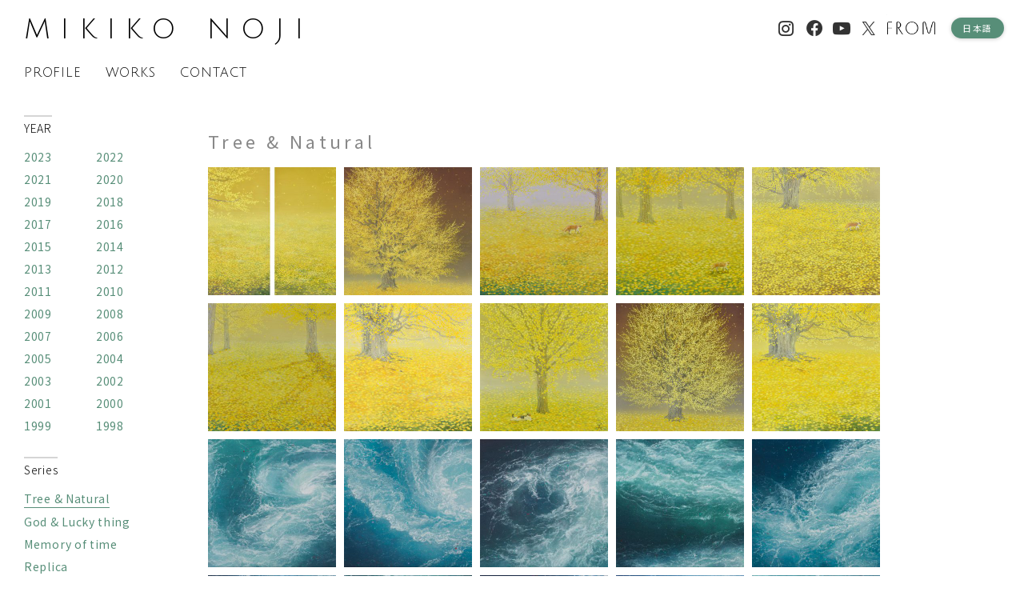

--- FILE ---
content_type: text/html; charset=UTF-8
request_url: https://nojimikiko.jp/en/category/works/series/trees
body_size: 27374
content:
<!DOCTYPE HTML>
<html lang="ja">
<head>
<meta charset="utf-8">
<meta http-equiv="X-UA-Compatible" content="IE=edge">
<meta name="viewport" content="width=device-width, initial-scale=1">


<script src="https://nojimikiko.jp/wpcms/wp-content/themes/nojimikiko/css/slick.css"></script>
<link rel="stylesheet" href="https://nojimikiko.jp/wpcms/wp-content/themes/nojimikiko/css/reset.css?1644970436" type="text/css">
<link rel="stylesheet" href="https://nojimikiko.jp/wpcms/wp-content/themes/nojimikiko/css/layout.css?1644970435" type="text/css">
<link rel="stylesheet" href="https://nojimikiko.jp/wpcms/wp-content/themes/nojimikiko/style.css?1724223203" >

<link rel="apple-touch-icon" sizes="180x180" href="https://nojimikiko.jp/wpcms/wp-content/themes/nojimikiko/favicon/apple-touch-icon.png">
<link rel="icon" type="image/png" sizes="32x32" href="https://nojimikiko.jp/wpcms/wp-content/themes/nojimikiko/favicon/favicon-32x32.png">
<link rel="icon" type="image/png" sizes="16x16" href="https://nojimikiko.jp/wpcms/wp-content/themes/nojimikiko/favicon/favicon-16x16.png">
<link rel="manifest" href="https://nojimikiko.jp/wpcms/wp-content/themes/nojimikiko/favicon/site.webmanifest">
<link rel="mask-icon" href="https://nojimikiko.jp/wpcms/wp-content/themes/nojimikiko/favicon/safari-pinned-tab.svg" color="#5bbad5">
<meta name="msapplication-TileColor" content="#2d89ef">
<meta name="theme-color" content="#ffffff">

<script src="https://ajax.googleapis.com/ajax/libs/jquery/3.1.1/jquery.min.js"></script>

<title>Tree &#038; Natural | MIKIKO NOJI</title>
<meta name='robots' content='max-image-preview:large' />
<style id='wp-img-auto-sizes-contain-inline-css' type='text/css'>
img:is([sizes=auto i],[sizes^="auto," i]){contain-intrinsic-size:3000px 1500px}
/*# sourceURL=wp-img-auto-sizes-contain-inline-css */
</style>
<link rel='stylesheet' id='sbi_styles-css' href='https://nojimikiko.jp/wpcms/wp-content/plugins/instagram-feed/css/sbi-styles.min.css?ver=6.10.0' type='text/css' media='all' />
<style id='wp-block-library-inline-css' type='text/css'>
:root{--wp-block-synced-color:#7a00df;--wp-block-synced-color--rgb:122,0,223;--wp-bound-block-color:var(--wp-block-synced-color);--wp-editor-canvas-background:#ddd;--wp-admin-theme-color:#007cba;--wp-admin-theme-color--rgb:0,124,186;--wp-admin-theme-color-darker-10:#006ba1;--wp-admin-theme-color-darker-10--rgb:0,107,160.5;--wp-admin-theme-color-darker-20:#005a87;--wp-admin-theme-color-darker-20--rgb:0,90,135;--wp-admin-border-width-focus:2px}@media (min-resolution:192dpi){:root{--wp-admin-border-width-focus:1.5px}}.wp-element-button{cursor:pointer}:root .has-very-light-gray-background-color{background-color:#eee}:root .has-very-dark-gray-background-color{background-color:#313131}:root .has-very-light-gray-color{color:#eee}:root .has-very-dark-gray-color{color:#313131}:root .has-vivid-green-cyan-to-vivid-cyan-blue-gradient-background{background:linear-gradient(135deg,#00d084,#0693e3)}:root .has-purple-crush-gradient-background{background:linear-gradient(135deg,#34e2e4,#4721fb 50%,#ab1dfe)}:root .has-hazy-dawn-gradient-background{background:linear-gradient(135deg,#faaca8,#dad0ec)}:root .has-subdued-olive-gradient-background{background:linear-gradient(135deg,#fafae1,#67a671)}:root .has-atomic-cream-gradient-background{background:linear-gradient(135deg,#fdd79a,#004a59)}:root .has-nightshade-gradient-background{background:linear-gradient(135deg,#330968,#31cdcf)}:root .has-midnight-gradient-background{background:linear-gradient(135deg,#020381,#2874fc)}:root{--wp--preset--font-size--normal:16px;--wp--preset--font-size--huge:42px}.has-regular-font-size{font-size:1em}.has-larger-font-size{font-size:2.625em}.has-normal-font-size{font-size:var(--wp--preset--font-size--normal)}.has-huge-font-size{font-size:var(--wp--preset--font-size--huge)}.has-text-align-center{text-align:center}.has-text-align-left{text-align:left}.has-text-align-right{text-align:right}.has-fit-text{white-space:nowrap!important}#end-resizable-editor-section{display:none}.aligncenter{clear:both}.items-justified-left{justify-content:flex-start}.items-justified-center{justify-content:center}.items-justified-right{justify-content:flex-end}.items-justified-space-between{justify-content:space-between}.screen-reader-text{border:0;clip-path:inset(50%);height:1px;margin:-1px;overflow:hidden;padding:0;position:absolute;width:1px;word-wrap:normal!important}.screen-reader-text:focus{background-color:#ddd;clip-path:none;color:#444;display:block;font-size:1em;height:auto;left:5px;line-height:normal;padding:15px 23px 14px;text-decoration:none;top:5px;width:auto;z-index:100000}html :where(.has-border-color){border-style:solid}html :where([style*=border-top-color]){border-top-style:solid}html :where([style*=border-right-color]){border-right-style:solid}html :where([style*=border-bottom-color]){border-bottom-style:solid}html :where([style*=border-left-color]){border-left-style:solid}html :where([style*=border-width]){border-style:solid}html :where([style*=border-top-width]){border-top-style:solid}html :where([style*=border-right-width]){border-right-style:solid}html :where([style*=border-bottom-width]){border-bottom-style:solid}html :where([style*=border-left-width]){border-left-style:solid}html :where(img[class*=wp-image-]){height:auto;max-width:100%}:where(figure){margin:0 0 1em}html :where(.is-position-sticky){--wp-admin--admin-bar--position-offset:var(--wp-admin--admin-bar--height,0px)}@media screen and (max-width:600px){html :where(.is-position-sticky){--wp-admin--admin-bar--position-offset:0px}}

/*# sourceURL=wp-block-library-inline-css */
</style><style id='global-styles-inline-css' type='text/css'>
:root{--wp--preset--aspect-ratio--square: 1;--wp--preset--aspect-ratio--4-3: 4/3;--wp--preset--aspect-ratio--3-4: 3/4;--wp--preset--aspect-ratio--3-2: 3/2;--wp--preset--aspect-ratio--2-3: 2/3;--wp--preset--aspect-ratio--16-9: 16/9;--wp--preset--aspect-ratio--9-16: 9/16;--wp--preset--color--black: #000000;--wp--preset--color--cyan-bluish-gray: #abb8c3;--wp--preset--color--white: #ffffff;--wp--preset--color--pale-pink: #f78da7;--wp--preset--color--vivid-red: #cf2e2e;--wp--preset--color--luminous-vivid-orange: #ff6900;--wp--preset--color--luminous-vivid-amber: #fcb900;--wp--preset--color--light-green-cyan: #7bdcb5;--wp--preset--color--vivid-green-cyan: #00d084;--wp--preset--color--pale-cyan-blue: #8ed1fc;--wp--preset--color--vivid-cyan-blue: #0693e3;--wp--preset--color--vivid-purple: #9b51e0;--wp--preset--gradient--vivid-cyan-blue-to-vivid-purple: linear-gradient(135deg,rgb(6,147,227) 0%,rgb(155,81,224) 100%);--wp--preset--gradient--light-green-cyan-to-vivid-green-cyan: linear-gradient(135deg,rgb(122,220,180) 0%,rgb(0,208,130) 100%);--wp--preset--gradient--luminous-vivid-amber-to-luminous-vivid-orange: linear-gradient(135deg,rgb(252,185,0) 0%,rgb(255,105,0) 100%);--wp--preset--gradient--luminous-vivid-orange-to-vivid-red: linear-gradient(135deg,rgb(255,105,0) 0%,rgb(207,46,46) 100%);--wp--preset--gradient--very-light-gray-to-cyan-bluish-gray: linear-gradient(135deg,rgb(238,238,238) 0%,rgb(169,184,195) 100%);--wp--preset--gradient--cool-to-warm-spectrum: linear-gradient(135deg,rgb(74,234,220) 0%,rgb(151,120,209) 20%,rgb(207,42,186) 40%,rgb(238,44,130) 60%,rgb(251,105,98) 80%,rgb(254,248,76) 100%);--wp--preset--gradient--blush-light-purple: linear-gradient(135deg,rgb(255,206,236) 0%,rgb(152,150,240) 100%);--wp--preset--gradient--blush-bordeaux: linear-gradient(135deg,rgb(254,205,165) 0%,rgb(254,45,45) 50%,rgb(107,0,62) 100%);--wp--preset--gradient--luminous-dusk: linear-gradient(135deg,rgb(255,203,112) 0%,rgb(199,81,192) 50%,rgb(65,88,208) 100%);--wp--preset--gradient--pale-ocean: linear-gradient(135deg,rgb(255,245,203) 0%,rgb(182,227,212) 50%,rgb(51,167,181) 100%);--wp--preset--gradient--electric-grass: linear-gradient(135deg,rgb(202,248,128) 0%,rgb(113,206,126) 100%);--wp--preset--gradient--midnight: linear-gradient(135deg,rgb(2,3,129) 0%,rgb(40,116,252) 100%);--wp--preset--font-size--small: 13px;--wp--preset--font-size--medium: 20px;--wp--preset--font-size--large: 36px;--wp--preset--font-size--x-large: 42px;--wp--preset--spacing--20: 0.44rem;--wp--preset--spacing--30: 0.67rem;--wp--preset--spacing--40: 1rem;--wp--preset--spacing--50: 1.5rem;--wp--preset--spacing--60: 2.25rem;--wp--preset--spacing--70: 3.38rem;--wp--preset--spacing--80: 5.06rem;--wp--preset--shadow--natural: 6px 6px 9px rgba(0, 0, 0, 0.2);--wp--preset--shadow--deep: 12px 12px 50px rgba(0, 0, 0, 0.4);--wp--preset--shadow--sharp: 6px 6px 0px rgba(0, 0, 0, 0.2);--wp--preset--shadow--outlined: 6px 6px 0px -3px rgb(255, 255, 255), 6px 6px rgb(0, 0, 0);--wp--preset--shadow--crisp: 6px 6px 0px rgb(0, 0, 0);}:where(.is-layout-flex){gap: 0.5em;}:where(.is-layout-grid){gap: 0.5em;}body .is-layout-flex{display: flex;}.is-layout-flex{flex-wrap: wrap;align-items: center;}.is-layout-flex > :is(*, div){margin: 0;}body .is-layout-grid{display: grid;}.is-layout-grid > :is(*, div){margin: 0;}:where(.wp-block-columns.is-layout-flex){gap: 2em;}:where(.wp-block-columns.is-layout-grid){gap: 2em;}:where(.wp-block-post-template.is-layout-flex){gap: 1.25em;}:where(.wp-block-post-template.is-layout-grid){gap: 1.25em;}.has-black-color{color: var(--wp--preset--color--black) !important;}.has-cyan-bluish-gray-color{color: var(--wp--preset--color--cyan-bluish-gray) !important;}.has-white-color{color: var(--wp--preset--color--white) !important;}.has-pale-pink-color{color: var(--wp--preset--color--pale-pink) !important;}.has-vivid-red-color{color: var(--wp--preset--color--vivid-red) !important;}.has-luminous-vivid-orange-color{color: var(--wp--preset--color--luminous-vivid-orange) !important;}.has-luminous-vivid-amber-color{color: var(--wp--preset--color--luminous-vivid-amber) !important;}.has-light-green-cyan-color{color: var(--wp--preset--color--light-green-cyan) !important;}.has-vivid-green-cyan-color{color: var(--wp--preset--color--vivid-green-cyan) !important;}.has-pale-cyan-blue-color{color: var(--wp--preset--color--pale-cyan-blue) !important;}.has-vivid-cyan-blue-color{color: var(--wp--preset--color--vivid-cyan-blue) !important;}.has-vivid-purple-color{color: var(--wp--preset--color--vivid-purple) !important;}.has-black-background-color{background-color: var(--wp--preset--color--black) !important;}.has-cyan-bluish-gray-background-color{background-color: var(--wp--preset--color--cyan-bluish-gray) !important;}.has-white-background-color{background-color: var(--wp--preset--color--white) !important;}.has-pale-pink-background-color{background-color: var(--wp--preset--color--pale-pink) !important;}.has-vivid-red-background-color{background-color: var(--wp--preset--color--vivid-red) !important;}.has-luminous-vivid-orange-background-color{background-color: var(--wp--preset--color--luminous-vivid-orange) !important;}.has-luminous-vivid-amber-background-color{background-color: var(--wp--preset--color--luminous-vivid-amber) !important;}.has-light-green-cyan-background-color{background-color: var(--wp--preset--color--light-green-cyan) !important;}.has-vivid-green-cyan-background-color{background-color: var(--wp--preset--color--vivid-green-cyan) !important;}.has-pale-cyan-blue-background-color{background-color: var(--wp--preset--color--pale-cyan-blue) !important;}.has-vivid-cyan-blue-background-color{background-color: var(--wp--preset--color--vivid-cyan-blue) !important;}.has-vivid-purple-background-color{background-color: var(--wp--preset--color--vivid-purple) !important;}.has-black-border-color{border-color: var(--wp--preset--color--black) !important;}.has-cyan-bluish-gray-border-color{border-color: var(--wp--preset--color--cyan-bluish-gray) !important;}.has-white-border-color{border-color: var(--wp--preset--color--white) !important;}.has-pale-pink-border-color{border-color: var(--wp--preset--color--pale-pink) !important;}.has-vivid-red-border-color{border-color: var(--wp--preset--color--vivid-red) !important;}.has-luminous-vivid-orange-border-color{border-color: var(--wp--preset--color--luminous-vivid-orange) !important;}.has-luminous-vivid-amber-border-color{border-color: var(--wp--preset--color--luminous-vivid-amber) !important;}.has-light-green-cyan-border-color{border-color: var(--wp--preset--color--light-green-cyan) !important;}.has-vivid-green-cyan-border-color{border-color: var(--wp--preset--color--vivid-green-cyan) !important;}.has-pale-cyan-blue-border-color{border-color: var(--wp--preset--color--pale-cyan-blue) !important;}.has-vivid-cyan-blue-border-color{border-color: var(--wp--preset--color--vivid-cyan-blue) !important;}.has-vivid-purple-border-color{border-color: var(--wp--preset--color--vivid-purple) !important;}.has-vivid-cyan-blue-to-vivid-purple-gradient-background{background: var(--wp--preset--gradient--vivid-cyan-blue-to-vivid-purple) !important;}.has-light-green-cyan-to-vivid-green-cyan-gradient-background{background: var(--wp--preset--gradient--light-green-cyan-to-vivid-green-cyan) !important;}.has-luminous-vivid-amber-to-luminous-vivid-orange-gradient-background{background: var(--wp--preset--gradient--luminous-vivid-amber-to-luminous-vivid-orange) !important;}.has-luminous-vivid-orange-to-vivid-red-gradient-background{background: var(--wp--preset--gradient--luminous-vivid-orange-to-vivid-red) !important;}.has-very-light-gray-to-cyan-bluish-gray-gradient-background{background: var(--wp--preset--gradient--very-light-gray-to-cyan-bluish-gray) !important;}.has-cool-to-warm-spectrum-gradient-background{background: var(--wp--preset--gradient--cool-to-warm-spectrum) !important;}.has-blush-light-purple-gradient-background{background: var(--wp--preset--gradient--blush-light-purple) !important;}.has-blush-bordeaux-gradient-background{background: var(--wp--preset--gradient--blush-bordeaux) !important;}.has-luminous-dusk-gradient-background{background: var(--wp--preset--gradient--luminous-dusk) !important;}.has-pale-ocean-gradient-background{background: var(--wp--preset--gradient--pale-ocean) !important;}.has-electric-grass-gradient-background{background: var(--wp--preset--gradient--electric-grass) !important;}.has-midnight-gradient-background{background: var(--wp--preset--gradient--midnight) !important;}.has-small-font-size{font-size: var(--wp--preset--font-size--small) !important;}.has-medium-font-size{font-size: var(--wp--preset--font-size--medium) !important;}.has-large-font-size{font-size: var(--wp--preset--font-size--large) !important;}.has-x-large-font-size{font-size: var(--wp--preset--font-size--x-large) !important;}
/*# sourceURL=global-styles-inline-css */
</style>

<style id='classic-theme-styles-inline-css' type='text/css'>
/*! This file is auto-generated */
.wp-block-button__link{color:#fff;background-color:#32373c;border-radius:9999px;box-shadow:none;text-decoration:none;padding:calc(.667em + 2px) calc(1.333em + 2px);font-size:1.125em}.wp-block-file__button{background:#32373c;color:#fff;text-decoration:none}
/*# sourceURL=/wp-includes/css/classic-themes.min.css */
</style>
<link rel='stylesheet' id='bogo-css' href='https://nojimikiko.jp/wpcms/wp-content/plugins/bogo/includes/css/style.css?ver=3.9.1' type='text/css' media='all' />
<link rel='stylesheet' id='contact-form-7-css' href='https://nojimikiko.jp/wpcms/wp-content/plugins/contact-form-7/includes/css/styles.css?ver=6.0.2' type='text/css' media='all' />
<link rel="https://api.w.org/" href="https://nojimikiko.jp/en/wp-json/" /><link rel="alternate" title="JSON" type="application/json" href="https://nojimikiko.jp/en/wp-json/wp/v2/categories/16" /><link rel="alternate" href="https://nojimikiko.jp/category/works/series/trees" hreflang="ja" />
<link rel="alternate" href="https://nojimikiko.jp/en/category/works/series/trees" hreflang="en-US" />

<meta property="og:title" content="Tree &#038; Natural | MIKIKO NOJI" />
<meta name="twitter:title" content="Tree &#038; Natural | MIKIKO NOJI" />


<meta name="description" content="" />
<meta name="og:description" content="" />
<meta name="twitter:description" content="" />

<meta property="og:image" content="https://nojimikiko.jp/wpcms/wp-content/themes/nojimikiko/images/works/2020/2020-45.jpg">
<meta name="twitter:card" content="summary_large_image" />
<meta property="og:type" content="article" />

<link rel="preconnect" href="https://fonts.googleapis.com">
<link rel="preconnect" href="https://fonts.gstatic.com" crossorigin>
<link href="https://fonts.googleapis.com/css2?family=Julius+Sans+One&family=Klee+One&family=Noto+Sans+JP:wght@300;400&display=swap" rel="stylesheet">

<!----------- google analytics [begin] ----------->
<script type="text/javascript">

 var _gaq = _gaq || [];
 _gaq.push(['_setAccount', 'UA-21286214-2']);
 _gaq.push(['_trackPageview']);

 (function() {
   var ga = document.createElement('script'); ga.type = 'text/javascript'; ga.async = true;
   ga.src = ('https:' == document.location.protocol ～ 'https://ssl' : 'http://www') + '.google-analytics.com/ga.js';
   var s = document.getElementsByTagName('script')[0]; s.parentNode.insertBefore(ga, s);
 })();

</script>
<!----------- google analytics [end] ----------->

</head>
<body id="trees">
<a id="backtop"></a>
<header>
<div class="header-grid">
	<div class="header-left">

		<div id="main-logo"><h1><a href="https://nojimikiko.jp/en">MIKIKO NOJI</a></h1></div>

	</div>

	<nav class="header-sns header-sns-normal pc-only">
		<ul>

		<li id="navi-instagram" class="header-navi-sns"><a href="https://www.instagram.com/nojimikiko/" target="_blank">Instagram</a></li>
		<li id="navi-facebook" class="header-navi-sns"><a href="https://www.facebook.com/mikko.noji" target="_blank">Facebook</a></li>
		<li id="navi-youtube" class="header-navi-sns"><a href="https://www.youtube.com/channel/UCF3izYNQSgQ9Q3eVBvhxa_g" target="_blank">YouTube</a></li>
		<li id="navi-twitter" class="header-navi-sns"><a href="https://twitter.com/Noji_Mikiko" target="_blank">Twitter</a></li>
		<li id="navi-from"><a href="https://from-artists.com/" target="_blank">FROM</a></li>
<li class="navi-language"><ul class="bogo-language-switcher list-view"><li class="en-US en current first"><span class="bogo-language-name"><a rel="alternate" hreflang="en-US" href="https://nojimikiko.jp/en/category/works/series/trees" title="English" class="current" aria-current="page">English</a></span></li>
<li class="ja last"><span class="bogo-language-name"><a rel="alternate" hreflang="ja" href="https://nojimikiko.jp/category/works/series/trees" title="日本語">日本語</a></span></li>
</ul></li>

		</ul>
    </nav>
	<div class="header-bottom pc-only">

		<nav class="main-navi">
		<ul class="flex flex-sp-sep-2 flex-wrap">
		<li><a href="https://nojimikiko.jp/en/profile/" class="menu-profile ">PROFILE</a></li>
		<li><a href="https://nojimikiko.jp/en/works/2023/" class="menu-works ">WORKS</a></li>
		<li><a href="https://nojimikiko.jp/en/contact/" class="menu-contact ">CONTACT</a></li>
		</ul>
		</nav>
	</div>

</div>
</header>
<a class="drawr-btn"><span>&nbsp;</span></a>
<nav class="drawr">
	<ul class="drawer-menu">
		<li>
			<ul class="drawer-lang flex">
<li class="navi-language"><ul class="bogo-language-switcher list-view"><li class="en-US en current first"><span class="bogo-language-name"><a rel="alternate" hreflang="en-US" href="https://nojimikiko.jp/en/category/works/series/trees" title="English" class="current" aria-current="page">English</a></span></li>
<li class="ja last"><span class="bogo-language-name"><a rel="alternate" hreflang="ja" href="https://nojimikiko.jp/category/works/series/trees" title="日本語">日本語</a></span></li>
</ul></li>
			</ul>
			<div class="drawer-search container-fluid">
<form method="get" id="searchform" action="https://nojimikiko.jp/en">
<input type="text" name="s" id="s" placeholder="作品検索"/>
<button type="submit">検索する</button>
</form>
			</div>
		</li>

		<li><a href="https://nojimikiko.jp/en/">TOP</a></li>

		<li class="has-submenu"><div class="accordion">PROFILE</div>
			<nav class="drawr-sub-container">
				<ul class="drawr-sub drawr-sub-normal">
					<li><a href="https://nojimikiko.jp/en/profile">Profile</a></li>
					<li><a href="https://nojimikiko.jp/en/profile-2">Concept</a></li>
				<ul>
			</nav>
		</li>

		<li class="has-submenu"><div class="accordion">WORKS</div>
<nav class="drawr-sub-container"><ul id="menu-%e5%b9%b4%e5%88%a5%e3%83%a1%e3%83%8b%e3%83%a5%e3%83%bc" class="drawr-sub drawr-sub-year"><li id="menu-item-7921" class="menu-item menu-item-type-taxonomy menu-item-object-category menu-item-7921"><a href="https://nojimikiko.jp/en/category/works/2023">2023</a></li>
<li id="menu-item-7455" class="menu-item menu-item-type-taxonomy menu-item-object-category menu-item-7455"><a href="https://nojimikiko.jp/en/category/works/2022">2022</a></li>
<li id="menu-item-2436" class="menu-item menu-item-type-taxonomy menu-item-object-category menu-item-2436"><a href="https://nojimikiko.jp/en/category/works/2021">2021</a></li>
<li id="menu-item-2435" class="menu-item menu-item-type-taxonomy menu-item-object-category menu-item-2435"><a href="https://nojimikiko.jp/en/category/works/2020">2020</a></li>
<li id="menu-item-2434" class="menu-item menu-item-type-taxonomy menu-item-object-category menu-item-2434"><a href="https://nojimikiko.jp/en/category/works/2019">2019</a></li>
<li id="menu-item-2433" class="menu-item menu-item-type-taxonomy menu-item-object-category menu-item-2433"><a href="https://nojimikiko.jp/en/category/works/2018">2018</a></li>
<li id="menu-item-2432" class="menu-item menu-item-type-taxonomy menu-item-object-category menu-item-2432"><a href="https://nojimikiko.jp/en/category/works/2017">2017</a></li>
<li id="menu-item-2431" class="menu-item menu-item-type-taxonomy menu-item-object-category menu-item-2431"><a href="https://nojimikiko.jp/en/category/works/2016">2016</a></li>
<li id="menu-item-2430" class="menu-item menu-item-type-taxonomy menu-item-object-category menu-item-2430"><a href="https://nojimikiko.jp/en/category/works/2015">2015</a></li>
<li id="menu-item-2429" class="menu-item menu-item-type-taxonomy menu-item-object-category menu-item-2429"><a href="https://nojimikiko.jp/en/category/works/2014">2014</a></li>
<li id="menu-item-2615" class="menu-item menu-item-type-taxonomy menu-item-object-category menu-item-2615"><a href="https://nojimikiko.jp/en/category/works/2013">2013</a></li>
<li id="menu-item-2967" class="menu-item menu-item-type-taxonomy menu-item-object-category menu-item-2967"><a href="https://nojimikiko.jp/en/category/works/2012">2012</a></li>
<li id="menu-item-3319" class="menu-item menu-item-type-taxonomy menu-item-object-category menu-item-3319"><a href="https://nojimikiko.jp/en/category/works/2011">2011</a></li>
<li id="menu-item-4281" class="menu-item menu-item-type-taxonomy menu-item-object-category menu-item-4281"><a href="https://nojimikiko.jp/en/category/works/2010">2010</a></li>
<li id="menu-item-4280" class="menu-item menu-item-type-taxonomy menu-item-object-category menu-item-4280"><a href="https://nojimikiko.jp/en/category/works/2009">2009</a></li>
<li id="menu-item-4718" class="menu-item menu-item-type-taxonomy menu-item-object-category menu-item-4718"><a href="https://nojimikiko.jp/en/category/works/2008">2008</a></li>
<li id="menu-item-5162" class="menu-item menu-item-type-taxonomy menu-item-object-category menu-item-5162"><a href="https://nojimikiko.jp/en/category/works/2007">2007</a></li>
<li id="menu-item-5473" class="menu-item menu-item-type-taxonomy menu-item-object-category menu-item-5473"><a href="https://nojimikiko.jp/en/category/works/2006">2006</a></li>
<li id="menu-item-5993" class="menu-item menu-item-type-taxonomy menu-item-object-category menu-item-5993"><a href="https://nojimikiko.jp/en/category/works/2005">2005</a></li>
<li id="menu-item-5992" class="menu-item menu-item-type-taxonomy menu-item-object-category menu-item-5992"><a href="https://nojimikiko.jp/en/category/works/2004">2004</a></li>
<li id="menu-item-6253" class="menu-item menu-item-type-taxonomy menu-item-object-category menu-item-6253"><a href="https://nojimikiko.jp/en/category/works/2003">2003</a></li>
<li id="menu-item-6252" class="menu-item menu-item-type-taxonomy menu-item-object-category menu-item-6252"><a href="https://nojimikiko.jp/en/category/works/2002">2002</a></li>
<li id="menu-item-6573" class="menu-item menu-item-type-taxonomy menu-item-object-category menu-item-6573"><a href="https://nojimikiko.jp/en/category/works/2001">2001</a></li>
<li id="menu-item-6572" class="menu-item menu-item-type-taxonomy menu-item-object-category menu-item-6572"><a href="https://nojimikiko.jp/en/category/works/2000">2000</a></li>
<li id="menu-item-6637" class="menu-item menu-item-type-taxonomy menu-item-object-category menu-item-6637"><a href="https://nojimikiko.jp/en/category/works/1999">1999</a></li>
<li id="menu-item-6636" class="menu-item menu-item-type-taxonomy menu-item-object-category menu-item-6636"><a href="https://nojimikiko.jp/en/category/works/1998">1998</a></li>
</ul></nav>		</li>

		<li><a href="https://nojimikiko.jp/en/contact/">CONTACT</a></li>


		<li class="container">
			<ul class="drawer-snsmenu">
		<li id="navi-instagram" class="header-navi-sns"><a href="https://www.instagram.com/nojimikiko/" target="_blank">Instagram</a></li>
		<li id="navi-facebook" class="header-navi-sns"><a href="https://www.facebook.com/mikko.noji" target="_blank">Facebook</a></li>
		<li id="navi-youtube" class="header-navi-sns"><a href="https://www.youtube.com/channel/UCF3izYNQSgQ9Q3eVBvhxa_g" target="_blank">YouTube</a></li>
		<li id="navi-twitter" class="header-navi-sns"><a href="https://twitter.com/Noji_Mikiko" target="_blank">Twitter</a></li>
		<li id="navi-from"><a href="https://from-artists.com/" target="_blank">FROM</a></li>
			</ul>
		</li>
	</ul>
</nav>
<a name="backtop" id="backtop"> </a><div class="workscontainer flex-pc container-fluid">
	<article class="mainarea-worklist">
	<h1 class="works-category-title">Tree &#038; Natural</h1>
<div class="worklist-grid">

    <div class="asset-content">
  		<a href="https://nojimikiko.jp/en/works/series/trees/2023-87.html" rel="bookmark" title="Time to Shine">
     	<img width="320" height="320" src="https://nojimikiko.jp/wpcms/wp-content/uploads/2024/04/2023-87-320x320.jpg?v=1715231294" class="attachment-thumbnail size-thumbnail wp-post-image" alt="" decoding="async" fetchpriority="high" />     	</a>
    </div>
    <div class="asset-content">
  		<a href="https://nojimikiko.jp/en/works/series/trees/2023-86.html" rel="bookmark" title="Tree of Promise">
     	<img width="320" height="320" src="https://nojimikiko.jp/wpcms/wp-content/uploads/2024/04/2023-86-320x320.jpg?v=1715231294" class="attachment-thumbnail size-thumbnail wp-post-image" alt="" decoding="async" />     	</a>
    </div>
    <div class="asset-content">
  		<a href="https://nojimikiko.jp/en/works/series/trees/2023-85.html" rel="bookmark" title="Yellow Gift">
     	<img width="320" height="320" src="https://nojimikiko.jp/wpcms/wp-content/uploads/2024/04/2023-85-320x320.jpg?v=1715231295" class="attachment-thumbnail size-thumbnail wp-post-image" alt="" decoding="async" />     	</a>
    </div>
    <div class="asset-content">
  		<a href="https://nojimikiko.jp/en/works/series/trees/2023-84.html" rel="bookmark" title="The Reverberation of Yellow">
     	<img width="320" height="320" src="https://nojimikiko.jp/wpcms/wp-content/uploads/2024/04/2023-84-320x320.jpg?v=1715231295" class="attachment-thumbnail size-thumbnail wp-post-image" alt="" decoding="async" loading="lazy" />     	</a>
    </div>
    <div class="asset-content">
  		<a href="https://nojimikiko.jp/en/works/series/trees/2023-83.html" rel="bookmark" title="The Reverberation of Yellow">
     	<img width="320" height="320" src="https://nojimikiko.jp/wpcms/wp-content/uploads/2024/04/2023-83-320x320.jpg?v=1715231295" class="attachment-thumbnail size-thumbnail wp-post-image" alt="" decoding="async" loading="lazy" />     	</a>
    </div>
    <div class="asset-content">
  		<a href="https://nojimikiko.jp/en/works/series/trees/2023-82.html" rel="bookmark" title="Yellow Gift">
     	<img width="320" height="320" src="https://nojimikiko.jp/wpcms/wp-content/uploads/2024/04/2023-82-320x320.jpg?v=1715231295" class="attachment-thumbnail size-thumbnail wp-post-image" alt="" decoding="async" loading="lazy" />     	</a>
    </div>
    <div class="asset-content">
  		<a href="https://nojimikiko.jp/en/works/series/trees/2023-81.html" rel="bookmark" title="The Reverberation of Yellow">
     	<img width="320" height="320" src="https://nojimikiko.jp/wpcms/wp-content/uploads/2024/04/2023-81-320x320.jpg?v=1715231295" class="attachment-thumbnail size-thumbnail wp-post-image" alt="" decoding="async" loading="lazy" />     	</a>
    </div>
    <div class="asset-content">
  		<a href="https://nojimikiko.jp/en/works/series/trees/2023-80.html" rel="bookmark" title="Under the Tree of Promise">
     	<img width="320" height="320" src="https://nojimikiko.jp/wpcms/wp-content/uploads/2024/04/2023-80-320x320.jpg?v=1715231295" class="attachment-thumbnail size-thumbnail wp-post-image" alt="" decoding="async" loading="lazy" />     	</a>
    </div>
    <div class="asset-content">
  		<a href="https://nojimikiko.jp/en/works/series/trees/2023-79.html" rel="bookmark" title="Tree of Promise">
     	<img width="320" height="320" src="https://nojimikiko.jp/wpcms/wp-content/uploads/2024/04/2023-79-320x320.jpg?v=1715231295" class="attachment-thumbnail size-thumbnail wp-post-image" alt="" decoding="async" loading="lazy" />     	</a>
    </div>
    <div class="asset-content">
  		<a href="https://nojimikiko.jp/en/works/series/trees/2023-78.html" rel="bookmark" title="The Reverberation of Yellow">
     	<img width="320" height="320" src="https://nojimikiko.jp/wpcms/wp-content/uploads/2024/04/2023-78-320x320.jpg?v=1715231296" class="attachment-thumbnail size-thumbnail wp-post-image" alt="" decoding="async" loading="lazy" />     	</a>
    </div>
    <div class="asset-content">
  		<a href="https://nojimikiko.jp/en/works/series/trees/2023-77.html" rel="bookmark" title="Uzu-Sio">
     	<img width="320" height="320" src="https://nojimikiko.jp/wpcms/wp-content/uploads/2024/04/2023-77-320x320.jpg?v=1715231296" class="attachment-thumbnail size-thumbnail wp-post-image" alt="" decoding="async" loading="lazy" />     	</a>
    </div>
    <div class="asset-content">
  		<a href="https://nojimikiko.jp/en/works/series/trees/2023-76.html" rel="bookmark" title="Endless Flow">
     	<img width="320" height="320" src="https://nojimikiko.jp/wpcms/wp-content/uploads/2024/04/2023-76-320x320.jpg?v=1715231296" class="attachment-thumbnail size-thumbnail wp-post-image" alt="" decoding="async" loading="lazy" />     	</a>
    </div>
    <div class="asset-content">
  		<a href="https://nojimikiko.jp/en/works/series/trees/2023-75.html" rel="bookmark" title="Endless Flow">
     	<img width="320" height="320" src="https://nojimikiko.jp/wpcms/wp-content/uploads/2024/04/2023-75-320x320.jpg?v=1715231296" class="attachment-thumbnail size-thumbnail wp-post-image" alt="" decoding="async" loading="lazy" />     	</a>
    </div>
    <div class="asset-content">
  		<a href="https://nojimikiko.jp/en/works/series/trees/2023-74.html" rel="bookmark" title="Endless Flow">
     	<img width="320" height="320" src="https://nojimikiko.jp/wpcms/wp-content/uploads/2024/04/2023-74-320x320.jpg?v=1715231296" class="attachment-thumbnail size-thumbnail wp-post-image" alt="" decoding="async" loading="lazy" />     	</a>
    </div>
    <div class="asset-content">
  		<a href="https://nojimikiko.jp/en/works/series/trees/2023-73.html" rel="bookmark" title="Endless Flow">
     	<img width="320" height="320" src="https://nojimikiko.jp/wpcms/wp-content/uploads/2024/04/2023-73-320x320.jpg?v=1715231296" class="attachment-thumbnail size-thumbnail wp-post-image" alt="" decoding="async" loading="lazy" />     	</a>
    </div>
    <div class="asset-content">
  		<a href="https://nojimikiko.jp/en/works/series/trees/2023-72.html" rel="bookmark" title="Endless Flow">
     	<img width="320" height="320" src="https://nojimikiko.jp/wpcms/wp-content/uploads/2024/04/2023-72-320x320.jpg?v=1715231297" class="attachment-thumbnail size-thumbnail wp-post-image" alt="" decoding="async" loading="lazy" />     	</a>
    </div>
    <div class="asset-content">
  		<a href="https://nojimikiko.jp/en/works/series/trees/2023-71.html" rel="bookmark" title="Endless Flow">
     	<img width="320" height="320" src="https://nojimikiko.jp/wpcms/wp-content/uploads/2024/04/2023-71-320x320.jpg?v=1715231297" class="attachment-thumbnail size-thumbnail wp-post-image" alt="" decoding="async" loading="lazy" />     	</a>
    </div>
    <div class="asset-content">
  		<a href="https://nojimikiko.jp/en/works/series/trees/2023-70.html" rel="bookmark" title="Endless Flow">
     	<img width="320" height="320" src="https://nojimikiko.jp/wpcms/wp-content/uploads/2024/04/2023-70-320x320.jpg?v=1715231297" class="attachment-thumbnail size-thumbnail wp-post-image" alt="" decoding="async" loading="lazy" />     	</a>
    </div>
    <div class="asset-content">
  		<a href="https://nojimikiko.jp/en/works/series/trees/2023-69.html" rel="bookmark" title="Endless Flow">
     	<img width="320" height="320" src="https://nojimikiko.jp/wpcms/wp-content/uploads/2024/04/2023-69-320x320.jpg?v=1715231297" class="attachment-thumbnail size-thumbnail wp-post-image" alt="" decoding="async" loading="lazy" />     	</a>
    </div>
    <div class="asset-content">
  		<a href="https://nojimikiko.jp/en/works/series/trees/2023-68.html" rel="bookmark" title="Uzu-Sio">
     	<img width="320" height="320" src="https://nojimikiko.jp/wpcms/wp-content/uploads/2024/04/2023-68-320x320.jpg?v=1715231297" class="attachment-thumbnail size-thumbnail wp-post-image" alt="" decoding="async" loading="lazy" />     	</a>
    </div>
    <div class="asset-content">
  		<a href="https://nojimikiko.jp/en/works/series/trees/2023-67.html" rel="bookmark" title="Endless Flow">
     	<img width="320" height="320" src="https://nojimikiko.jp/wpcms/wp-content/uploads/2024/04/2023-67-320x320.jpg?v=1715231297" class="attachment-thumbnail size-thumbnail wp-post-image" alt="" decoding="async" loading="lazy" />     	</a>
    </div>
    <div class="asset-content">
  		<a href="https://nojimikiko.jp/en/works/series/trees/2023-66.html" rel="bookmark" title="Silent">
     	<img width="320" height="320" src="https://nojimikiko.jp/wpcms/wp-content/uploads/2024/04/2023-66-320x320.jpg?v=1715231298" class="attachment-thumbnail size-thumbnail wp-post-image" alt="" decoding="async" loading="lazy" />     	</a>
    </div>
    <div class="asset-content">
  		<a href="https://nojimikiko.jp/en/works/series/trees/2023-65.html" rel="bookmark" title="Silent">
     	<img width="320" height="320" src="https://nojimikiko.jp/wpcms/wp-content/uploads/2024/04/2023-65-320x320.jpg?v=1715231298" class="attachment-thumbnail size-thumbnail wp-post-image" alt="" decoding="async" loading="lazy" />     	</a>
    </div>
    <div class="asset-content">
  		<a href="https://nojimikiko.jp/en/works/series/trees/2023-64.html" rel="bookmark" title="Silent">
     	<img width="320" height="320" src="https://nojimikiko.jp/wpcms/wp-content/uploads/2024/04/2023-64-320x320.jpg?v=1715231298" class="attachment-thumbnail size-thumbnail wp-post-image" alt="" decoding="async" loading="lazy" />     	</a>
    </div>
    <div class="asset-content">
  		<a href="https://nojimikiko.jp/en/works/series/trees/2023-63.html" rel="bookmark" title="Silent">
     	<img width="320" height="320" src="https://nojimikiko.jp/wpcms/wp-content/uploads/2024/04/2023-63-320x320.jpg?v=1715231298" class="attachment-thumbnail size-thumbnail wp-post-image" alt="" decoding="async" loading="lazy" />     	</a>
    </div>
    <div class="asset-content">
  		<a href="https://nojimikiko.jp/en/works/series/trees/2023-62.html" rel="bookmark" title="Silent">
     	<img width="320" height="320" src="https://nojimikiko.jp/wpcms/wp-content/uploads/2024/05/2023-62-320x320.jpg?v=1715231294" class="attachment-thumbnail size-thumbnail wp-post-image" alt="" decoding="async" loading="lazy" />     	</a>
    </div>
    <div class="asset-content">
  		<a href="https://nojimikiko.jp/en/works/series/trees/2023-61.html" rel="bookmark" title="Silent">
     	<img width="320" height="320" src="https://nojimikiko.jp/wpcms/wp-content/uploads/2024/04/2023-61-320x320.jpg?v=1715231298" class="attachment-thumbnail size-thumbnail wp-post-image" alt="" decoding="async" loading="lazy" />     	</a>
    </div>
    <div class="asset-content">
  		<a href="https://nojimikiko.jp/en/works/series/trees/2023-60.html" rel="bookmark" title="The Other Side of Sky">
     	<img width="320" height="320" src="https://nojimikiko.jp/wpcms/wp-content/uploads/2024/04/2023-60-320x320.jpg?v=1715231299" class="attachment-thumbnail size-thumbnail wp-post-image" alt="" decoding="async" loading="lazy" srcset="https://nojimikiko.jp/wpcms/wp-content/uploads/2024/04/2023-60-320x320.jpg?v=1715231299 320w, https://nojimikiko.jp/wpcms/wp-content/uploads/2024/04/2023-60-800x800.jpg?v=1715231299 800w, https://nojimikiko.jp/wpcms/wp-content/uploads/2024/04/2023-60-768x767.jpg?v=1715231299 768w, https://nojimikiko.jp/wpcms/wp-content/uploads/2024/04/2023-60.jpg?v=1715231299 1400w" sizes="auto, (max-width: 320px) 100vw, 320px" />     	</a>
    </div>
    <div class="asset-content">
  		<a href="https://nojimikiko.jp/en/works/series/trees/2023-59.html" rel="bookmark" title="Memory of the Sky">
     	<img width="320" height="320" src="https://nojimikiko.jp/wpcms/wp-content/uploads/2024/04/2023-59-320x320.jpg?v=1715231299" class="attachment-thumbnail size-thumbnail wp-post-image" alt="" decoding="async" loading="lazy" />     	</a>
    </div>
    <div class="asset-content">
  		<a href="https://nojimikiko.jp/en/works/series/trees/2023-58.html" rel="bookmark" title="Look Up At The Sky">
     	<img width="320" height="320" src="https://nojimikiko.jp/wpcms/wp-content/uploads/2024/04/2023-58-320x320.jpg?v=1715231299" class="attachment-thumbnail size-thumbnail wp-post-image" alt="" decoding="async" loading="lazy" />     	</a>
    </div>
    <div class="asset-content">
  		<a href="https://nojimikiko.jp/en/works/series/trees/2023-57.html" rel="bookmark" title="Look Up At The Sky">
     	<img width="320" height="320" src="https://nojimikiko.jp/wpcms/wp-content/uploads/2024/04/2023-57-320x320.jpg?v=1715231299" class="attachment-thumbnail size-thumbnail wp-post-image" alt="" decoding="async" loading="lazy" />     	</a>
    </div>
    <div class="asset-content">
  		<a href="https://nojimikiko.jp/en/works/series/trees/2023-56.html" rel="bookmark" title="Silent">
     	<img width="320" height="320" src="https://nojimikiko.jp/wpcms/wp-content/uploads/2024/04/2023-56-320x320.jpg?v=1715231299" class="attachment-thumbnail size-thumbnail wp-post-image" alt="" decoding="async" loading="lazy" />     	</a>
    </div>
    <div class="asset-content">
  		<a href="https://nojimikiko.jp/en/works/series/trees/2023-55.html" rel="bookmark" title="Silent">
     	<img width="320" height="320" src="https://nojimikiko.jp/wpcms/wp-content/uploads/2024/04/2023-55-320x320.jpg?v=1715231299" class="attachment-thumbnail size-thumbnail wp-post-image" alt="" decoding="async" loading="lazy" />     	</a>
    </div>
    <div class="asset-content">
  		<a href="https://nojimikiko.jp/en/works/series/trees/2023-54.html" rel="bookmark" title="Silent">
     	<img width="320" height="320" src="https://nojimikiko.jp/wpcms/wp-content/uploads/2024/04/2023-54-320x320.jpg?v=1715231300" class="attachment-thumbnail size-thumbnail wp-post-image" alt="" decoding="async" loading="lazy" />     	</a>
    </div>
    <div class="asset-content">
  		<a href="https://nojimikiko.jp/en/works/series/trees/2023-53.html" rel="bookmark" title="Silent">
     	<img width="320" height="320" src="https://nojimikiko.jp/wpcms/wp-content/uploads/2024/04/2023-53-320x320.jpg?v=1715231300" class="attachment-thumbnail size-thumbnail wp-post-image" alt="" decoding="async" loading="lazy" />     	</a>
    </div>
    <div class="asset-content">
  		<a href="https://nojimikiko.jp/en/works/series/trees/2023-52.html" rel="bookmark" title="Silent">
     	<img width="320" height="320" src="https://nojimikiko.jp/wpcms/wp-content/uploads/2024/04/2023-52-320x320.jpg?v=1715231300" class="attachment-thumbnail size-thumbnail wp-post-image" alt="" decoding="async" loading="lazy" />     	</a>
    </div>
    <div class="asset-content">
  		<a href="https://nojimikiko.jp/en/works/series/trees/2023-51.html" rel="bookmark" title="Eternal Moon">
     	<img width="320" height="320" src="https://nojimikiko.jp/wpcms/wp-content/uploads/2024/04/2023-51-320x320.jpg?v=1715231300" class="attachment-thumbnail size-thumbnail wp-post-image" alt="" decoding="async" loading="lazy" />     	</a>
    </div>
    <div class="asset-content">
  		<a href="https://nojimikiko.jp/en/works/series/trees/2023-50.html" rel="bookmark" title="Eternal Moon">
     	<img width="320" height="320" src="https://nojimikiko.jp/wpcms/wp-content/uploads/2024/04/2023-50-320x320.jpg?v=1715231300" class="attachment-thumbnail size-thumbnail wp-post-image" alt="" decoding="async" loading="lazy" />     	</a>
    </div>
    <div class="asset-content">
  		<a href="https://nojimikiko.jp/en/works/series/trees/2023-49.html" rel="bookmark" title="Yumemizuki">
     	<img width="320" height="320" src="https://nojimikiko.jp/wpcms/wp-content/uploads/2024/04/2023-49-320x320.jpg?v=1715231300" class="attachment-thumbnail size-thumbnail wp-post-image" alt="" decoding="async" loading="lazy" />     	</a>
    </div>
    <div class="asset-content">
  		<a href="https://nojimikiko.jp/en/works/series/trees/2023-48.html" rel="bookmark" title="Evening Moon in a Dream">
     	<img width="320" height="320" src="https://nojimikiko.jp/wpcms/wp-content/uploads/2024/04/2023-48-320x320.jpg?v=1715231300" class="attachment-thumbnail size-thumbnail wp-post-image" alt="" decoding="async" loading="lazy" />     	</a>
    </div>
    <div class="asset-content">
  		<a href="https://nojimikiko.jp/en/works/series/trees/2023-47.html" rel="bookmark" title="Plum blossoms and Mt. Fuji">
     	<img width="320" height="320" src="https://nojimikiko.jp/wpcms/wp-content/uploads/2024/04/2023-47-320x320.jpg?v=1715231301" class="attachment-thumbnail size-thumbnail wp-post-image" alt="" decoding="async" loading="lazy" />     	</a>
    </div>
    <div class="asset-content">
  		<a href="https://nojimikiko.jp/en/works/series/trees/2023-46.html" rel="bookmark" title="Plum blossoms and Mt. Fuji">
     	<img width="320" height="320" src="https://nojimikiko.jp/wpcms/wp-content/uploads/2024/04/2023-46-320x320.jpg?v=1715231301" class="attachment-thumbnail size-thumbnail wp-post-image" alt="" decoding="async" loading="lazy" />     	</a>
    </div>
    <div class="asset-content">
  		<a href="https://nojimikiko.jp/en/works/series/trees/2023-45.html" rel="bookmark" title="Plum blossoms and Mt. Fuji">
     	<img width="320" height="320" src="https://nojimikiko.jp/wpcms/wp-content/uploads/2024/04/2023-45-320x320.jpg?v=1715231301" class="attachment-thumbnail size-thumbnail wp-post-image" alt="" decoding="async" loading="lazy" />     	</a>
    </div>
    <div class="asset-content">
  		<a href="https://nojimikiko.jp/en/works/series/trees/2023-44.html" rel="bookmark" title="Wild Cherry Blossoms">
     	<img width="320" height="320" src="https://nojimikiko.jp/wpcms/wp-content/uploads/2024/04/2023-44-320x320.jpg?v=1715231301" class="attachment-thumbnail size-thumbnail wp-post-image" alt="" decoding="async" loading="lazy" />     	</a>
    </div>
    <div class="asset-content">
  		<a href="https://nojimikiko.jp/en/works/series/trees/2023-43.html" rel="bookmark" title="Coming Of Spring">
     	<img width="320" height="320" src="https://nojimikiko.jp/wpcms/wp-content/uploads/2024/04/2023-43-320x320.jpg?v=1715231301" class="attachment-thumbnail size-thumbnail wp-post-image" alt="" decoding="async" loading="lazy" />     	</a>
    </div>
    <div class="asset-content">
  		<a href="https://nojimikiko.jp/en/works/series/trees/2023-42.html" rel="bookmark" title="Nara-Yamato In Spring">
     	<img width="320" height="320" src="https://nojimikiko.jp/wpcms/wp-content/uploads/2024/04/2023-42-320x320.jpg?v=1715231301" class="attachment-thumbnail size-thumbnail wp-post-image" alt="" decoding="async" loading="lazy" />     	</a>
    </div>
    <div class="asset-content">
  		<a href="https://nojimikiko.jp/en/works/series/trees/2023-41.html" rel="bookmark" title="Beautiful Season(Spring)">
     	<img width="320" height="320" src="https://nojimikiko.jp/wpcms/wp-content/uploads/2024/04/2023-41-320x320.jpg?v=1715231301" class="attachment-thumbnail size-thumbnail wp-post-image" alt="" decoding="async" loading="lazy" />     	</a>
    </div>
    <div class="asset-content">
  		<a href="https://nojimikiko.jp/en/works/series/trees/2023-40.html" rel="bookmark" title="Okayama-Daigo Cherry Tree">
     	<img width="320" height="320" src="https://nojimikiko.jp/wpcms/wp-content/uploads/2024/04/2023-40-320x320.jpg?v=1715231302" class="attachment-thumbnail size-thumbnail wp-post-image" alt="" decoding="async" loading="lazy" />     	</a>
    </div>
    <div class="asset-content">
  		<a href="https://nojimikiko.jp/en/works/series/trees/2023-39.html" rel="bookmark" title="Wild Cherry Blossoms">
     	<img width="320" height="320" src="https://nojimikiko.jp/wpcms/wp-content/uploads/2024/04/2023-39-320x320.jpg?v=1715231302" class="attachment-thumbnail size-thumbnail wp-post-image" alt="" decoding="async" loading="lazy" />     	</a>
    </div>
    <div class="asset-content">
  		<a href="https://nojimikiko.jp/en/works/series/trees/2023-38.html" rel="bookmark" title="Beautiful Green">
     	<img width="320" height="320" src="https://nojimikiko.jp/wpcms/wp-content/uploads/2024/04/2023-38-320x320.jpg?v=1715231302" class="attachment-thumbnail size-thumbnail wp-post-image" alt="" decoding="async" loading="lazy" />     	</a>
    </div>
    <div class="asset-content">
  		<a href="https://nojimikiko.jp/en/works/series/trees/2023-37.html" rel="bookmark" title="Into the Summer">
     	<img width="320" height="320" src="https://nojimikiko.jp/wpcms/wp-content/uploads/2024/04/2023-37-320x320.jpg?v=1715231302" class="attachment-thumbnail size-thumbnail wp-post-image" alt="" decoding="async" loading="lazy" />     	</a>
    </div>
    <div class="asset-content">
  		<a href="https://nojimikiko.jp/en/works/series/trees/2023-36.html" rel="bookmark" title="Rhyme of Green">
     	<img width="320" height="320" src="https://nojimikiko.jp/wpcms/wp-content/uploads/2024/04/2023-36-320x320.jpg?v=1715231302" class="attachment-thumbnail size-thumbnail wp-post-image" alt="" decoding="async" loading="lazy" />     	</a>
    </div>
    <div class="asset-content">
  		<a href="https://nojimikiko.jp/en/works/series/trees/2023-35.html" rel="bookmark" title="Rhyme of Green">
     	<img width="320" height="320" src="https://nojimikiko.jp/wpcms/wp-content/uploads/2024/04/2023-35-320x320.jpg?v=1715231302" class="attachment-thumbnail size-thumbnail wp-post-image" alt="" decoding="async" loading="lazy" srcset="https://nojimikiko.jp/wpcms/wp-content/uploads/2024/04/2023-35-320x320.jpg?v=1715231302 320w, https://nojimikiko.jp/wpcms/wp-content/uploads/2024/04/2023-35.jpg?v=1715231302 575w" sizes="auto, (max-width: 320px) 100vw, 320px" />     	</a>
    </div>
    <div class="asset-content">
  		<a href="https://nojimikiko.jp/en/works/series/trees/2023-34.html" rel="bookmark" title="Rhyme of Green">
     	<img width="320" height="320" src="https://nojimikiko.jp/wpcms/wp-content/uploads/2024/04/2023-34-320x320.jpg?v=1715231303" class="attachment-thumbnail size-thumbnail wp-post-image" alt="" decoding="async" loading="lazy" />     	</a>
    </div>
    <div class="asset-content">
  		<a href="https://nojimikiko.jp/en/works/series/trees/2023-33.html" rel="bookmark" title="Rhyme of Green">
     	<img width="320" height="320" src="https://nojimikiko.jp/wpcms/wp-content/uploads/2024/04/2023-33-320x320.jpg?v=1715231303" class="attachment-thumbnail size-thumbnail wp-post-image" alt="" decoding="async" loading="lazy" />     	</a>
    </div>
    <div class="asset-content">
  		<a href="https://nojimikiko.jp/en/works/series/trees/2023-32.html" rel="bookmark" title="Rhyme of Green">
     	<img width="320" height="320" src="https://nojimikiko.jp/wpcms/wp-content/uploads/2024/04/2023-32-320x320.jpg?v=1715231303" class="attachment-thumbnail size-thumbnail wp-post-image" alt="" decoding="async" loading="lazy" />     	</a>
    </div>
    <div class="asset-content">
  		<a href="https://nojimikiko.jp/en/works/series/trees/2023-31.html" rel="bookmark" title="Apple Tree">
     	<img width="320" height="320" src="https://nojimikiko.jp/wpcms/wp-content/uploads/2024/04/2023-31-320x320.jpg?v=1715231303" class="attachment-thumbnail size-thumbnail wp-post-image" alt="" decoding="async" loading="lazy" />     	</a>
    </div>
    <div class="asset-content">
  		<a href="https://nojimikiko.jp/en/works/series/trees/2023-30.html" rel="bookmark" title="Oasis">
     	<img width="320" height="320" src="https://nojimikiko.jp/wpcms/wp-content/uploads/2024/04/2023-30-320x320.jpg?v=1715231303" class="attachment-thumbnail size-thumbnail wp-post-image" alt="" decoding="async" loading="lazy" />     	</a>
    </div>
    <div class="asset-content">
  		<a href="https://nojimikiko.jp/en/works/series/trees/2023-29.html" rel="bookmark" title="Twinkle of Autumn">
     	<img width="320" height="320" src="https://nojimikiko.jp/wpcms/wp-content/uploads/2024/04/2023-29-320x320.jpg?v=1715231303" class="attachment-thumbnail size-thumbnail wp-post-image" alt="" decoding="async" loading="lazy" srcset="https://nojimikiko.jp/wpcms/wp-content/uploads/2024/04/2023-29-320x320.jpg?v=1715231303 320w, https://nojimikiko.jp/wpcms/wp-content/uploads/2024/04/2023-29-800x800.jpg?v=1715231303 800w, https://nojimikiko.jp/wpcms/wp-content/uploads/2024/04/2023-29-768x767.jpg?v=1715231303 768w, https://nojimikiko.jp/wpcms/wp-content/uploads/2024/04/2023-29.jpg?v=1715231303 1400w" sizes="auto, (max-width: 320px) 100vw, 320px" />     	</a>
    </div>
    <div class="asset-content">
  		<a href="https://nojimikiko.jp/en/works/series/trees/2023-28.html" rel="bookmark" title="Beautiful Season（Autumn）">
     	<img width="320" height="320" src="https://nojimikiko.jp/wpcms/wp-content/uploads/2024/04/2023-28-320x320.jpg?v=1715231303" class="attachment-thumbnail size-thumbnail wp-post-image" alt="" decoding="async" loading="lazy" />     	</a>
    </div>
    <div class="asset-content">
  		<a href="https://nojimikiko.jp/en/works/series/trees/2023-27.html" rel="bookmark" title="Autumn Foliage">
     	<img width="320" height="320" src="https://nojimikiko.jp/wpcms/wp-content/uploads/2024/04/2023-27-320x320.jpg?v=1715231304" class="attachment-thumbnail size-thumbnail wp-post-image" alt="" decoding="async" loading="lazy" />     	</a>
    </div>
    <div class="asset-content">
  		<a href="https://nojimikiko.jp/en/works/series/trees/2023-26.html" rel="bookmark" title="Autumn Season">
     	<img width="320" height="320" src="https://nojimikiko.jp/wpcms/wp-content/uploads/2024/04/2023-26-320x320.jpg?v=1715231304" class="attachment-thumbnail size-thumbnail wp-post-image" alt="" decoding="async" loading="lazy" />     	</a>
    </div>
    <div class="asset-content">
  		<a href="https://nojimikiko.jp/en/works/series/trees/2023-25.html" rel="bookmark" title="Enchantment to Winter">
     	<img width="320" height="320" src="https://nojimikiko.jp/wpcms/wp-content/uploads/2024/04/2023-25-320x320.jpg?v=1715231304" class="attachment-thumbnail size-thumbnail wp-post-image" alt="" decoding="async" loading="lazy" />     	</a>
    </div>
    <div class="asset-content">
  		<a href="https://nojimikiko.jp/en/works/series/trees/2023-24.html" rel="bookmark" title="Enchantment to Winter">
     	<img width="320" height="320" src="https://nojimikiko.jp/wpcms/wp-content/uploads/2024/04/2023-24-320x320.jpg?v=1715231304" class="attachment-thumbnail size-thumbnail wp-post-image" alt="" decoding="async" loading="lazy" />     	</a>
    </div>
    <div class="asset-content">
  		<a href="https://nojimikiko.jp/en/works/series/trees/2023-23.html" rel="bookmark" title="White Forest">
     	<img width="320" height="320" src="https://nojimikiko.jp/wpcms/wp-content/uploads/2024/04/2023-23-320x320.jpg?v=1715231304" class="attachment-thumbnail size-thumbnail wp-post-image" alt="" decoding="async" loading="lazy" />     	</a>
    </div>
    <div class="asset-content">
  		<a href="https://nojimikiko.jp/en/works/series/trees/2023-22.html" rel="bookmark" title="Snow Flower">
     	<img width="320" height="320" src="https://nojimikiko.jp/wpcms/wp-content/uploads/2024/04/2023-22-320x320.jpg?v=1715231304" class="attachment-thumbnail size-thumbnail wp-post-image" alt="" decoding="async" loading="lazy" />     	</a>
    </div>
    <div class="asset-content">
  		<a href="https://nojimikiko.jp/en/works/series/trees/2023-21.html" rel="bookmark" title="Forest in White Winter">
     	<img width="320" height="320" src="https://nojimikiko.jp/wpcms/wp-content/uploads/2024/04/2023-21-320x320.jpg?v=1715231304" class="attachment-thumbnail size-thumbnail wp-post-image" alt="" decoding="async" loading="lazy" />     	</a>
    </div>
    <div class="asset-content">
  		<a href="https://nojimikiko.jp/en/works/series/trees/2023-20.html" rel="bookmark" title="White Forest">
     	<img width="320" height="320" src="https://nojimikiko.jp/wpcms/wp-content/uploads/2024/04/2023-20-320x320.jpg?v=1715231305" class="attachment-thumbnail size-thumbnail wp-post-image" alt="" decoding="async" loading="lazy" />     	</a>
    </div>
    <div class="asset-content">
  		<a href="https://nojimikiko.jp/en/works/series/trees/2023-19.html" rel="bookmark" title="Enchantment to Winter">
     	<img width="320" height="320" src="https://nojimikiko.jp/wpcms/wp-content/uploads/2024/04/2023-19-320x320.jpg?v=1715231305" class="attachment-thumbnail size-thumbnail wp-post-image" alt="" decoding="async" loading="lazy" />     	</a>
    </div>
    <div class="asset-content">
  		<a href="https://nojimikiko.jp/en/works/series/trees/2023-18.html" rel="bookmark" title="Forest in White Winter">
     	<img width="320" height="320" src="https://nojimikiko.jp/wpcms/wp-content/uploads/2024/04/2023-18-320x320.jpg?v=1715231305" class="attachment-thumbnail size-thumbnail wp-post-image" alt="" decoding="async" loading="lazy" />     	</a>
    </div>
    <div class="asset-content">
  		<a href="https://nojimikiko.jp/en/works/series/trees/2023-17.html" rel="bookmark" title="The Ezo Red Fox">
     	<img width="320" height="320" src="https://nojimikiko.jp/wpcms/wp-content/uploads/2024/04/2023-17-320x320.jpg?v=1715231305" class="attachment-thumbnail size-thumbnail wp-post-image" alt="" decoding="async" loading="lazy" />     	</a>
    </div>
    <div class="asset-content">
  		<a href="https://nojimikiko.jp/en/works/series/trees/2023-16.html" rel="bookmark" title="The Ezo Red Fox">
     	<img width="320" height="320" src="https://nojimikiko.jp/wpcms/wp-content/uploads/2024/04/2023-16-320x320.jpg?v=1715231305" class="attachment-thumbnail size-thumbnail wp-post-image" alt="" decoding="async" loading="lazy" />     	</a>
    </div>
    <div class="asset-content">
  		<a href="https://nojimikiko.jp/en/works/series/trees/2023-15.html" rel="bookmark" title="Phantom">
     	<img width="320" height="320" src="https://nojimikiko.jp/wpcms/wp-content/uploads/2024/05/2023-15-320x320.jpg?v=1715231294" class="attachment-thumbnail size-thumbnail wp-post-image" alt="" decoding="async" loading="lazy" />     	</a>
    </div>
    <div class="asset-content">
  		<a href="https://nojimikiko.jp/en/works/series/trees/2023-14.html" rel="bookmark" title="Phantom">
     	<img width="320" height="320" src="https://nojimikiko.jp/wpcms/wp-content/uploads/2024/04/2023-14-320x320.jpg?v=1715231305" class="attachment-thumbnail size-thumbnail wp-post-image" alt="" decoding="async" loading="lazy" srcset="https://nojimikiko.jp/wpcms/wp-content/uploads/2024/04/2023-14-320x320.jpg?v=1715231305 320w, https://nojimikiko.jp/wpcms/wp-content/uploads/2024/04/2023-14-800x800.jpg?v=1715231305 800w, https://nojimikiko.jp/wpcms/wp-content/uploads/2024/04/2023-14-768x767.jpg?v=1715231305 768w, https://nojimikiko.jp/wpcms/wp-content/uploads/2024/04/2023-14.jpg?v=1715231305 1400w" sizes="auto, (max-width: 320px) 100vw, 320px" />     	</a>
    </div>
    <div class="asset-content">
  		<a href="https://nojimikiko.jp/en/works/series/trees/2023-13.html" rel="bookmark" title="Blue Pond">
     	<img width="320" height="320" src="https://nojimikiko.jp/wpcms/wp-content/uploads/2024/04/2023-13-320x320.jpg?v=1715231306" class="attachment-thumbnail size-thumbnail wp-post-image" alt="" decoding="async" loading="lazy" />     	</a>
    </div>
    <div class="asset-content">
  		<a href="https://nojimikiko.jp/en/works/series/trees/2023-12.html" rel="bookmark" title="Blue Shadow">
     	<img width="320" height="320" src="https://nojimikiko.jp/wpcms/wp-content/uploads/2024/04/2023-12-320x320.jpg?v=1715231306" class="attachment-thumbnail size-thumbnail wp-post-image" alt="" decoding="async" loading="lazy" />     	</a>
    </div>
    <div class="asset-content">
  		<a href="https://nojimikiko.jp/en/works/series/trees/2022-55.html" rel="bookmark" title="Uneri">
     	<img width="320" height="320" src="https://nojimikiko.jp/wpcms/wp-content/uploads/2024/01/2022-55-320x320.jpg?v=1715231308" class="attachment-thumbnail size-thumbnail wp-post-image" alt="" decoding="async" loading="lazy" />     	</a>
    </div>
    <div class="asset-content">
  		<a href="https://nojimikiko.jp/en/works/series/trees/2022-54.html" rel="bookmark" title="Uzu-Sio">
     	<img width="320" height="320" src="https://nojimikiko.jp/wpcms/wp-content/uploads/2024/01/2022-54-320x320.jpg?v=1715231308" class="attachment-thumbnail size-thumbnail wp-post-image" alt="" decoding="async" loading="lazy" />     	</a>
    </div>
    <div class="asset-content">
  		<a href="https://nojimikiko.jp/en/works/series/trees/2022-53.html" rel="bookmark" title="Endless Flow">
     	<img width="320" height="320" src="https://nojimikiko.jp/wpcms/wp-content/uploads/2024/01/2022-53-320x320.jpg?v=1715231308" class="attachment-thumbnail size-thumbnail wp-post-image" alt="" decoding="async" loading="lazy" />     	</a>
    </div>
    <div class="asset-content">
  		<a href="https://nojimikiko.jp/en/works/series/trees/2022-52.html" rel="bookmark" title="Endless Flow">
     	<img width="320" height="320" src="https://nojimikiko.jp/wpcms/wp-content/uploads/2024/01/2022-52-320x320.jpg?v=1715231309" class="attachment-thumbnail size-thumbnail wp-post-image" alt="" decoding="async" loading="lazy" />     	</a>
    </div>
    <div class="asset-content">
  		<a href="https://nojimikiko.jp/en/works/series/trees/2022-51.html" rel="bookmark" title="Endless Flow">
     	<img width="320" height="320" src="https://nojimikiko.jp/wpcms/wp-content/uploads/2024/01/2022-51-320x320.jpg?v=1715231309" class="attachment-thumbnail size-thumbnail wp-post-image" alt="" decoding="async" loading="lazy" />     	</a>
    </div>
    <div class="asset-content">
  		<a href="https://nojimikiko.jp/en/works/series/trees/2022-50.html" rel="bookmark" title="Endless Flow">
     	<img width="320" height="320" src="https://nojimikiko.jp/wpcms/wp-content/uploads/2024/01/2022-50-320x320.jpg?v=1715231309" class="attachment-thumbnail size-thumbnail wp-post-image" alt="" decoding="async" loading="lazy" />     	</a>
    </div>
    <div class="asset-content">
  		<a href="https://nojimikiko.jp/en/works/series/trees/2022-49.html" rel="bookmark" title="Blue Sea">
     	<img width="320" height="320" src="https://nojimikiko.jp/wpcms/wp-content/uploads/2024/01/2022-49-320x320.jpg?v=1715231309" class="attachment-thumbnail size-thumbnail wp-post-image" alt="" decoding="async" loading="lazy" />     	</a>
    </div>
    <div class="asset-content">
  		<a href="https://nojimikiko.jp/en/works/series/trees/2022-48.html" rel="bookmark" title="Blue Sea">
     	<img width="320" height="320" src="https://nojimikiko.jp/wpcms/wp-content/uploads/2024/01/2022-48-320x320.jpg?v=1715231309" class="attachment-thumbnail size-thumbnail wp-post-image" alt="" decoding="async" loading="lazy" />     	</a>
    </div>
    <div class="asset-content">
  		<a href="https://nojimikiko.jp/en/works/series/trees/2022-47.html" rel="bookmark" title="Blue Sea">
     	<img width="320" height="320" src="https://nojimikiko.jp/wpcms/wp-content/uploads/2024/01/2022-47-320x320.jpg?v=1715231309" class="attachment-thumbnail size-thumbnail wp-post-image" alt="" decoding="async" loading="lazy" />     	</a>
    </div>
    <div class="asset-content">
  		<a href="https://nojimikiko.jp/en/works/series/trees/2022-46.html" rel="bookmark" title="Yellow Gift">
     	<img width="320" height="320" src="https://nojimikiko.jp/wpcms/wp-content/uploads/2024/01/2022-46-320x320.jpg?v=1715231310" class="attachment-thumbnail size-thumbnail wp-post-image" alt="" decoding="async" loading="lazy" />     	</a>
    </div>
    <div class="asset-content">
  		<a href="https://nojimikiko.jp/en/works/series/trees/2022-45.html" rel="bookmark" title="The Reverberation of Yellow">
     	<img width="320" height="320" src="https://nojimikiko.jp/wpcms/wp-content/uploads/2024/01/2022-45-320x320.jpg?v=1715231310" class="attachment-thumbnail size-thumbnail wp-post-image" alt="" decoding="async" loading="lazy" />     	</a>
    </div>
    <div class="asset-content">
  		<a href="https://nojimikiko.jp/en/works/series/trees/2022-44.html" rel="bookmark" title="Under the Tree of Promise">
     	<img width="320" height="320" src="https://nojimikiko.jp/wpcms/wp-content/uploads/2024/01/2022-44-320x320.jpg?v=1715231310" class="attachment-thumbnail size-thumbnail wp-post-image" alt="" decoding="async" loading="lazy" />     	</a>
    </div>
    <div class="asset-content">
  		<a href="https://nojimikiko.jp/en/works/series/trees/2022-43.html" rel="bookmark" title="The Reverberation of Yellow">
     	<img width="320" height="320" src="https://nojimikiko.jp/wpcms/wp-content/uploads/2024/01/2022-43-320x320.jpg?v=1715231310" class="attachment-thumbnail size-thumbnail wp-post-image" alt="" decoding="async" loading="lazy" />     	</a>
    </div>
    <div class="asset-content">
  		<a href="https://nojimikiko.jp/en/works/series/trees/2022-42.html" rel="bookmark" title="Fluttering Gold">
     	<img width="320" height="320" src="https://nojimikiko.jp/wpcms/wp-content/uploads/2024/01/2022-42-320x320.jpg?v=1715231310" class="attachment-thumbnail size-thumbnail wp-post-image" alt="" decoding="async" loading="lazy" />     	</a>
    </div>
    <div class="asset-content">
  		<a href="https://nojimikiko.jp/en/works/series/trees/2022-41.html" rel="bookmark" title="Yellow Gift">
     	<img width="320" height="320" src="https://nojimikiko.jp/wpcms/wp-content/uploads/2024/01/2022-41-320x320.jpg?v=1715231310" class="attachment-thumbnail size-thumbnail wp-post-image" alt="" decoding="async" loading="lazy" />     	</a>
    </div>
    <div class="asset-content">
  		<a href="https://nojimikiko.jp/en/works/series/trees/2022-40.html" rel="bookmark" title="Beautiful Green">
     	<img width="320" height="320" src="https://nojimikiko.jp/wpcms/wp-content/uploads/2024/01/2022-40-320x320.jpg?v=1715231310" class="attachment-thumbnail size-thumbnail wp-post-image" alt="" decoding="async" loading="lazy" />     	</a>
    </div>
    <div class="asset-content">
  		<a href="https://nojimikiko.jp/en/works/series/trees/2022-39.html" rel="bookmark" title="Beautiful Green">
     	<img width="320" height="320" src="https://nojimikiko.jp/wpcms/wp-content/uploads/2024/01/2022-39-320x320.jpg?v=1715231311" class="attachment-thumbnail size-thumbnail wp-post-image" alt="" decoding="async" loading="lazy" srcset="https://nojimikiko.jp/wpcms/wp-content/uploads/2024/01/2022-39-320x320.jpg?v=1715231311 320w, https://nojimikiko.jp/wpcms/wp-content/uploads/2024/01/2022-39-800x800.jpg?v=1715231311 800w, https://nojimikiko.jp/wpcms/wp-content/uploads/2024/01/2022-39-768x768.jpg?v=1715231311 768w, https://nojimikiko.jp/wpcms/wp-content/uploads/2024/01/2022-39.jpg?v=1715231311 1400w" sizes="auto, (max-width: 320px) 100vw, 320px" />     	</a>
    </div>
    <div class="asset-content">
  		<a href="https://nojimikiko.jp/en/works/series/trees/2022-38.html" rel="bookmark" title="Beautiful Green">
     	<img width="320" height="320" src="https://nojimikiko.jp/wpcms/wp-content/uploads/2024/01/2022-38-320x320.jpg?v=1715231311" class="attachment-thumbnail size-thumbnail wp-post-image" alt="" decoding="async" loading="lazy" srcset="https://nojimikiko.jp/wpcms/wp-content/uploads/2024/01/2022-38-320x320.jpg?v=1715231311 320w, https://nojimikiko.jp/wpcms/wp-content/uploads/2024/01/2022-38-800x800.jpg?v=1715231311 800w, https://nojimikiko.jp/wpcms/wp-content/uploads/2024/01/2022-38-768x768.jpg?v=1715231311 768w, https://nojimikiko.jp/wpcms/wp-content/uploads/2024/01/2022-38.jpg?v=1715231311 1400w" sizes="auto, (max-width: 320px) 100vw, 320px" />     	</a>
    </div>
    <div class="asset-content">
  		<a href="https://nojimikiko.jp/en/works/series/trees/2022-37.html" rel="bookmark" title="Beautiful Season(Spring)">
     	<img width="320" height="320" src="https://nojimikiko.jp/wpcms/wp-content/uploads/2024/01/2022-37-320x320.jpg?v=1715231311" class="attachment-thumbnail size-thumbnail wp-post-image" alt="" decoding="async" loading="lazy" srcset="https://nojimikiko.jp/wpcms/wp-content/uploads/2024/01/2022-37-320x320.jpg?v=1715231311 320w, https://nojimikiko.jp/wpcms/wp-content/uploads/2024/01/2022-37-800x798.jpg?v=1715231311 800w, https://nojimikiko.jp/wpcms/wp-content/uploads/2024/01/2022-37-768x766.jpg?v=1715231311 768w, https://nojimikiko.jp/wpcms/wp-content/uploads/2024/01/2022-37.jpg?v=1715231311 1400w" sizes="auto, (max-width: 320px) 100vw, 320px" />     	</a>
    </div>
    <div class="asset-content">
  		<a href="https://nojimikiko.jp/en/works/series/trees/2022-36.html" rel="bookmark" title="Beautiful Season(Summer)">
     	<img width="320" height="320" src="https://nojimikiko.jp/wpcms/wp-content/uploads/2024/01/2022-36-320x320.jpg?v=1715231311" class="attachment-thumbnail size-thumbnail wp-post-image" alt="" decoding="async" loading="lazy" srcset="https://nojimikiko.jp/wpcms/wp-content/uploads/2024/01/2022-36-320x320.jpg?v=1715231311 320w, https://nojimikiko.jp/wpcms/wp-content/uploads/2024/01/2022-36-800x800.jpg?v=1715231311 800w, https://nojimikiko.jp/wpcms/wp-content/uploads/2024/01/2022-36-768x768.jpg?v=1715231311 768w, https://nojimikiko.jp/wpcms/wp-content/uploads/2024/01/2022-36.jpg?v=1715231311 1400w" sizes="auto, (max-width: 320px) 100vw, 320px" />     	</a>
    </div>
    <div class="asset-content">
  		<a href="https://nojimikiko.jp/en/works/series/trees/2022-35.html" rel="bookmark" title="Beautiful Season(Autumn)">
     	<img width="320" height="320" src="https://nojimikiko.jp/wpcms/wp-content/uploads/2024/01/2022-35-320x320.jpg?v=1715231311" class="attachment-thumbnail size-thumbnail wp-post-image" alt="" decoding="async" loading="lazy" srcset="https://nojimikiko.jp/wpcms/wp-content/uploads/2024/01/2022-35-320x320.jpg?v=1715231311 320w, https://nojimikiko.jp/wpcms/wp-content/uploads/2024/01/2022-35-800x800.jpg?v=1715231311 800w, https://nojimikiko.jp/wpcms/wp-content/uploads/2024/01/2022-35-768x768.jpg?v=1715231311 768w, https://nojimikiko.jp/wpcms/wp-content/uploads/2024/01/2022-35.jpg?v=1715231311 1400w" sizes="auto, (max-width: 320px) 100vw, 320px" />     	</a>
    </div>
    <div class="asset-content">
  		<a href="https://nojimikiko.jp/en/works/series/trees/2022-34.html" rel="bookmark" title="Beautiful Season(Winter)">
     	<img width="320" height="320" src="https://nojimikiko.jp/wpcms/wp-content/uploads/2024/01/2022-34-320x320.jpg?v=1715231311" class="attachment-thumbnail size-thumbnail wp-post-image" alt="" decoding="async" loading="lazy" srcset="https://nojimikiko.jp/wpcms/wp-content/uploads/2024/01/2022-34-320x320.jpg?v=1715231311 320w, https://nojimikiko.jp/wpcms/wp-content/uploads/2024/01/2022-34-800x800.jpg?v=1715231311 800w, https://nojimikiko.jp/wpcms/wp-content/uploads/2024/01/2022-34-768x768.jpg?v=1715231311 768w, https://nojimikiko.jp/wpcms/wp-content/uploads/2024/01/2022-34.jpg?v=1715231311 1400w" sizes="auto, (max-width: 320px) 100vw, 320px" />     	</a>
    </div>
    <div class="asset-content">
  		<a href="https://nojimikiko.jp/en/works/series/trees/2022-33.html" rel="bookmark" title="Phantom">
     	<img width="320" height="320" src="https://nojimikiko.jp/wpcms/wp-content/uploads/2024/01/2022-33-320x320.jpg?v=1715231312" class="attachment-thumbnail size-thumbnail wp-post-image" alt="" decoding="async" loading="lazy" />     	</a>
    </div>
    <div class="asset-content">
  		<a href="https://nojimikiko.jp/en/works/series/trees/2022-32.html" rel="bookmark" title="Phantom">
     	<img width="320" height="320" src="https://nojimikiko.jp/wpcms/wp-content/uploads/2024/01/2022-32-320x320.jpg?v=1715231312" class="attachment-thumbnail size-thumbnail wp-post-image" alt="" decoding="async" loading="lazy" />     	</a>
    </div>
    <div class="asset-content">
  		<a href="https://nojimikiko.jp/en/works/series/trees/2022-31.html" rel="bookmark" title="The Ezo Red Fox">
     	<img width="320" height="320" src="https://nojimikiko.jp/wpcms/wp-content/uploads/2024/01/2022-31-320x320.jpg?v=1715231312" class="attachment-thumbnail size-thumbnail wp-post-image" alt="" decoding="async" loading="lazy" />     	</a>
    </div>
    <div class="asset-content">
  		<a href="https://nojimikiko.jp/en/works/series/trees/2022-30.html" rel="bookmark" title="The Ezo Red Fox">
     	<img width="320" height="320" src="https://nojimikiko.jp/wpcms/wp-content/uploads/2024/01/2022-30-320x320.jpg?v=1715231312" class="attachment-thumbnail size-thumbnail wp-post-image" alt="" decoding="async" loading="lazy" />     	</a>
    </div>
    <div class="asset-content">
  		<a href="https://nojimikiko.jp/en/works/series/trees/2022-29.html" rel="bookmark" title="White Season">
     	<img width="320" height="320" src="https://nojimikiko.jp/wpcms/wp-content/uploads/2024/01/2022-29-320x320.jpg?v=1715231312" class="attachment-thumbnail size-thumbnail wp-post-image" alt="" decoding="async" loading="lazy" srcset="https://nojimikiko.jp/wpcms/wp-content/uploads/2024/01/2022-29-320x320.jpg?v=1715231312 320w, https://nojimikiko.jp/wpcms/wp-content/uploads/2024/01/2022-29-800x800.jpg?v=1715231312 800w, https://nojimikiko.jp/wpcms/wp-content/uploads/2024/01/2022-29-768x768.jpg?v=1715231312 768w, https://nojimikiko.jp/wpcms/wp-content/uploads/2024/01/2022-29.jpg?v=1715231312 1400w" sizes="auto, (max-width: 320px) 100vw, 320px" />     	</a>
    </div>
    <div class="asset-content">
  		<a href="https://nojimikiko.jp/en/works/series/trees/2022-28.html" rel="bookmark" title="Snow Flower">
     	<img width="320" height="320" src="https://nojimikiko.jp/wpcms/wp-content/uploads/2024/01/2022-28-320x320.jpg?v=1715231312" class="attachment-thumbnail size-thumbnail wp-post-image" alt="" decoding="async" loading="lazy" />     	</a>
    </div>
    <div class="asset-content">
  		<a href="https://nojimikiko.jp/en/works/series/trees/2022-27.html" rel="bookmark" title="Composition of Shadow">
     	<img width="320" height="320" src="https://nojimikiko.jp/wpcms/wp-content/uploads/2024/01/2022-27-320x320.jpg?v=1715231312" class="attachment-thumbnail size-thumbnail wp-post-image" alt="" decoding="async" loading="lazy" />     	</a>
    </div>
    <div class="asset-content">
  		<a href="https://nojimikiko.jp/en/works/series/trees/2022-26.html" rel="bookmark" title="The Other Side of Snow">
     	<img width="320" height="320" src="https://nojimikiko.jp/wpcms/wp-content/uploads/2024/01/2022-26-320x320.jpg?v=1715231313" class="attachment-thumbnail size-thumbnail wp-post-image" alt="" decoding="async" loading="lazy" />     	</a>
    </div>
    <div class="asset-content">
  		<a href="https://nojimikiko.jp/en/works/series/trees/2022-25.html" rel="bookmark" title="Sprout">
     	<img width="320" height="320" src="https://nojimikiko.jp/wpcms/wp-content/uploads/2024/01/2022-25-320x320.jpg?v=1715231313" class="attachment-thumbnail size-thumbnail wp-post-image" alt="" decoding="async" loading="lazy" />     	</a>
    </div>
    <div class="asset-content">
  		<a href="https://nojimikiko.jp/en/works/series/trees/2022-24.html" rel="bookmark" title="Hepatica">
     	<img width="320" height="320" src="https://nojimikiko.jp/wpcms/wp-content/uploads/2024/01/2022-24-320x320.jpg?v=1715231313" class="attachment-thumbnail size-thumbnail wp-post-image" alt="" decoding="async" loading="lazy" />     	</a>
    </div>
    <div class="asset-content">
  		<a href="https://nojimikiko.jp/en/works/series/trees/2022-23.html" rel="bookmark" title="Sijima-23">
     	<img width="320" height="320" src="https://nojimikiko.jp/wpcms/wp-content/uploads/2024/01/2022-23-320x320.jpg?v=1715231313" class="attachment-thumbnail size-thumbnail wp-post-image" alt="" decoding="async" loading="lazy" />     	</a>
    </div>
    <div class="asset-content">
  		<a href="https://nojimikiko.jp/en/works/series/trees/2022-22.html" rel="bookmark" title="Sijima-14">
     	<img width="320" height="320" src="https://nojimikiko.jp/wpcms/wp-content/uploads/2024/01/2022-22-320x320.jpg?v=1715231313" class="attachment-thumbnail size-thumbnail wp-post-image" alt="" decoding="async" loading="lazy" />     	</a>
    </div>
    <div class="asset-content">
  		<a href="https://nojimikiko.jp/en/works/series/trees/2022-21.html" rel="bookmark" title="Plum blossoms and Mt. Fuji">
     	<img width="320" height="320" src="https://nojimikiko.jp/wpcms/wp-content/uploads/2024/01/2022-21-320x320.jpg?v=1715231313" class="attachment-thumbnail size-thumbnail wp-post-image" alt="" decoding="async" loading="lazy" srcset="https://nojimikiko.jp/wpcms/wp-content/uploads/2024/01/2022-21-320x320.jpg?v=1715231313 320w, https://nojimikiko.jp/wpcms/wp-content/uploads/2024/01/2022-21-800x800.jpg?v=1715231313 800w, https://nojimikiko.jp/wpcms/wp-content/uploads/2024/01/2022-21-768x768.jpg?v=1715231313 768w, https://nojimikiko.jp/wpcms/wp-content/uploads/2024/01/2022-21.jpg?v=1715231313 1400w" sizes="auto, (max-width: 320px) 100vw, 320px" />     	</a>
    </div>
    <div class="asset-content">
  		<a href="https://nojimikiko.jp/en/works/series/trees/2022-20.html" rel="bookmark" title="Plum blossoms and Mt. Fuji">
     	<img width="320" height="320" src="https://nojimikiko.jp/wpcms/wp-content/uploads/2024/01/2022-20-320x320.jpg?v=1715231313" class="attachment-thumbnail size-thumbnail wp-post-image" alt="" decoding="async" loading="lazy" srcset="https://nojimikiko.jp/wpcms/wp-content/uploads/2024/01/2022-20-320x320.jpg?v=1715231313 320w, https://nojimikiko.jp/wpcms/wp-content/uploads/2024/01/2022-20-800x800.jpg?v=1715231313 800w, https://nojimikiko.jp/wpcms/wp-content/uploads/2024/01/2022-20-768x768.jpg?v=1715231313 768w, https://nojimikiko.jp/wpcms/wp-content/uploads/2024/01/2022-20.jpg?v=1715231313 1400w" sizes="auto, (max-width: 320px) 100vw, 320px" />     	</a>
    </div>
    <div class="asset-content">
  		<a href="https://nojimikiko.jp/en/works/series/trees/2022-19.html" rel="bookmark" title="Golden Grass">
     	<img width="320" height="320" src="https://nojimikiko.jp/wpcms/wp-content/uploads/2024/01/2022-19-320x320.jpg?v=1715231314" class="attachment-thumbnail size-thumbnail wp-post-image" alt="" decoding="async" loading="lazy" />     	</a>
    </div>
    <div class="asset-content">
  		<a href="https://nojimikiko.jp/en/works/series/trees/2022-18.html" rel="bookmark" title="Mt. Fuji Covered White Snow">
     	<img width="320" height="320" src="https://nojimikiko.jp/wpcms/wp-content/uploads/2024/01/2022-18-320x320.jpg?v=1715231314" class="attachment-thumbnail size-thumbnail wp-post-image" alt="" decoding="async" loading="lazy" />     	</a>
    </div>
    <div class="asset-content">
  		<a href="https://nojimikiko.jp/en/works/series/trees/2022-17.html" rel="bookmark" title="Blue Fuji">
     	<img width="320" height="320" src="https://nojimikiko.jp/wpcms/wp-content/uploads/2024/01/2022-17-320x320.jpg?v=1715231314" class="attachment-thumbnail size-thumbnail wp-post-image" alt="" decoding="async" loading="lazy" />     	</a>
    </div>
    <div class="asset-content">
  		<a href="https://nojimikiko.jp/en/works/series/trees/2022-16.html" rel="bookmark" title="Majestic Mt. Fuji">
     	<img width="320" height="320" src="https://nojimikiko.jp/wpcms/wp-content/uploads/2024/01/2022-16-320x320.jpg?v=1715231314" class="attachment-thumbnail size-thumbnail wp-post-image" alt="" decoding="async" loading="lazy" />     	</a>
    </div>
    <div class="asset-content">
  		<a href="https://nojimikiko.jp/en/works/series/trees/2022-15.html" rel="bookmark" title="Majestic Mt. Fuji">
     	<img width="320" height="320" src="https://nojimikiko.jp/wpcms/wp-content/uploads/2024/01/2022-15-320x320.jpg?v=1715231314" class="attachment-thumbnail size-thumbnail wp-post-image" alt="" decoding="async" loading="lazy" />     	</a>
    </div>
    <div class="asset-content">
  		<a href="https://nojimikiko.jp/en/works/series/trees/2022-14.html" rel="bookmark" title="Nostalgia">
     	<img width="320" height="320" src="https://nojimikiko.jp/wpcms/wp-content/uploads/2024/01/2022-14-320x320.jpg?v=1715231314" class="attachment-thumbnail size-thumbnail wp-post-image" alt="" decoding="async" loading="lazy" />     	</a>
    </div>
    <div class="asset-content">
  		<a href="https://nojimikiko.jp/en/works/series/trees/2022-13.html" rel="bookmark" title="Nostalgia">
     	<img width="320" height="320" src="https://nojimikiko.jp/wpcms/wp-content/uploads/2024/01/2022-13-320x320.jpg?v=1715231315" class="attachment-thumbnail size-thumbnail wp-post-image" alt="" decoding="async" loading="lazy" />     	</a>
    </div>
    <div class="asset-content">
  		<a href="https://nojimikiko.jp/en/works/series/trees/2022-12.html" rel="bookmark" title="Apple Tree">
     	<img width="320" height="320" src="https://nojimikiko.jp/wpcms/wp-content/uploads/2024/01/2022-12-320x320.jpg?v=1715231315" class="attachment-thumbnail size-thumbnail wp-post-image" alt="" decoding="async" loading="lazy" />     	</a>
    </div>
    <div class="asset-content">
  		<a href="https://nojimikiko.jp/en/works/series/trees/2022-11.html" rel="bookmark" title="Shomyo Falls">
     	<img width="320" height="320" src="https://nojimikiko.jp/wpcms/wp-content/uploads/2024/01/2022-11-320x320.jpg?v=1715231315" class="attachment-thumbnail size-thumbnail wp-post-image" alt="" decoding="async" loading="lazy" />     	</a>
    </div>
    <div class="asset-content">
  		<a href="https://nojimikiko.jp/en/works/series/trees/2022-10.html" rel="bookmark" title="Into the Sky">
     	<img width="320" height="320" src="https://nojimikiko.jp/wpcms/wp-content/uploads/2024/01/2022-10-320x320.jpg?v=1715231315" class="attachment-thumbnail size-thumbnail wp-post-image" alt="" decoding="async" loading="lazy" />     	</a>
    </div>
    <div class="asset-content">
  		<a href="https://nojimikiko.jp/en/works/series/trees/2022-9.html" rel="bookmark" title="Looking Up the Sky">
     	<img width="320" height="320" src="https://nojimikiko.jp/wpcms/wp-content/uploads/2024/01/2022-9-320x320.jpg?v=1715231315" class="attachment-thumbnail size-thumbnail wp-post-image" alt="" decoding="async" loading="lazy" />     	</a>
    </div>
    <div class="asset-content">
  		<a href="https://nojimikiko.jp/en/works/series/trees/2022-8.html" rel="bookmark" title="Evening Moon in a Dream">
     	<img width="320" height="320" src="https://nojimikiko.jp/wpcms/wp-content/uploads/2024/01/2022-8-320x320.jpg?v=1715231316" class="attachment-thumbnail size-thumbnail wp-post-image" alt="" decoding="async" loading="lazy" />     	</a>
    </div>
    <div class="asset-content">
  		<a href="https://nojimikiko.jp/en/works/series/trees/2022-7.html" rel="bookmark" title="Yumemizuki">
     	<img width="320" height="320" src="https://nojimikiko.jp/wpcms/wp-content/uploads/2024/01/2022-7-320x320.jpg?v=1715231316" class="attachment-thumbnail size-thumbnail wp-post-image" alt="" decoding="async" loading="lazy" />     	</a>
    </div>
    <div class="asset-content">
  		<a href="https://nojimikiko.jp/en/works/series/trees/2022-6.html" rel="bookmark" title="Cherry Blossom">
     	<img width="320" height="320" src="https://nojimikiko.jp/wpcms/wp-content/uploads/2024/01/2022-6-320x320.jpg?v=1715231316" class="attachment-thumbnail size-thumbnail wp-post-image" alt="" decoding="async" loading="lazy" />     	</a>
    </div>
    <div class="asset-content">
  		<a href="https://nojimikiko.jp/en/works/series/trees/2022-5.html" rel="bookmark" title="Cherry Blossom">
     	<img width="320" height="320" src="https://nojimikiko.jp/wpcms/wp-content/uploads/2024/01/2022-5-320x320.jpg?v=1715231316" class="attachment-thumbnail size-thumbnail wp-post-image" alt="" decoding="async" loading="lazy" />     	</a>
    </div>
    <div class="asset-content">
  		<a href="https://nojimikiko.jp/en/works/series/trees/2022-4.html" rel="bookmark" title="Fluttering Cherry Blossoms">
     	<img width="320" height="320" src="https://nojimikiko.jp/wpcms/wp-content/uploads/2024/01/2022-4-320x320.jpg?v=1715231316" class="attachment-thumbnail size-thumbnail wp-post-image" alt="" decoding="async" loading="lazy" />     	</a>
    </div>
    <div class="asset-content">
  		<a href="https://nojimikiko.jp/en/works/series/trees/2021-39.html" rel="bookmark" title="alive">
     	<img width="320" height="320" src="https://nojimikiko.jp/wpcms/wp-content/uploads/2021/02/2021-39m-1-320x320.jpg?v=1715231324" class="attachment-thumbnail size-thumbnail wp-post-image" alt="" decoding="async" loading="lazy" />     	</a>
    </div>
    <div class="asset-content">
  		<a href="https://nojimikiko.jp/en/works/series/trees/2021-38.html" rel="bookmark" title="Endless Flow">
     	<img width="320" height="320" src="https://nojimikiko.jp/wpcms/wp-content/uploads/2022/02/2021-38-320x320.jpg?v=1715231510" class="attachment-thumbnail size-thumbnail wp-post-image" alt="" decoding="async" loading="lazy" />     	</a>
    </div>
    <div class="asset-content">
  		<a href="https://nojimikiko.jp/en/works/series/trees/2021-37.html" rel="bookmark" title="Endless Flow">
     	<img width="320" height="320" src="https://nojimikiko.jp/wpcms/wp-content/uploads/2022/02/2021-37-320x320.jpg?v=1715231510" class="attachment-thumbnail size-thumbnail wp-post-image" alt="" decoding="async" loading="lazy" />     	</a>
    </div>
    <div class="asset-content">
  		<a href="https://nojimikiko.jp/en/works/series/trees/2021-36.html" rel="bookmark" title="Endless Flow">
     	<img width="320" height="320" src="https://nojimikiko.jp/wpcms/wp-content/uploads/2022/02/2021-36-320x320.jpg?v=1715231510" class="attachment-thumbnail size-thumbnail wp-post-image" alt="" decoding="async" loading="lazy" />     	</a>
    </div>
    <div class="asset-content">
  		<a href="https://nojimikiko.jp/en/works/series/trees/2021-35.html" rel="bookmark" title="Endless Flow">
     	<img width="320" height="320" src="https://nojimikiko.jp/wpcms/wp-content/uploads/2022/02/2021-35-320x320.jpg?v=1715231510" class="attachment-thumbnail size-thumbnail wp-post-image" alt="" decoding="async" loading="lazy" />     	</a>
    </div>
    <div class="asset-content">
  		<a href="https://nojimikiko.jp/en/works/series/trees/2021-34.html" rel="bookmark" title="Endless Flow">
     	<img width="320" height="320" src="https://nojimikiko.jp/wpcms/wp-content/uploads/2022/02/2021-34-320x320.jpg?v=1715231510" class="attachment-thumbnail size-thumbnail wp-post-image" alt="" decoding="async" loading="lazy" />     	</a>
    </div>
    <div class="asset-content">
  		<a href="https://nojimikiko.jp/en/works/series/trees/2021-33.html" rel="bookmark" title="Sijima-6">
     	<img width="320" height="320" src="https://nojimikiko.jp/wpcms/wp-content/uploads/2022/02/2021-33-320x320.jpg?v=1715231511" class="attachment-thumbnail size-thumbnail wp-post-image" alt="" decoding="async" loading="lazy" srcset="https://nojimikiko.jp/wpcms/wp-content/uploads/2022/02/2021-33-320x320.jpg?v=1715231511 320w, https://nojimikiko.jp/wpcms/wp-content/uploads/2022/02/2021-33-800x800.jpg?v=1715231511 800w, https://nojimikiko.jp/wpcms/wp-content/uploads/2022/02/2021-33-768x768.jpg?v=1715231511 768w, https://nojimikiko.jp/wpcms/wp-content/uploads/2022/02/2021-33.jpg?v=1715231511 1400w" sizes="auto, (max-width: 320px) 100vw, 320px" />     	</a>
    </div>
    <div class="asset-content">
  		<a href="https://nojimikiko.jp/en/works/series/trees/2021-32.html" rel="bookmark" title="Sijima-7">
     	<img width="320" height="320" src="https://nojimikiko.jp/wpcms/wp-content/uploads/2022/02/2021-32-320x320.jpg?v=1715231511" class="attachment-thumbnail size-thumbnail wp-post-image" alt="" decoding="async" loading="lazy" />     	</a>
    </div>
    <div class="asset-content">
  		<a href="https://nojimikiko.jp/en/works/series/trees/2021-31.html" rel="bookmark" title="Sijima-8">
     	<img width="320" height="320" src="https://nojimikiko.jp/wpcms/wp-content/uploads/2022/02/2021-31-320x320.jpg?v=1715231511" class="attachment-thumbnail size-thumbnail wp-post-image" alt="" decoding="async" loading="lazy" />     	</a>
    </div>
    <div class="asset-content">
  		<a href="https://nojimikiko.jp/en/works/series/trees/2021-30.html" rel="bookmark" title="Sijima-9">
     	<img width="320" height="320" src="https://nojimikiko.jp/wpcms/wp-content/uploads/2022/02/2021-30-320x320.jpg?v=1715231511" class="attachment-thumbnail size-thumbnail wp-post-image" alt="" decoding="async" loading="lazy" srcset="https://nojimikiko.jp/wpcms/wp-content/uploads/2022/02/2021-30-320x320.jpg?v=1715231511 320w, https://nojimikiko.jp/wpcms/wp-content/uploads/2022/02/2021-30-800x800.jpg?v=1715231511 800w, https://nojimikiko.jp/wpcms/wp-content/uploads/2022/02/2021-30-768x768.jpg?v=1715231511 768w, https://nojimikiko.jp/wpcms/wp-content/uploads/2022/02/2021-30.jpg?v=1715231511 1400w" sizes="auto, (max-width: 320px) 100vw, 320px" />     	</a>
    </div>
    <div class="asset-content">
  		<a href="https://nojimikiko.jp/en/works/series/trees/2021-29.html" rel="bookmark" title="Sijima-10">
     	<img width="320" height="320" src="https://nojimikiko.jp/wpcms/wp-content/uploads/2022/02/2021-29-320x320.jpg?v=1715231511" class="attachment-thumbnail size-thumbnail wp-post-image" alt="" decoding="async" loading="lazy" srcset="https://nojimikiko.jp/wpcms/wp-content/uploads/2022/02/2021-29-320x320.jpg?v=1715231511 320w, https://nojimikiko.jp/wpcms/wp-content/uploads/2022/02/2021-29-800x800.jpg?v=1715231511 800w, https://nojimikiko.jp/wpcms/wp-content/uploads/2022/02/2021-29-768x768.jpg?v=1715231511 768w, https://nojimikiko.jp/wpcms/wp-content/uploads/2022/02/2021-29.jpg?v=1715231511 1400w" sizes="auto, (max-width: 320px) 100vw, 320px" />     	</a>
    </div>
    <div class="asset-content">
  		<a href="https://nojimikiko.jp/en/works/series/trees/2021-28.html" rel="bookmark" title="Sijima-11">
     	<img width="320" height="320" src="https://nojimikiko.jp/wpcms/wp-content/uploads/2022/02/2021-28-320x320.jpg?v=1715231511" class="attachment-thumbnail size-thumbnail wp-post-image" alt="" decoding="async" loading="lazy" />     	</a>
    </div>
    <div class="asset-content">
  		<a href="https://nojimikiko.jp/en/works/series/trees/2021-27.html" rel="bookmark" title="Sijima-12">
     	<img width="320" height="320" src="https://nojimikiko.jp/wpcms/wp-content/uploads/2022/02/2021-27-320x320.jpg?v=1715231512" class="attachment-thumbnail size-thumbnail wp-post-image" alt="" decoding="async" loading="lazy" />     	</a>
    </div>
    <div class="asset-content">
  		<a href="https://nojimikiko.jp/en/works/series/trees/2021-26.html" rel="bookmark" title="Sijima-13">
     	<img width="320" height="320" src="https://nojimikiko.jp/wpcms/wp-content/uploads/2022/02/2021-26-320x320.jpg?v=1715231512" class="attachment-thumbnail size-thumbnail wp-post-image" alt="" decoding="async" loading="lazy" srcset="https://nojimikiko.jp/wpcms/wp-content/uploads/2022/02/2021-26-320x320.jpg?v=1715231512 320w, https://nojimikiko.jp/wpcms/wp-content/uploads/2022/02/2021-26-800x800.jpg?v=1715231512 800w, https://nojimikiko.jp/wpcms/wp-content/uploads/2022/02/2021-26-768x768.jpg?v=1715231512 768w, https://nojimikiko.jp/wpcms/wp-content/uploads/2022/02/2021-26.jpg?v=1715231512 1400w" sizes="auto, (max-width: 320px) 100vw, 320px" />     	</a>
    </div>
    <div class="asset-content">
  		<a href="https://nojimikiko.jp/en/works/series/trees/2021-25.html" rel="bookmark" title="Enchantment to Winter">
     	<img width="320" height="320" src="https://nojimikiko.jp/wpcms/wp-content/uploads/2022/02/2021-25-320x320.jpg?v=1715231512" class="attachment-thumbnail size-thumbnail wp-post-image" alt="" decoding="async" loading="lazy" />     	</a>
    </div>
    <div class="asset-content">
  		<a href="https://nojimikiko.jp/en/works/series/trees/2021-24.html" rel="bookmark" title="Enchantment to Winter">
     	<img width="320" height="320" src="https://nojimikiko.jp/wpcms/wp-content/uploads/2022/02/2021-24-320x320.jpg?v=1715231512" class="attachment-thumbnail size-thumbnail wp-post-image" alt="" decoding="async" loading="lazy" />     	</a>
    </div>
    <div class="asset-content">
  		<a href="https://nojimikiko.jp/en/works/series/trees/2021-23.html" rel="bookmark" title="Enchantment to Winter">
     	<img width="320" height="320" src="https://nojimikiko.jp/wpcms/wp-content/uploads/2022/02/2021-23-320x320.jpg?v=1715231512" class="attachment-thumbnail size-thumbnail wp-post-image" alt="" decoding="async" loading="lazy" />     	</a>
    </div>
    <div class="asset-content">
  		<a href="https://nojimikiko.jp/en/works/series/trees/2021-22.html" rel="bookmark" title="Phantom">
     	<img width="320" height="320" src="https://nojimikiko.jp/wpcms/wp-content/uploads/2022/02/2021-22-320x320.jpg?v=1715231512" class="attachment-thumbnail size-thumbnail wp-post-image" alt="" decoding="async" loading="lazy" />     	</a>
    </div>
    <div class="asset-content">
  		<a href="https://nojimikiko.jp/en/works/series/trees/2021-21.html" rel="bookmark" title="Phantom">
     	<img width="320" height="320" src="https://nojimikiko.jp/wpcms/wp-content/uploads/2022/02/2021-21-320x320.jpg?v=1715231513" class="attachment-thumbnail size-thumbnail wp-post-image" alt="" decoding="async" loading="lazy" />     	</a>
    </div>
    <div class="asset-content">
  		<a href="https://nojimikiko.jp/en/works/series/trees/2021-20.html" rel="bookmark" title="Majestic Mt.Fuji">
     	<img width="320" height="320" src="https://nojimikiko.jp/wpcms/wp-content/uploads/2022/02/2021-20-320x320.jpg?v=1715231513" class="attachment-thumbnail size-thumbnail wp-post-image" alt="" decoding="async" loading="lazy" />     	</a>
    </div>
    <div class="asset-content">
  		<a href="https://nojimikiko.jp/en/works/series/trees/2021-19.html" rel="bookmark" title="Blue Sea">
     	<img width="320" height="320" src="https://nojimikiko.jp/wpcms/wp-content/uploads/2022/02/2021-19-320x320.jpg?v=1715231513" class="attachment-thumbnail size-thumbnail wp-post-image" alt="" decoding="async" loading="lazy" />     	</a>
    </div>
    <div class="asset-content">
  		<a href="https://nojimikiko.jp/en/works/series/trees/2021-18.html" rel="bookmark" title="Bookmark">
     	<img width="320" height="320" src="https://nojimikiko.jp/wpcms/wp-content/uploads/2022/02/2021-18-320x320.jpg?v=1715231513" class="attachment-thumbnail size-thumbnail wp-post-image" alt="" decoding="async" loading="lazy" />     	</a>
    </div>
    <div class="asset-content">
  		<a href="https://nojimikiko.jp/en/works/series/trees/2021-17.html" rel="bookmark" title="Bookmark">
     	<img width="320" height="320" src="https://nojimikiko.jp/wpcms/wp-content/uploads/2022/02/2021-17-320x320.jpg?v=1715231513" class="attachment-thumbnail size-thumbnail wp-post-image" alt="" decoding="async" loading="lazy" />     	</a>
    </div>
    <div class="asset-content">
  		<a href="https://nojimikiko.jp/en/works/series/trees/2021-16.html" rel="bookmark" title="A Tale of Forest">
     	<img width="320" height="320" src="https://nojimikiko.jp/wpcms/wp-content/uploads/2022/02/2021-16-320x320.jpg?v=1715231513" class="attachment-thumbnail size-thumbnail wp-post-image" alt="" decoding="async" loading="lazy" />     	</a>
    </div>
    <div class="asset-content">
  		<a href="https://nojimikiko.jp/en/works/series/trees/2021-15.html" rel="bookmark" title="A Tale of Forest">
     	<img width="320" height="320" src="https://nojimikiko.jp/wpcms/wp-content/uploads/2022/02/2021-15-320x320.jpg?v=1715231513" class="attachment-thumbnail size-thumbnail wp-post-image" alt="" decoding="async" loading="lazy" />     	</a>
    </div>
    <div class="asset-content">
  		<a href="https://nojimikiko.jp/en/works/series/trees/2021-14.html" rel="bookmark" title="A Tale of Forest">
     	<img width="320" height="320" src="https://nojimikiko.jp/wpcms/wp-content/uploads/2022/02/2021-14-320x320.jpg?v=1715231514" class="attachment-thumbnail size-thumbnail wp-post-image" alt="" decoding="async" loading="lazy" />     	</a>
    </div>
    <div class="asset-content">
  		<a href="https://nojimikiko.jp/en/works/series/trees/2021-13.html" rel="bookmark" title="The Other Side of Sky">
     	<img width="320" height="320" src="https://nojimikiko.jp/wpcms/wp-content/uploads/2022/02/2021-13-320x320.jpg?v=1715231514" class="attachment-thumbnail size-thumbnail wp-post-image" alt="" decoding="async" loading="lazy" />     	</a>
    </div>
    <div class="asset-content">
  		<a href="https://nojimikiko.jp/en/works/series/trees/2021-12.html" rel="bookmark" title="The Other Side of Sky">
     	<img width="320" height="320" src="https://nojimikiko.jp/wpcms/wp-content/uploads/2022/02/2021-12-320x320.jpg?v=1715231514" class="attachment-thumbnail size-thumbnail wp-post-image" alt="" decoding="async" loading="lazy" />     	</a>
    </div>
    <div class="asset-content">
  		<a href="https://nojimikiko.jp/en/works/series/trees/2021-11.html" rel="bookmark" title="Spring Forest">
     	<img width="320" height="320" src="https://nojimikiko.jp/wpcms/wp-content/uploads/2022/02/2021-11-320x320.jpg?v=1715231514" class="attachment-thumbnail size-thumbnail wp-post-image" alt="" decoding="async" loading="lazy" />     	</a>
    </div>
    <div class="asset-content">
  		<a href="https://nojimikiko.jp/en/works/series/trees/2021-10.html" rel="bookmark" title="Nara-Yamato In Spring">
     	<img width="320" height="320" src="https://nojimikiko.jp/wpcms/wp-content/uploads/2022/02/2021-10-320x320.jpg?v=1715231514" class="attachment-thumbnail size-thumbnail wp-post-image" alt="" decoding="async" loading="lazy" srcset="https://nojimikiko.jp/wpcms/wp-content/uploads/2022/02/2021-10-320x320.jpg?v=1715231514 320w, https://nojimikiko.jp/wpcms/wp-content/uploads/2022/02/2021-10-800x797.jpg?v=1715231514 800w, https://nojimikiko.jp/wpcms/wp-content/uploads/2022/02/2021-10-768x765.jpg?v=1715231514 768w, https://nojimikiko.jp/wpcms/wp-content/uploads/2022/02/2021-10.jpg?v=1715231514 1400w" sizes="auto, (max-width: 320px) 100vw, 320px" />     	</a>
    </div>
    <div class="asset-content">
  		<a href="https://nojimikiko.jp/en/works/series/trees/2021-9.html" rel="bookmark" title="Nara-Yamato In Spring">
     	<img width="320" height="320" src="https://nojimikiko.jp/wpcms/wp-content/uploads/2022/02/2021-9-320x320.jpg?v=1715231514" class="attachment-thumbnail size-thumbnail wp-post-image" alt="" decoding="async" loading="lazy" />     	</a>
    </div>
    <div class="asset-content">
  		<a href="https://nojimikiko.jp/en/works/series/trees/2021-8.html" rel="bookmark" title="Spring Forest">
     	<img width="320" height="320" src="https://nojimikiko.jp/wpcms/wp-content/uploads/2022/02/2021-8-320x320.jpg?v=1715231514" class="attachment-thumbnail size-thumbnail wp-post-image" alt="" decoding="async" loading="lazy" />     	</a>
    </div>
    <div class="asset-content">
  		<a href="https://nojimikiko.jp/en/works/series/trees/2021-7.html" rel="bookmark" title="Wild Cherry Blossoms">
     	<img width="320" height="320" src="https://nojimikiko.jp/wpcms/wp-content/uploads/2022/02/2021-7-320x320.jpg?v=1715231515" class="attachment-thumbnail size-thumbnail wp-post-image" alt="" decoding="async" loading="lazy" />     	</a>
    </div>
    <div class="asset-content">
  		<a href="https://nojimikiko.jp/en/works/series/trees/2021-6.html" rel="bookmark" title="Wild Cherry Blossoms">
     	<img width="320" height="320" src="https://nojimikiko.jp/wpcms/wp-content/uploads/2022/02/2021-6-320x320.jpg?v=1715231515" class="attachment-thumbnail size-thumbnail wp-post-image" alt="" decoding="async" loading="lazy" />     	</a>
    </div>
    <div class="asset-content">
  		<a href="https://nojimikiko.jp/en/works/series/trees/2021-5.html" rel="bookmark" title="Wild Cherry Blossoms">
     	<img width="320" height="320" src="https://nojimikiko.jp/wpcms/wp-content/uploads/2022/02/2021-5-320x320.jpg?v=1715231515" class="attachment-thumbnail size-thumbnail wp-post-image" alt="" decoding="async" loading="lazy" />     	</a>
    </div>
    <div class="asset-content">
  		<a href="https://nojimikiko.jp/en/works/series/trees/2021-4.html" rel="bookmark" title="Cherry Blossom">
     	<img width="320" height="320" src="https://nojimikiko.jp/wpcms/wp-content/uploads/2022/02/2021-4-320x320.jpg?v=1715231515" class="attachment-thumbnail size-thumbnail wp-post-image" alt="" decoding="async" loading="lazy" />     	</a>
    </div>
    <div class="asset-content">
  		<a href="https://nojimikiko.jp/en/works/series/trees/2021-3.html" rel="bookmark" title="Lotus">
     	<img width="320" height="320" src="https://nojimikiko.jp/wpcms/wp-content/uploads/2022/02/2021-3-320x320.jpg?v=1715231515" class="attachment-thumbnail size-thumbnail wp-post-image" alt="" decoding="async" loading="lazy" />     	</a>
    </div>
    <div class="asset-content">
  		<a href="https://nojimikiko.jp/en/works/series/trees/2021-2.html" rel="bookmark" title="Cosmos">
     	<img width="320" height="320" src="https://nojimikiko.jp/wpcms/wp-content/uploads/2022/02/2021-2-320x320.jpg?v=1715231515" class="attachment-thumbnail size-thumbnail wp-post-image" alt="" decoding="async" loading="lazy" />     	</a>
    </div>
    <div class="asset-content">
  		<a href="https://nojimikiko.jp/en/works/series/trees/2021-1.html" rel="bookmark" title="Cosmos">
     	<img width="320" height="320" src="https://nojimikiko.jp/wpcms/wp-content/uploads/2022/02/2021-1-320x320.jpg?v=1715231515" class="attachment-thumbnail size-thumbnail wp-post-image" alt="" decoding="async" loading="lazy" />     	</a>
    </div>
    <div class="asset-content">
  		<a href="https://nojimikiko.jp/en/works/series/trees/2020-45.html" rel="bookmark" title="Uzu-Sio">
     	<img width="320" height="320" src="https://nojimikiko.jp/wpcms/wp-content/uploads/2020/02/2020-45m-320x320.jpg?v=1715231324" class="attachment-thumbnail size-thumbnail wp-post-image" alt="" decoding="async" loading="lazy" />     	</a>
    </div>
    <div class="asset-content">
  		<a href="https://nojimikiko.jp/en/works/series/trees/2020-44.html" rel="bookmark" title="Blue Sea">
     	<img width="320" height="320" src="https://nojimikiko.jp/wpcms/wp-content/uploads/2022/02/2020-44-320x320.jpg?v=1715231503" class="attachment-thumbnail size-thumbnail wp-post-image" alt="" decoding="async" loading="lazy" />     	</a>
    </div>
    <div class="asset-content">
  		<a href="https://nojimikiko.jp/en/works/series/trees/2020-43.html" rel="bookmark" title="Blue Sea">
     	<img width="320" height="320" src="https://nojimikiko.jp/wpcms/wp-content/uploads/2022/02/2020-43-320x320.jpg?v=1715231503" class="attachment-thumbnail size-thumbnail wp-post-image" alt="" decoding="async" loading="lazy" />     	</a>
    </div>
    <div class="asset-content">
  		<a href="https://nojimikiko.jp/en/works/series/trees/2020-42.html" rel="bookmark" title="Quiet Forest-01">
     	<img width="320" height="320" src="https://nojimikiko.jp/wpcms/wp-content/uploads/2022/02/2020-42-320x320.jpg?v=1715231503" class="attachment-thumbnail size-thumbnail wp-post-image" alt="" decoding="async" loading="lazy" />     	</a>
    </div>
    <div class="asset-content">
  		<a href="https://nojimikiko.jp/en/works/series/trees/2020-41.html" rel="bookmark" title="Quiet Forest-02">
     	<img width="320" height="320" src="https://nojimikiko.jp/wpcms/wp-content/uploads/2022/02/2020-41-320x320.jpg?v=1715231504" class="attachment-thumbnail size-thumbnail wp-post-image" alt="" decoding="async" loading="lazy" srcset="https://nojimikiko.jp/wpcms/wp-content/uploads/2022/02/2020-41-320x320.jpg?v=1715231504 320w, https://nojimikiko.jp/wpcms/wp-content/uploads/2022/02/2020-41-800x800.jpg?v=1715231504 800w, https://nojimikiko.jp/wpcms/wp-content/uploads/2022/02/2020-41-768x767.jpg?v=1715231504 768w, https://nojimikiko.jp/wpcms/wp-content/uploads/2022/02/2020-41.jpg?v=1715231504 1202w" sizes="auto, (max-width: 320px) 100vw, 320px" />     	</a>
    </div>
    <div class="asset-content">
  		<a href="https://nojimikiko.jp/en/works/series/trees/2020-40.html" rel="bookmark" title="Quiet Forest-03">
     	<img width="320" height="320" src="https://nojimikiko.jp/wpcms/wp-content/uploads/2022/02/2020-40-320x320.jpg?v=1715231504" class="attachment-thumbnail size-thumbnail wp-post-image" alt="" decoding="async" loading="lazy" />     	</a>
    </div>
    <div class="asset-content">
  		<a href="https://nojimikiko.jp/en/works/series/trees/2020-39.html" rel="bookmark" title="Quiet Forest-04">
     	<img width="320" height="320" src="https://nojimikiko.jp/wpcms/wp-content/uploads/2022/02/2020-39-320x320.jpg?v=1715231504" class="attachment-thumbnail size-thumbnail wp-post-image" alt="" decoding="async" loading="lazy" />     	</a>
    </div>
    <div class="asset-content">
  		<a href="https://nojimikiko.jp/en/works/series/trees/2020-38.html" rel="bookmark" title="Quiet Forest-05">
     	<img width="320" height="320" src="https://nojimikiko.jp/wpcms/wp-content/uploads/2022/02/2020-38-320x320.jpg?v=1715231504" class="attachment-thumbnail size-thumbnail wp-post-image" alt="" decoding="async" loading="lazy" />     	</a>
    </div>
    <div class="asset-content">
  		<a href="https://nojimikiko.jp/en/works/series/trees/2020-37.html" rel="bookmark" title="Waterfall">
     	<img width="320" height="320" src="https://nojimikiko.jp/wpcms/wp-content/uploads/2022/02/2020-37-320x320.jpg?v=1715231504" class="attachment-thumbnail size-thumbnail wp-post-image" alt="" decoding="async" loading="lazy" />     	</a>
    </div>
    <div class="asset-content">
  		<a href="https://nojimikiko.jp/en/works/series/trees/2020-36.html" rel="bookmark" title="Forest in White Winter">
     	<img width="320" height="320" src="https://nojimikiko.jp/wpcms/wp-content/uploads/2022/02/2020-36-320x320.jpg?v=1715231504" class="attachment-thumbnail size-thumbnail wp-post-image" alt="" decoding="async" loading="lazy" />     	</a>
    </div>
    <div class="asset-content">
  		<a href="https://nojimikiko.jp/en/works/series/trees/2020-35.html" rel="bookmark" title="Forest in White Winter">
     	<img width="320" height="320" src="https://nojimikiko.jp/wpcms/wp-content/uploads/2022/02/2020-35-320x320.jpg?v=1715231504" class="attachment-thumbnail size-thumbnail wp-post-image" alt="" decoding="async" loading="lazy" />     	</a>
    </div>
    <div class="asset-content">
  		<a href="https://nojimikiko.jp/en/works/series/trees/2020-34.html" rel="bookmark" title="Lingering Cold">
     	<img width="320" height="320" src="https://nojimikiko.jp/wpcms/wp-content/uploads/2022/02/2020-34-320x320.jpg?v=1715231505" class="attachment-thumbnail size-thumbnail wp-post-image" alt="" decoding="async" loading="lazy" srcset="https://nojimikiko.jp/wpcms/wp-content/uploads/2022/02/2020-34-320x320.jpg?v=1715231505 320w, https://nojimikiko.jp/wpcms/wp-content/uploads/2022/02/2020-34-800x797.jpg?v=1715231505 800w, https://nojimikiko.jp/wpcms/wp-content/uploads/2022/02/2020-34-768x765.jpg?v=1715231505 768w, https://nojimikiko.jp/wpcms/wp-content/uploads/2022/02/2020-34.jpg?v=1715231505 1205w" sizes="auto, (max-width: 320px) 100vw, 320px" />     	</a>
    </div>
    <div class="asset-content">
  		<a href="https://nojimikiko.jp/en/works/series/trees/2020-33.html" rel="bookmark" title="White Season">
     	<img width="320" height="320" src="https://nojimikiko.jp/wpcms/wp-content/uploads/2022/02/2020-33-320x320.jpg?v=1715231505" class="attachment-thumbnail size-thumbnail wp-post-image" alt="" decoding="async" loading="lazy" />     	</a>
    </div>
    <div class="asset-content">
  		<a href="https://nojimikiko.jp/en/works/series/trees/2020-32.html" rel="bookmark" title="Phantom">
     	<img width="320" height="320" src="https://nojimikiko.jp/wpcms/wp-content/uploads/2022/02/2020-32-320x320.jpg?v=1715231505" class="attachment-thumbnail size-thumbnail wp-post-image" alt="" decoding="async" loading="lazy" />     	</a>
    </div>
    <div class="asset-content">
  		<a href="https://nojimikiko.jp/en/works/series/trees/2020-31.html" rel="bookmark" title="Composition of Shadow">
     	<img width="320" height="320" src="https://nojimikiko.jp/wpcms/wp-content/uploads/2022/02/2020-31-320x320.jpg?v=1715231505" class="attachment-thumbnail size-thumbnail wp-post-image" alt="" decoding="async" loading="lazy" />     	</a>
    </div>
    <div class="asset-content">
  		<a href="https://nojimikiko.jp/en/works/series/trees/2020-30.html" rel="bookmark" title="Snowy World">
     	<img width="320" height="320" src="https://nojimikiko.jp/wpcms/wp-content/uploads/2020/02/2020-30m-320x320.jpg?v=1715231323" class="attachment-thumbnail size-thumbnail wp-post-image" alt="" decoding="async" loading="lazy" />     	</a>
    </div>
    <div class="asset-content">
  		<a href="https://nojimikiko.jp/en/works/series/trees/2020-29.html" rel="bookmark" title="Blue Pond">
     	<img width="320" height="320" src="https://nojimikiko.jp/wpcms/wp-content/uploads/2022/02/2020-29-320x320.jpg?v=1715231505" class="attachment-thumbnail size-thumbnail wp-post-image" alt="" decoding="async" loading="lazy" />     	</a>
    </div>
    <div class="asset-content">
  		<a href="https://nojimikiko.jp/en/works/series/trees/2020-28.html" rel="bookmark" title="Enchantment to Winter">
     	<img width="320" height="320" src="https://nojimikiko.jp/wpcms/wp-content/uploads/2022/02/2020-28-320x320.jpg?v=1715231506" class="attachment-thumbnail size-thumbnail wp-post-image" alt="" decoding="async" loading="lazy" />     	</a>
    </div>
    <div class="asset-content">
  		<a href="https://nojimikiko.jp/en/works/series/trees/2020-27.html" rel="bookmark" title="WinterTrees">
     	<img width="320" height="320" src="https://nojimikiko.jp/wpcms/wp-content/uploads/2022/02/2020-27-320x320.jpg?v=1715231506" class="attachment-thumbnail size-thumbnail wp-post-image" alt="" decoding="async" loading="lazy" />     	</a>
    </div>
    <div class="asset-content">
  		<a href="https://nojimikiko.jp/en/works/series/trees/2020-26.html" rel="bookmark" title="Blue Shadow">
     	<img width="320" height="320" src="https://nojimikiko.jp/wpcms/wp-content/uploads/2022/02/2020-26-320x320.jpg?v=1715231506" class="attachment-thumbnail size-thumbnail wp-post-image" alt="" decoding="async" loading="lazy" />     	</a>
    </div>
    <div class="asset-content">
  		<a href="https://nojimikiko.jp/en/works/series/trees/2020-25.html" rel="bookmark" title="Blue Shadow">
     	<img width="320" height="320" src="https://nojimikiko.jp/wpcms/wp-content/uploads/2022/02/2020-25-320x320.jpg?v=1715231506" class="attachment-thumbnail size-thumbnail wp-post-image" alt="" decoding="async" loading="lazy" />     	</a>
    </div>
    <div class="asset-content">
  		<a href="https://nojimikiko.jp/en/works/series/trees/2020-24.html" rel="bookmark" title="Blue Shadow">
     	<img width="320" height="320" src="https://nojimikiko.jp/wpcms/wp-content/uploads/2022/02/2020-24-320x320.jpg?v=1715231506" class="attachment-thumbnail size-thumbnail wp-post-image" alt="" decoding="async" loading="lazy" srcset="https://nojimikiko.jp/wpcms/wp-content/uploads/2022/02/2020-24-320x320.jpg?v=1715231506 320w, https://nojimikiko.jp/wpcms/wp-content/uploads/2022/02/2020-24-800x800.jpg?v=1715231506 800w, https://nojimikiko.jp/wpcms/wp-content/uploads/2022/02/2020-24-768x767.jpg?v=1715231506 768w, https://nojimikiko.jp/wpcms/wp-content/uploads/2022/02/2020-24.jpg?v=1715231506 1202w" sizes="auto, (max-width: 320px) 100vw, 320px" />     	</a>
    </div>
    <div class="asset-content">
  		<a href="https://nojimikiko.jp/en/works/series/trees/2020-23.html" rel="bookmark" title="Sprout">
     	<img width="320" height="320" src="https://nojimikiko.jp/wpcms/wp-content/uploads/2022/02/2020-23-320x320.jpg?v=1715231506" class="attachment-thumbnail size-thumbnail wp-post-image" alt="" decoding="async" loading="lazy" />     	</a>
    </div>
    <div class="asset-content">
  		<a href="https://nojimikiko.jp/en/works/series/trees/2020-22.html" rel="bookmark" title="Sprout">
     	<img width="320" height="320" src="https://nojimikiko.jp/wpcms/wp-content/uploads/2022/02/2020-22-320x320.jpg?v=1715231506" class="attachment-thumbnail size-thumbnail wp-post-image" alt="" decoding="async" loading="lazy" srcset="https://nojimikiko.jp/wpcms/wp-content/uploads/2022/02/2020-22-320x320.jpg?v=1715231506 320w, https://nojimikiko.jp/wpcms/wp-content/uploads/2022/02/2020-22-800x800.jpg?v=1715231506 800w, https://nojimikiko.jp/wpcms/wp-content/uploads/2022/02/2020-22-768x767.jpg?v=1715231506 768w, https://nojimikiko.jp/wpcms/wp-content/uploads/2022/02/2020-22.jpg?v=1715231506 1201w" sizes="auto, (max-width: 320px) 100vw, 320px" />     	</a>
    </div>
    <div class="asset-content">
  		<a href="https://nojimikiko.jp/en/works/series/trees/2020-21.html" rel="bookmark" title="Miharu Takizakura">
     	<img width="320" height="320" src="https://nojimikiko.jp/wpcms/wp-content/uploads/2022/02/2020-21-320x320.jpg?v=1715231507" class="attachment-thumbnail size-thumbnail wp-post-image" alt="" decoding="async" loading="lazy" />     	</a>
    </div>
    <div class="asset-content">
  		<a href="https://nojimikiko.jp/en/works/series/trees/2020-20.html" rel="bookmark" title="Wild Cherry Blossoms">
     	<img width="320" height="320" src="https://nojimikiko.jp/wpcms/wp-content/uploads/2022/02/2020-20-320x320.jpg?v=1715231507" class="attachment-thumbnail size-thumbnail wp-post-image" alt="" decoding="async" loading="lazy" />     	</a>
    </div>
    <div class="asset-content">
  		<a href="https://nojimikiko.jp/en/works/series/trees/2020-19.html" rel="bookmark" title="Wild Cherry Blossoms">
     	<img width="320" height="320" src="https://nojimikiko.jp/wpcms/wp-content/uploads/2022/02/2020-19-320x320.jpg?v=1715231507" class="attachment-thumbnail size-thumbnail wp-post-image" alt="" decoding="async" loading="lazy" />     	</a>
    </div>
    <div class="asset-content">
  		<a href="https://nojimikiko.jp/en/works/series/trees/2020-18.html" rel="bookmark" title="Colors of Spring">
     	<img width="320" height="320" src="https://nojimikiko.jp/wpcms/wp-content/uploads/2022/02/2020-18-320x320.jpg?v=1715231507" class="attachment-thumbnail size-thumbnail wp-post-image" alt="" decoding="async" loading="lazy" />     	</a>
    </div>
    <div class="asset-content">
  		<a href="https://nojimikiko.jp/en/works/series/trees/2020-17.html" rel="bookmark" title="Colors of Spring">
     	<img width="320" height="320" src="https://nojimikiko.jp/wpcms/wp-content/uploads/2022/02/2020-17-320x320.jpg?v=1715231507" class="attachment-thumbnail size-thumbnail wp-post-image" alt="" decoding="async" loading="lazy" />     	</a>
    </div>
    <div class="asset-content">
  		<a href="https://nojimikiko.jp/en/works/series/trees/2020-16.html" rel="bookmark" title="The Reverberation of Yellow">
     	<img width="320" height="320" src="https://nojimikiko.jp/wpcms/wp-content/uploads/2020/02/2020-16-320x320.jpg?v=1715231507" class="attachment-thumbnail size-thumbnail wp-post-image" alt="" decoding="async" loading="lazy" />     	</a>
    </div>
    <div class="asset-content">
  		<a href="https://nojimikiko.jp/en/works/series/trees/2020-15.html" rel="bookmark" title="The Reverberation of Yellow">
     	<img width="320" height="320" src="https://nojimikiko.jp/wpcms/wp-content/uploads/2022/02/2020-15-320x320.jpg?v=1715231507" class="attachment-thumbnail size-thumbnail wp-post-image" alt="" decoding="async" loading="lazy" />     	</a>
    </div>
    <div class="asset-content">
  		<a href="https://nojimikiko.jp/en/works/series/trees/2020-14.html" rel="bookmark" title="The Reverberation of Yellow">
     	<img width="320" height="320" src="https://nojimikiko.jp/wpcms/wp-content/uploads/2022/02/2020-14-320x320.jpg?v=1715231508" class="attachment-thumbnail size-thumbnail wp-post-image" alt="" decoding="async" loading="lazy" />     	</a>
    </div>
    <div class="asset-content">
  		<a href="https://nojimikiko.jp/en/works/series/trees/2020-13.html" rel="bookmark" title="Fluttering Gold">
     	<img width="320" height="320" src="https://nojimikiko.jp/wpcms/wp-content/uploads/2022/02/2020-13-320x320.jpg?v=1715231508" class="attachment-thumbnail size-thumbnail wp-post-image" alt="" decoding="async" loading="lazy" />     	</a>
    </div>
    <div class="asset-content">
  		<a href="https://nojimikiko.jp/en/works/series/trees/2020-12.html" rel="bookmark" title="Fluttering Gold">
     	<img width="320" height="320" src="https://nojimikiko.jp/wpcms/wp-content/uploads/2022/02/2020-12-320x320.jpg?v=1715231508" class="attachment-thumbnail size-thumbnail wp-post-image" alt="" decoding="async" loading="lazy" srcset="https://nojimikiko.jp/wpcms/wp-content/uploads/2022/02/2020-12-320x320.jpg?v=1715231508 320w, https://nojimikiko.jp/wpcms/wp-content/uploads/2022/02/2020-12-800x800.jpg?v=1715231508 800w, https://nojimikiko.jp/wpcms/wp-content/uploads/2022/02/2020-12-768x768.jpg?v=1715231508 768w, https://nojimikiko.jp/wpcms/wp-content/uploads/2022/02/2020-12.jpg?v=1715231508 1200w" sizes="auto, (max-width: 320px) 100vw, 320px" />     	</a>
    </div>
    <div class="asset-content">
  		<a href="https://nojimikiko.jp/en/works/series/trees/2020-11.html" rel="bookmark" title="Majestic Mt.Fuj">
     	<img width="320" height="320" src="https://nojimikiko.jp/wpcms/wp-content/uploads/2022/02/2020-11-320x320.jpg?v=1715231508" class="attachment-thumbnail size-thumbnail wp-post-image" alt="" decoding="async" loading="lazy" />     	</a>
    </div>
    <div class="asset-content">
  		<a href="https://nojimikiko.jp/en/works/series/trees/2020-10.html" rel="bookmark" title="Autumn Foliage">
     	<img width="320" height="320" src="https://nojimikiko.jp/wpcms/wp-content/uploads/2022/02/2020-10-320x320.jpg?v=1715231508" class="attachment-thumbnail size-thumbnail wp-post-image" alt="" decoding="async" loading="lazy" />     	</a>
    </div>
    <div class="asset-content">
  		<a href="https://nojimikiko.jp/en/works/series/trees/2020-9.html" rel="bookmark" title="A Tale of Forest">
     	<img width="320" height="320" src="https://nojimikiko.jp/wpcms/wp-content/uploads/2022/02/2020-9-320x320.jpg?v=1715231508" class="attachment-thumbnail size-thumbnail wp-post-image" alt="" decoding="async" loading="lazy" />     	</a>
    </div>
    <div class="asset-content">
  		<a href="https://nojimikiko.jp/en/works/series/trees/2020-8.html" rel="bookmark" title="Looking Up the Sky">
     	<img width="320" height="320" src="https://nojimikiko.jp/wpcms/wp-content/uploads/2022/02/2020-8-320x320.jpg?v=1715231509" class="attachment-thumbnail size-thumbnail wp-post-image" alt="" decoding="async" loading="lazy" />     	</a>
    </div>
    <div class="asset-content">
  		<a href="https://nojimikiko.jp/en/works/series/trees/2020-7.html" rel="bookmark" title="Fragrance of Apple">
     	<img width="320" height="320" src="https://nojimikiko.jp/wpcms/wp-content/uploads/2022/02/2020-7-320x320.jpg?v=1715231509" class="attachment-thumbnail size-thumbnail wp-post-image" alt="" decoding="async" loading="lazy" />     	</a>
    </div>
    <div class="asset-content">
  		<a href="https://nojimikiko.jp/en/works/series/trees/2020-6.html" rel="bookmark" title="Hometown">
     	<img width="320" height="320" src="https://nojimikiko.jp/wpcms/wp-content/uploads/2022/02/2020-6-320x320.jpg?v=1715231509" class="attachment-thumbnail size-thumbnail wp-post-image" alt="" decoding="async" loading="lazy" />     	</a>
    </div>
    <div class="asset-content">
  		<a href="https://nojimikiko.jp/en/works/series/trees/2020-5.html" rel="bookmark" title="Lotus">
     	<img width="320" height="320" src="https://nojimikiko.jp/wpcms/wp-content/uploads/2022/02/2020-5-320x320.jpg?v=1715231509" class="attachment-thumbnail size-thumbnail wp-post-image" alt="" decoding="async" loading="lazy" />     	</a>
    </div>
    <div class="asset-content">
  		<a href="https://nojimikiko.jp/en/works/series/trees/2020-4.html" rel="bookmark" title="Cosmos">
     	<img width="320" height="320" src="https://nojimikiko.jp/wpcms/wp-content/uploads/2022/02/2020-4-320x320.jpg?v=1715231509" class="attachment-thumbnail size-thumbnail wp-post-image" alt="" decoding="async" loading="lazy" />     	</a>
    </div>
    <div class="asset-content">
  		<a href="https://nojimikiko.jp/en/works/series/trees/2020-3.html" rel="bookmark" title="Cherry Fruit">
     	<img width="320" height="320" src="https://nojimikiko.jp/wpcms/wp-content/uploads/2022/02/2020-3-320x320.jpg?v=1715231509" class="attachment-thumbnail size-thumbnail wp-post-image" alt="" decoding="async" loading="lazy" />     	</a>
    </div>
    <div class="asset-content">
  		<a href="https://nojimikiko.jp/en/works/series/trees/2020-2.html" rel="bookmark" title="Cherry Blossom">
     	<img width="320" height="320" src="https://nojimikiko.jp/wpcms/wp-content/uploads/2022/02/2020-2-320x320.jpg?v=1715231509" class="attachment-thumbnail size-thumbnail wp-post-image" alt="" decoding="async" loading="lazy" />     	</a>
    </div>
    <div class="asset-content">
  		<a href="https://nojimikiko.jp/en/works/series/trees/2019-58.html" rel="bookmark" title="waterfall">
     	<img width="320" height="320" src="https://nojimikiko.jp/wpcms/wp-content/uploads/2019/02/2019-58m-320x320.jpg?v=1715231323" class="attachment-thumbnail size-thumbnail wp-post-image" alt="" decoding="async" loading="lazy" />     	</a>
    </div>
    <div class="asset-content">
  		<a href="https://nojimikiko.jp/en/works/series/trees/2019-57.html" rel="bookmark" title="Shomyo Falls">
     	<img width="320" height="320" src="https://nojimikiko.jp/wpcms/wp-content/uploads/2022/02/2019-57-320x320.jpg?v=1715231495" class="attachment-thumbnail size-thumbnail wp-post-image" alt="" decoding="async" loading="lazy" />     	</a>
    </div>
    <div class="asset-content">
  		<a href="https://nojimikiko.jp/en/works/series/trees/2019-56.html" rel="bookmark" title="Waterfall">
     	<img width="320" height="320" src="https://nojimikiko.jp/wpcms/wp-content/uploads/2022/02/2019-56-320x320.jpg?v=1715231495" class="attachment-thumbnail size-thumbnail wp-post-image" alt="" decoding="async" loading="lazy" />     	</a>
    </div>
    <div class="asset-content">
  		<a href="https://nojimikiko.jp/en/works/series/trees/2019-55.html" rel="bookmark" title="Blue Sea">
     	<img width="320" height="320" src="https://nojimikiko.jp/wpcms/wp-content/uploads/2022/02/2019-55-320x320.jpg?v=1715231495" class="attachment-thumbnail size-thumbnail wp-post-image" alt="" decoding="async" loading="lazy" />     	</a>
    </div>
    <div class="asset-content">
  		<a href="https://nojimikiko.jp/en/works/series/trees/2019-54.html" rel="bookmark" title="Blue Sea">
     	<img width="320" height="320" src="https://nojimikiko.jp/wpcms/wp-content/uploads/2022/02/2019-54-320x320.jpg?v=1715231495" class="attachment-thumbnail size-thumbnail wp-post-image" alt="" decoding="async" loading="lazy" />     	</a>
    </div>
    <div class="asset-content">
  		<a href="https://nojimikiko.jp/en/works/series/trees/2019-53.html" rel="bookmark" title="Blue Sea">
     	<img width="320" height="320" src="https://nojimikiko.jp/wpcms/wp-content/uploads/2022/02/2019-53-320x320.jpg?v=1715231495" class="attachment-thumbnail size-thumbnail wp-post-image" alt="" decoding="async" loading="lazy" srcset="https://nojimikiko.jp/wpcms/wp-content/uploads/2022/02/2019-53-320x320.jpg?v=1715231495 320w, https://nojimikiko.jp/wpcms/wp-content/uploads/2022/02/2019-53-800x800.jpg?v=1715231495 800w, https://nojimikiko.jp/wpcms/wp-content/uploads/2022/02/2019-53-768x767.jpg?v=1715231495 768w, https://nojimikiko.jp/wpcms/wp-content/uploads/2022/02/2019-53.jpg?v=1715231495 1202w" sizes="auto, (max-width: 320px) 100vw, 320px" />     	</a>
    </div>
    <div class="asset-content">
  		<a href="https://nojimikiko.jp/en/works/series/trees/2019-52.html" rel="bookmark" title="Blue Sea">
     	<img width="320" height="320" src="https://nojimikiko.jp/wpcms/wp-content/uploads/2022/02/2019-52-320x320.jpg?v=1715231495" class="attachment-thumbnail size-thumbnail wp-post-image" alt="" decoding="async" loading="lazy" />     	</a>
    </div>
    <div class="asset-content">
  		<a href="https://nojimikiko.jp/en/works/series/trees/2019-51.html" rel="bookmark" title="Blue Sea">
     	<img width="320" height="320" src="https://nojimikiko.jp/wpcms/wp-content/uploads/2022/02/2019-51-320x320.jpg?v=1715231495" class="attachment-thumbnail size-thumbnail wp-post-image" alt="" decoding="async" loading="lazy" />     	</a>
    </div>
    <div class="asset-content">
  		<a href="https://nojimikiko.jp/en/works/series/trees/2019-50.html" rel="bookmark" title="Summer Vacation">
     	<img width="320" height="320" src="https://nojimikiko.jp/wpcms/wp-content/uploads/2022/02/2019-50-320x320.jpg?v=1715231496" class="attachment-thumbnail size-thumbnail wp-post-image" alt="" decoding="async" loading="lazy" />     	</a>
    </div>
    <div class="asset-content">
  		<a href="https://nojimikiko.jp/en/works/series/trees/2019-49.html" rel="bookmark" title="Beautiful Season">
     	<img width="320" height="320" src="https://nojimikiko.jp/wpcms/wp-content/uploads/2019/02/2019-49m-320x320.jpg?v=1715231323" class="attachment-thumbnail size-thumbnail wp-post-image" alt="" decoding="async" loading="lazy" />     	</a>
    </div>
    <div class="asset-content">
  		<a href="https://nojimikiko.jp/en/works/series/trees/2019-48.html" rel="bookmark" title="Beautiful Season">
     	<img width="320" height="320" src="https://nojimikiko.jp/wpcms/wp-content/uploads/2019/02/2019-48m-320x320.jpg?v=1715231323" class="attachment-thumbnail size-thumbnail wp-post-image" alt="" decoding="async" loading="lazy" />     	</a>
    </div>
    <div class="asset-content">
  		<a href="https://nojimikiko.jp/en/works/series/trees/2019-47.html" rel="bookmark" title="Beautiful Season">
     	<img width="320" height="320" src="https://nojimikiko.jp/wpcms/wp-content/uploads/2019/02/2019-47m-320x320.jpg?v=1715231323" class="attachment-thumbnail size-thumbnail wp-post-image" alt="" decoding="async" loading="lazy" />     	</a>
    </div>
    <div class="asset-content">
  		<a href="https://nojimikiko.jp/en/works/series/trees/2019-46.html" rel="bookmark" title="Beautiful Season">
     	<img width="320" height="320" src="https://nojimikiko.jp/wpcms/wp-content/uploads/2019/02/2019-46m-320x320.jpg?v=1715231323" class="attachment-thumbnail size-thumbnail wp-post-image" alt="" decoding="async" loading="lazy" />     	</a>
    </div>
    <div class="asset-content">
  		<a href="https://nojimikiko.jp/en/works/series/trees/2019-45.html" rel="bookmark" title="Beautiful Season">
     	<img width="320" height="320" src="https://nojimikiko.jp/wpcms/wp-content/uploads/2019/02/2019-45m-320x320.jpg?v=1715231322" class="attachment-thumbnail size-thumbnail wp-post-image" alt="" decoding="async" loading="lazy" />     	</a>
    </div>
    <div class="asset-content">
  		<a href="https://nojimikiko.jp/en/works/series/trees/2019-44.html" rel="bookmark" title="Beautiful Season">
     	<img width="320" height="320" src="https://nojimikiko.jp/wpcms/wp-content/uploads/2019/02/2019-44m-320x320.jpg?v=1715231322" class="attachment-thumbnail size-thumbnail wp-post-image" alt="" decoding="async" loading="lazy" />     	</a>
    </div>
    <div class="asset-content">
  		<a href="https://nojimikiko.jp/en/works/series/trees/2019-43.html" rel="bookmark" title="Beautiful Season">
     	<img width="320" height="320" src="https://nojimikiko.jp/wpcms/wp-content/uploads/2019/02/2019-43m-320x320.jpg?v=1715231322" class="attachment-thumbnail size-thumbnail wp-post-image" alt="" decoding="async" loading="lazy" />     	</a>
    </div>
    <div class="asset-content">
  		<a href="https://nojimikiko.jp/en/works/series/trees/2019-42.html" rel="bookmark" title="Spring Forest">
     	<img width="320" height="320" src="https://nojimikiko.jp/wpcms/wp-content/uploads/2022/02/2019-42-320x320.jpg?v=1715231497" class="attachment-thumbnail size-thumbnail wp-post-image" alt="" decoding="async" loading="lazy" />     	</a>
    </div>
    <div class="asset-content">
  		<a href="https://nojimikiko.jp/en/works/series/trees/2019-41.html" rel="bookmark" title="Wild Cherry Blossoms">
     	<img width="320" height="320" src="https://nojimikiko.jp/wpcms/wp-content/uploads/2022/02/2019-41-320x320.jpg?v=1715231497" class="attachment-thumbnail size-thumbnail wp-post-image" alt="" decoding="async" loading="lazy" srcset="https://nojimikiko.jp/wpcms/wp-content/uploads/2022/02/2019-41-320x320.jpg?v=1715231497 320w, https://nojimikiko.jp/wpcms/wp-content/uploads/2022/02/2019-41-800x800.jpg?v=1715231497 800w, https://nojimikiko.jp/wpcms/wp-content/uploads/2022/02/2019-41-768x768.jpg?v=1715231497 768w, https://nojimikiko.jp/wpcms/wp-content/uploads/2022/02/2019-41.jpg?v=1715231497 1200w" sizes="auto, (max-width: 320px) 100vw, 320px" />     	</a>
    </div>
    <div class="asset-content">
  		<a href="https://nojimikiko.jp/en/works/series/trees/2019-40.html" rel="bookmark" title="Nara-Yamato In Spring">
     	<img width="320" height="320" src="https://nojimikiko.jp/wpcms/wp-content/uploads/2022/02/2019-40-320x320.jpg?v=1715231497" class="attachment-thumbnail size-thumbnail wp-post-image" alt="" decoding="async" loading="lazy" />     	</a>
    </div>
    <div class="asset-content">
  		<a href="https://nojimikiko.jp/en/works/series/trees/2019-39.html" rel="bookmark" title="The Reverberation of Yellow">
     	<img width="320" height="320" src="https://nojimikiko.jp/wpcms/wp-content/uploads/2022/02/2019-39-320x320.jpg?v=1715231497" class="attachment-thumbnail size-thumbnail wp-post-image" alt="" decoding="async" loading="lazy" />     	</a>
    </div>
    <div class="asset-content">
  		<a href="https://nojimikiko.jp/en/works/series/trees/2019-38.html" rel="bookmark" title="The Reverberation of Yellow">
     	<img width="320" height="320" src="https://nojimikiko.jp/wpcms/wp-content/uploads/2022/02/2019-38-320x320.jpg?v=1715231497" class="attachment-thumbnail size-thumbnail wp-post-image" alt="" decoding="async" loading="lazy" />     	</a>
    </div>
    <div class="asset-content">
  		<a href="https://nojimikiko.jp/en/works/series/trees/2019-37.html" rel="bookmark" title="The Reverberation of Yellow">
     	<img width="320" height="320" src="https://nojimikiko.jp/wpcms/wp-content/uploads/2022/02/2019-37-320x320.jpg?v=1715231497" class="attachment-thumbnail size-thumbnail wp-post-image" alt="" decoding="async" loading="lazy" />     	</a>
    </div>
    <div class="asset-content">
  		<a href="https://nojimikiko.jp/en/works/series/trees/2019-36.html" rel="bookmark" title="Yellow Gift">
     	<img width="320" height="320" src="https://nojimikiko.jp/wpcms/wp-content/uploads/2019/02/2019-36-320x320.jpg?v=1715231498" class="attachment-thumbnail size-thumbnail wp-post-image" alt="" decoding="async" loading="lazy" />     	</a>
    </div>
    <div class="asset-content">
  		<a href="https://nojimikiko.jp/en/works/series/trees/2019-35.html" rel="bookmark" title="Forest Sunshine">
     	<img width="320" height="320" src="https://nojimikiko.jp/wpcms/wp-content/uploads/2022/02/2019-35-320x320.jpg?v=1715231498" class="attachment-thumbnail size-thumbnail wp-post-image" alt="" decoding="async" loading="lazy" />     	</a>
    </div>
    <div class="asset-content">
  		<a href="https://nojimikiko.jp/en/works/series/trees/2019-34.html" rel="bookmark" title="Forest Sunshine">
     	<img width="320" height="320" src="https://nojimikiko.jp/wpcms/wp-content/uploads/2022/02/2019-34-320x320.jpg?v=1715231498" class="attachment-thumbnail size-thumbnail wp-post-image" alt="" decoding="async" loading="lazy" />     	</a>
    </div>
    <div class="asset-content">
  		<a href="https://nojimikiko.jp/en/works/series/trees/2019-33.html" rel="bookmark" title="The Sky I Saw One Day">
     	<img width="320" height="320" src="https://nojimikiko.jp/wpcms/wp-content/uploads/2022/02/2019-33-320x320.jpg?v=1715231498" class="attachment-thumbnail size-thumbnail wp-post-image" alt="" decoding="async" loading="lazy" />     	</a>
    </div>
    <div class="asset-content">
  		<a href="https://nojimikiko.jp/en/works/series/trees/2019-32.html" rel="bookmark" title="The Sky I Saw One Day">
     	<img width="320" height="320" src="https://nojimikiko.jp/wpcms/wp-content/uploads/2022/02/2019-32-320x320.jpg?v=1715231498" class="attachment-thumbnail size-thumbnail wp-post-image" alt="" decoding="async" loading="lazy" />     	</a>
    </div>
    <div class="asset-content">
  		<a href="https://nojimikiko.jp/en/works/series/trees/2019-31.html" rel="bookmark" title="Looking Up the Sky">
     	<img width="320" height="320" src="https://nojimikiko.jp/wpcms/wp-content/uploads/2022/02/2019-31-320x320.jpg?v=1715231498" class="attachment-thumbnail size-thumbnail wp-post-image" alt="" decoding="async" loading="lazy" />     	</a>
    </div>
    <div class="asset-content">
  		<a href="https://nojimikiko.jp/en/works/series/trees/2019-30.html" rel="bookmark" title="Looking Up the Sky">
     	<img width="320" height="320" src="https://nojimikiko.jp/wpcms/wp-content/uploads/2022/02/2019-30-320x320.jpg?v=1715231498" class="attachment-thumbnail size-thumbnail wp-post-image" alt="" decoding="async" loading="lazy" />     	</a>
    </div>
    <div class="asset-content">
  		<a href="https://nojimikiko.jp/en/works/series/trees/2019-29.html" rel="bookmark" title="White Season">
     	<img width="320" height="320" src="https://nojimikiko.jp/wpcms/wp-content/uploads/2022/02/2019-29-320x320.jpg?v=1715231499" class="attachment-thumbnail size-thumbnail wp-post-image" alt="" decoding="async" loading="lazy" />     	</a>
    </div>
    <div class="asset-content">
  		<a href="https://nojimikiko.jp/en/works/series/trees/2019-28.html" rel="bookmark" title="Forest in White Winter">
     	<img width="320" height="320" src="https://nojimikiko.jp/wpcms/wp-content/uploads/2022/02/2019-28-320x320.jpg?v=1715231499" class="attachment-thumbnail size-thumbnail wp-post-image" alt="" decoding="async" loading="lazy" />     	</a>
    </div>
    <div class="asset-content">
  		<a href="https://nojimikiko.jp/en/works/series/trees/2019-27.html" rel="bookmark" title="Composition of Shadow">
     	<img width="320" height="320" src="https://nojimikiko.jp/wpcms/wp-content/uploads/2019/02/2019-27m-320x320.jpg?v=1715231322" class="attachment-thumbnail size-thumbnail wp-post-image" alt="" decoding="async" loading="lazy" />     	</a>
    </div>
    <div class="asset-content">
  		<a href="https://nojimikiko.jp/en/works/series/trees/2019-26.html" rel="bookmark" title="Lingering Cold">
     	<img width="320" height="320" src="https://nojimikiko.jp/wpcms/wp-content/uploads/2022/02/2019-26-320x320.jpg?v=1715231499" class="attachment-thumbnail size-thumbnail wp-post-image" alt="" decoding="async" loading="lazy" />     	</a>
    </div>
    <div class="asset-content">
  		<a href="https://nojimikiko.jp/en/works/series/trees/2019-25.html" rel="bookmark" title="White Forest">
     	<img width="320" height="320" src="https://nojimikiko.jp/wpcms/wp-content/uploads/2022/02/2019-25-320x320.jpg?v=1715231499" class="attachment-thumbnail size-thumbnail wp-post-image" alt="" decoding="async" loading="lazy" />     	</a>
    </div>
    <div class="asset-content">
  		<a href="https://nojimikiko.jp/en/works/series/trees/2019-24.html" rel="bookmark" title="Sprout">
     	<img width="320" height="320" src="https://nojimikiko.jp/wpcms/wp-content/uploads/2022/02/2019-24-320x320.jpg?v=1715231499" class="attachment-thumbnail size-thumbnail wp-post-image" alt="" decoding="async" loading="lazy" />     	</a>
    </div>
    <div class="asset-content">
  		<a href="https://nojimikiko.jp/en/works/series/trees/2019-23.html" rel="bookmark" title="Sprout">
     	<img width="320" height="320" src="https://nojimikiko.jp/wpcms/wp-content/uploads/2022/02/2019-23-320x320.jpg?v=1715231500" class="attachment-thumbnail size-thumbnail wp-post-image" alt="" decoding="async" loading="lazy" />     	</a>
    </div>
    <div class="asset-content">
  		<a href="https://nojimikiko.jp/en/works/series/trees/2019-22.html" rel="bookmark" title="no title">
     	<img width="320" height="320" src="https://nojimikiko.jp/wpcms/wp-content/uploads/2022/02/2019-22-320x320.jpg?v=1715231500" class="attachment-thumbnail size-thumbnail wp-post-image" alt="" decoding="async" loading="lazy" />     	</a>
    </div>
    <div class="asset-content">
  		<a href="https://nojimikiko.jp/en/works/series/trees/2019-21.html" rel="bookmark" title="Wisteria">
     	<img width="320" height="320" src="https://nojimikiko.jp/wpcms/wp-content/uploads/2022/02/2019-21-320x320.jpg?v=1715231500" class="attachment-thumbnail size-thumbnail wp-post-image" alt="" decoding="async" loading="lazy" />     	</a>
    </div>
    <div class="asset-content">
  		<a href="https://nojimikiko.jp/en/works/series/trees/2019-20.html" rel="bookmark" title="Cosmos">
     	<img width="320" height="320" src="https://nojimikiko.jp/wpcms/wp-content/uploads/2022/02/2019-20-320x320.jpg?v=1715231500" class="attachment-thumbnail size-thumbnail wp-post-image" alt="" decoding="async" loading="lazy" />     	</a>
    </div>
    <div class="asset-content">
  		<a href="https://nojimikiko.jp/en/works/series/trees/2019-19.html" rel="bookmark" title="Fireflies">
     	<img width="320" height="320" src="https://nojimikiko.jp/wpcms/wp-content/uploads/2022/02/2019-19-320x320.jpg?v=1715231500" class="attachment-thumbnail size-thumbnail wp-post-image" alt="" decoding="async" loading="lazy" />     	</a>
    </div>
    <div class="asset-content">
  		<a href="https://nojimikiko.jp/en/works/series/trees/2019-18.html" rel="bookmark" title="Twinkle of Autumn">
     	<img width="320" height="320" src="https://nojimikiko.jp/wpcms/wp-content/uploads/2022/02/2019-18-320x320.jpg?v=1715231500" class="attachment-thumbnail size-thumbnail wp-post-image" alt="" decoding="async" loading="lazy" />     	</a>
    </div>
    <div class="asset-content">
  		<a href="https://nojimikiko.jp/en/works/series/trees/2019-17.html" rel="bookmark" title="Oasis">
     	<img width="320" height="320" src="https://nojimikiko.jp/wpcms/wp-content/uploads/2022/02/2019-17-320x320.jpg?v=1715231500" class="attachment-thumbnail size-thumbnail wp-post-image" alt="" decoding="async" loading="lazy" />     	</a>
    </div>
    <div class="asset-content">
  		<a href="https://nojimikiko.jp/en/works/series/trees/2019-16.html" rel="bookmark" title="Yumemizuki">
     	<img width="320" height="320" src="https://nojimikiko.jp/wpcms/wp-content/uploads/2022/02/2019-16-320x320.jpg?v=1715231501" class="attachment-thumbnail size-thumbnail wp-post-image" alt="" decoding="async" loading="lazy" srcset="https://nojimikiko.jp/wpcms/wp-content/uploads/2022/02/2019-16-320x320.jpg?v=1715231501 320w, https://nojimikiko.jp/wpcms/wp-content/uploads/2022/02/2019-16-800x800.jpg?v=1715231501 800w, https://nojimikiko.jp/wpcms/wp-content/uploads/2022/02/2019-16-768x768.jpg?v=1715231501 768w, https://nojimikiko.jp/wpcms/wp-content/uploads/2022/02/2019-16.jpg?v=1715231501 1200w" sizes="auto, (max-width: 320px) 100vw, 320px" />     	</a>
    </div>
    <div class="asset-content">
  		<a href="https://nojimikiko.jp/en/works/series/trees/2019-15.html" rel="bookmark" title="Cherry Blossoms Bloom">
     	<img width="320" height="320" src="https://nojimikiko.jp/wpcms/wp-content/uploads/2022/02/2019-15-320x320.jpg?v=1715231501" class="attachment-thumbnail size-thumbnail wp-post-image" alt="" decoding="async" loading="lazy" />     	</a>
    </div>
    <div class="asset-content">
  		<a href="https://nojimikiko.jp/en/works/series/trees/2019-14.html" rel="bookmark" title="Cherry Blossoms Bloom">
     	<img width="320" height="320" src="https://nojimikiko.jp/wpcms/wp-content/uploads/2022/02/2019-14-320x320.jpg?v=1715231501" class="attachment-thumbnail size-thumbnail wp-post-image" alt="" decoding="async" loading="lazy" />     	</a>
    </div>
    <div class="asset-content">
  		<a href="https://nojimikiko.jp/en/works/series/trees/2019-13.html" rel="bookmark" title="Cherry Blossoms Bloom">
     	<img width="320" height="320" src="https://nojimikiko.jp/wpcms/wp-content/uploads/2022/02/2019-13-320x320.jpg?v=1715231501" class="attachment-thumbnail size-thumbnail wp-post-image" alt="" decoding="async" loading="lazy" srcset="https://nojimikiko.jp/wpcms/wp-content/uploads/2022/02/2019-13-320x320.jpg?v=1715231501 320w, https://nojimikiko.jp/wpcms/wp-content/uploads/2022/02/2019-13-800x800.jpg?v=1715231501 800w, https://nojimikiko.jp/wpcms/wp-content/uploads/2022/02/2019-13-768x769.jpg?v=1715231501 768w, https://nojimikiko.jp/wpcms/wp-content/uploads/2022/02/2019-13.jpg?v=1715231501 1199w" sizes="auto, (max-width: 320px) 100vw, 320px" />     	</a>
    </div>
    <div class="asset-content">
  		<a href="https://nojimikiko.jp/en/works/series/trees/2019-12.html" rel="bookmark" title="Cherry Blossoms Bloom">
     	<img width="320" height="320" src="https://nojimikiko.jp/wpcms/wp-content/uploads/2022/02/2019-12-320x320.jpg?v=1715231501" class="attachment-thumbnail size-thumbnail wp-post-image" alt="" decoding="async" loading="lazy" />     	</a>
    </div>
    <div class="asset-content">
  		<a href="https://nojimikiko.jp/en/works/series/trees/2019-11.html" rel="bookmark" title="Lotus">
     	<img width="320" height="320" src="https://nojimikiko.jp/wpcms/wp-content/uploads/2022/02/2019-11-320x320.jpg?v=1715231501" class="attachment-thumbnail size-thumbnail wp-post-image" alt="" decoding="async" loading="lazy" />     	</a>
    </div>
    <div class="asset-content">
  		<a href="https://nojimikiko.jp/en/works/series/trees/2019-10.html" rel="bookmark" title="Lotus">
     	<img width="320" height="320" src="https://nojimikiko.jp/wpcms/wp-content/uploads/2022/02/2019-10-320x320.jpg?v=1715231501" class="attachment-thumbnail size-thumbnail wp-post-image" alt="" decoding="async" loading="lazy" />     	</a>
    </div>
    <div class="asset-content">
  		<a href="https://nojimikiko.jp/en/works/series/trees/2019-9.html" rel="bookmark" title="Majestic Mt. Fuji">
     	<img width="320" height="320" src="https://nojimikiko.jp/wpcms/wp-content/uploads/2022/02/2019-9-320x320.jpg?v=1715231502" class="attachment-thumbnail size-thumbnail wp-post-image" alt="" decoding="async" loading="lazy" />     	</a>
    </div>
    <div class="asset-content">
  		<a href="https://nojimikiko.jp/en/works/series/trees/2019-8.html" rel="bookmark" title="Nostalgia">
     	<img width="320" height="320" src="https://nojimikiko.jp/wpcms/wp-content/uploads/2022/02/2019-8-320x320.jpg?v=1715231502" class="attachment-thumbnail size-thumbnail wp-post-image" alt="" decoding="async" loading="lazy" />     	</a>
    </div>
    <div class="asset-content">
  		<a href="https://nojimikiko.jp/en/works/series/trees/2019-7.html" rel="bookmark" title="Blue Fuji">
     	<img width="320" height="320" src="https://nojimikiko.jp/wpcms/wp-content/uploads/2022/02/2019-7-320x320.jpg?v=1715231502" class="attachment-thumbnail size-thumbnail wp-post-image" alt="" decoding="async" loading="lazy" />     	</a>
    </div>
    <div class="asset-content">
  		<a href="https://nojimikiko.jp/en/works/series/trees/2019-6.html" rel="bookmark" title="Blue Fuji">
     	<img width="320" height="320" src="https://nojimikiko.jp/wpcms/wp-content/uploads/2022/02/2019-6-320x320.jpg?v=1715231502" class="attachment-thumbnail size-thumbnail wp-post-image" alt="" decoding="async" loading="lazy" />     	</a>
    </div>
    <div class="asset-content">
  		<a href="https://nojimikiko.jp/en/works/series/trees/2019-5.html" rel="bookmark" title="Moment">
     	<img width="320" height="320" src="https://nojimikiko.jp/wpcms/wp-content/uploads/2022/02/2019-5-320x320.jpg?v=1715231502" class="attachment-thumbnail size-thumbnail wp-post-image" alt="" decoding="async" loading="lazy" />     	</a>
    </div>
    <div class="asset-content">
  		<a href="https://nojimikiko.jp/en/works/series/trees/2019-4.html" rel="bookmark" title="Mt. Fuji Covered White Snow">
     	<img width="320" height="320" src="https://nojimikiko.jp/wpcms/wp-content/uploads/2022/02/2019-4-320x320.jpg?v=1715231502" class="attachment-thumbnail size-thumbnail wp-post-image" alt="" decoding="async" loading="lazy" />     	</a>
    </div>
    <div class="asset-content">
  		<a href="https://nojimikiko.jp/en/works/series/trees/2019-3.html" rel="bookmark" title="Golden Grass">
     	<img width="320" height="320" src="https://nojimikiko.jp/wpcms/wp-content/uploads/2022/02/2019-3-320x320.jpg?v=1715231503" class="attachment-thumbnail size-thumbnail wp-post-image" alt="" decoding="async" loading="lazy" />     	</a>
    </div>
    <div class="asset-content">
  		<a href="https://nojimikiko.jp/en/works/series/trees/2018-67.html" rel="bookmark" title="MiracleTree">
     	<img width="320" height="320" src="https://nojimikiko.jp/wpcms/wp-content/uploads/2018/02/2018-67m-320x320.jpg?v=1715231322" class="attachment-thumbnail size-thumbnail wp-post-image" alt="" decoding="async" loading="lazy" />     	</a>
    </div>
    <div class="asset-content">
  		<a href="https://nojimikiko.jp/en/works/series/trees/2018-66.html" rel="bookmark" title="Waterfall">
     	<img width="320" height="320" src="https://nojimikiko.jp/wpcms/wp-content/uploads/2022/02/2018-66-320x320.jpg?v=1715231484" class="attachment-thumbnail size-thumbnail wp-post-image" alt="" decoding="async" loading="lazy" />     	</a>
    </div>
    <div class="asset-content">
  		<a href="https://nojimikiko.jp/en/works/series/trees/2018-65.html" rel="bookmark" title="Lingering Cold">
     	<img width="320" height="320" src="https://nojimikiko.jp/wpcms/wp-content/uploads/2022/02/2018-65-320x320.jpg?v=1715231484" class="attachment-thumbnail size-thumbnail wp-post-image" alt="" decoding="async" loading="lazy" />     	</a>
    </div>
    <div class="asset-content">
  		<a href="https://nojimikiko.jp/en/works/series/trees/2018-64.html" rel="bookmark" title="Lingering Cold">
     	<img width="320" height="320" src="https://nojimikiko.jp/wpcms/wp-content/uploads/2022/02/2018-64-320x320.jpg?v=1715231484" class="attachment-thumbnail size-thumbnail wp-post-image" alt="" decoding="async" loading="lazy" />     	</a>
    </div>
    <div class="asset-content">
  		<a href="https://nojimikiko.jp/en/works/series/trees/2018-63.html" rel="bookmark" title="Majestic Mt. Fuji">
     	<img width="320" height="320" src="https://nojimikiko.jp/wpcms/wp-content/uploads/2022/02/2018-63-320x320.jpg?v=1715231485" class="attachment-thumbnail size-thumbnail wp-post-image" alt="" decoding="async" loading="lazy" />     	</a>
    </div>
    <div class="asset-content">
  		<a href="https://nojimikiko.jp/en/works/series/trees/2018-62.html" rel="bookmark" title="Blue Shadow">
     	<img width="320" height="320" src="https://nojimikiko.jp/wpcms/wp-content/uploads/2022/02/2018-62-320x320.jpg?v=1715231485" class="attachment-thumbnail size-thumbnail wp-post-image" alt="" decoding="async" loading="lazy" />     	</a>
    </div>
    <div class="asset-content">
  		<a href="https://nojimikiko.jp/en/works/series/trees/2018-61.html" rel="bookmark" title="Sprout">
     	<img width="320" height="320" src="https://nojimikiko.jp/wpcms/wp-content/uploads/2022/02/2018-61-320x320.jpg?v=1715231485" class="attachment-thumbnail size-thumbnail wp-post-image" alt="" decoding="async" loading="lazy" />     	</a>
    </div>
    <div class="asset-content">
  		<a href="https://nojimikiko.jp/en/works/series/trees/2018-60.html" rel="bookmark" title="Nara-Yamato In Spring">
     	<img width="320" height="320" src="https://nojimikiko.jp/wpcms/wp-content/uploads/2022/02/2018-60-320x320.jpg?v=1715231485" class="attachment-thumbnail size-thumbnail wp-post-image" alt="" decoding="async" loading="lazy" />     	</a>
    </div>
    <div class="asset-content">
  		<a href="https://nojimikiko.jp/en/works/series/trees/2018-59.html" rel="bookmark" title="Fresh Green">
     	<img width="320" height="320" src="https://nojimikiko.jp/wpcms/wp-content/uploads/2022/02/2018-59-320x320.jpg?v=1715231485" class="attachment-thumbnail size-thumbnail wp-post-image" alt="" decoding="async" loading="lazy" />     	</a>
    </div>
    <div class="asset-content">
  		<a href="https://nojimikiko.jp/en/works/series/trees/2018-58.html" rel="bookmark" title="Fireflies">
     	<img width="320" height="320" src="https://nojimikiko.jp/wpcms/wp-content/uploads/2022/02/2018-58-320x320.jpg?v=1715231485" class="attachment-thumbnail size-thumbnail wp-post-image" alt="" decoding="async" loading="lazy" />     	</a>
    </div>
    <div class="asset-content">
  		<a href="https://nojimikiko.jp/en/works/series/trees/2018-57.html" rel="bookmark" title="Oasis">
     	<img width="320" height="320" src="https://nojimikiko.jp/wpcms/wp-content/uploads/2022/02/2018-57-320x320.jpg?v=1715231485" class="attachment-thumbnail size-thumbnail wp-post-image" alt="" decoding="async" loading="lazy" />     	</a>
    </div>
    <div class="asset-content">
  		<a href="https://nojimikiko.jp/en/works/series/trees/2018-56.html" rel="bookmark" title="Waterfalls">
     	<img width="320" height="320" src="https://nojimikiko.jp/wpcms/wp-content/uploads/2022/02/2018-56-320x320.jpg?v=1715231486" class="attachment-thumbnail size-thumbnail wp-post-image" alt="" decoding="async" loading="lazy" />     	</a>
    </div>
    <div class="asset-content">
  		<a href="https://nojimikiko.jp/en/works/series/trees/2018-55.html" rel="bookmark" title="Asuka Village Nara Japan">
     	<img width="320" height="320" src="https://nojimikiko.jp/wpcms/wp-content/uploads/2022/02/2018-55-320x320.jpg?v=1715231486" class="attachment-thumbnail size-thumbnail wp-post-image" alt="" decoding="async" loading="lazy" />     	</a>
    </div>
    <div class="asset-content">
  		<a href="https://nojimikiko.jp/en/works/series/trees/2018-54.html" rel="bookmark" title="Apple Tree">
     	<img width="320" height="320" src="https://nojimikiko.jp/wpcms/wp-content/uploads/2022/02/2018-54-320x320.jpg?v=1715231486" class="attachment-thumbnail size-thumbnail wp-post-image" alt="" decoding="async" loading="lazy" />     	</a>
    </div>
    <div class="asset-content">
  		<a href="https://nojimikiko.jp/en/works/series/trees/2018-53.html" rel="bookmark" title="Autumn Foliage">
     	<img width="320" height="320" src="https://nojimikiko.jp/wpcms/wp-content/uploads/2022/02/2018-53-320x320.jpg?v=1715231486" class="attachment-thumbnail size-thumbnail wp-post-image" alt="" decoding="async" loading="lazy" />     	</a>
    </div>
    <div class="asset-content">
  		<a href="https://nojimikiko.jp/en/works/series/trees/2018-52.html" rel="bookmark" title="White Forest">
     	<img width="320" height="320" src="https://nojimikiko.jp/wpcms/wp-content/uploads/2022/02/2018-52-320x320.jpg?v=1715231486" class="attachment-thumbnail size-thumbnail wp-post-image" alt="" decoding="async" loading="lazy" />     	</a>
    </div>
    <div class="asset-content">
  		<a href="https://nojimikiko.jp/en/works/series/trees/2018-51.html" rel="bookmark" title="Celebration">
     	<img width="320" height="320" src="https://nojimikiko.jp/wpcms/wp-content/uploads/2018/02/2018-51-320x320.jpg?v=1715231486" class="attachment-thumbnail size-thumbnail wp-post-image" alt="" decoding="async" loading="lazy" />     	</a>
    </div>
    <div class="asset-content">
  		<a href="https://nojimikiko.jp/en/works/series/trees/2018-50.html" rel="bookmark" title="Sprout">
     	<img width="320" height="320" src="https://nojimikiko.jp/wpcms/wp-content/uploads/2022/02/2018-50-320x320.jpg?v=1715231486" class="attachment-thumbnail size-thumbnail wp-post-image" alt="" decoding="async" loading="lazy" />     	</a>
    </div>
    <div class="asset-content">
  		<a href="https://nojimikiko.jp/en/works/series/trees/2018-49.html" rel="bookmark" title="Spring Fiowers">
     	<img width="320" height="320" src="https://nojimikiko.jp/wpcms/wp-content/uploads/2022/02/2018-49-320x320.jpg?v=1715231487" class="attachment-thumbnail size-thumbnail wp-post-image" alt="" decoding="async" loading="lazy" srcset="https://nojimikiko.jp/wpcms/wp-content/uploads/2022/02/2018-49-320x320.jpg?v=1715231487 320w, https://nojimikiko.jp/wpcms/wp-content/uploads/2022/02/2018-49-800x800.jpg?v=1715231487 800w, https://nojimikiko.jp/wpcms/wp-content/uploads/2022/02/2018-49-768x768.jpg?v=1715231487 768w, https://nojimikiko.jp/wpcms/wp-content/uploads/2022/02/2018-49.jpg?v=1715231487 1200w" sizes="auto, (max-width: 320px) 100vw, 320px" />     	</a>
    </div>
    <div class="asset-content">
  		<a href="https://nojimikiko.jp/en/works/series/trees/2018-48.html" rel="bookmark" title="Cherry Blossom">
     	<img width="320" height="320" src="https://nojimikiko.jp/wpcms/wp-content/uploads/2022/02/2018-48-320x320.jpg?v=1715231487" class="attachment-thumbnail size-thumbnail wp-post-image" alt="" decoding="async" loading="lazy" />     	</a>
    </div>
    <div class="asset-content">
  		<a href="https://nojimikiko.jp/en/works/series/trees/2018-47.html" rel="bookmark" title="Wisteria">
     	<img width="320" height="320" src="https://nojimikiko.jp/wpcms/wp-content/uploads/2022/02/2018-47-320x320.jpg?v=1715231487" class="attachment-thumbnail size-thumbnail wp-post-image" alt="" decoding="async" loading="lazy" />     	</a>
    </div>
    <div class="asset-content">
  		<a href="https://nojimikiko.jp/en/works/series/trees/2018-46.html" rel="bookmark" title="Roses">
     	<img width="320" height="320" src="https://nojimikiko.jp/wpcms/wp-content/uploads/2022/02/2018-46-320x320.jpg?v=1715231487" class="attachment-thumbnail size-thumbnail wp-post-image" alt="" decoding="async" loading="lazy" />     	</a>
    </div>
    <div class="asset-content">
  		<a href="https://nojimikiko.jp/en/works/series/trees/2018-45.html" rel="bookmark" title="Hydrangea">
     	<img width="320" height="320" src="https://nojimikiko.jp/wpcms/wp-content/uploads/2022/02/2018-45-320x320.jpg?v=1715231487" class="attachment-thumbnail size-thumbnail wp-post-image" alt="" decoding="async" loading="lazy" />     	</a>
    </div>
    <div class="asset-content">
  		<a href="https://nojimikiko.jp/en/works/series/trees/2018-44.html" rel="bookmark" title="Lotus">
     	<img width="320" height="320" src="https://nojimikiko.jp/wpcms/wp-content/uploads/2022/02/2018-44-320x320.jpg?v=1715231487" class="attachment-thumbnail size-thumbnail wp-post-image" alt="" decoding="async" loading="lazy" />     	</a>
    </div>
    <div class="asset-content">
  		<a href="https://nojimikiko.jp/en/works/series/trees/2018-43.html" rel="bookmark" title="Cosmos">
     	<img width="320" height="320" src="https://nojimikiko.jp/wpcms/wp-content/uploads/2022/02/2018-43-320x320.jpg?v=1715231487" class="attachment-thumbnail size-thumbnail wp-post-image" alt="" decoding="async" loading="lazy" />     	</a>
    </div>
    <div class="asset-content">
  		<a href="https://nojimikiko.jp/en/works/2018-42.html" rel="bookmark" title="Autumn Flowers">
     	<img width="320" height="320" src="https://nojimikiko.jp/wpcms/wp-content/uploads/2022/02/2018-42-320x320.jpg?v=1715231488" class="attachment-thumbnail size-thumbnail wp-post-image" alt="" decoding="async" loading="lazy" />     	</a>
    </div>
    <div class="asset-content">
  		<a href="https://nojimikiko.jp/en/works/series/trees/2018-41.html" rel="bookmark" title="Golden Grass">
     	<img width="320" height="320" src="https://nojimikiko.jp/wpcms/wp-content/uploads/2022/02/2018-41-320x320.jpg?v=1715231488" class="attachment-thumbnail size-thumbnail wp-post-image" alt="" decoding="async" loading="lazy" />     	</a>
    </div>
    <div class="asset-content">
  		<a href="https://nojimikiko.jp/en/works/series/trees/2018-40.html" rel="bookmark" title="Sasanqua">
     	<img width="320" height="320" src="https://nojimikiko.jp/wpcms/wp-content/uploads/2022/02/2018-40-320x320.jpg?v=1715231488" class="attachment-thumbnail size-thumbnail wp-post-image" alt="" decoding="async" loading="lazy" />     	</a>
    </div>
    <div class="asset-content">
  		<a href="https://nojimikiko.jp/en/works/series/trees/2018-39.html" rel="bookmark" title="Fudo Falls">
     	<img width="320" height="320" src="https://nojimikiko.jp/wpcms/wp-content/uploads/2022/02/2018-39-320x320.jpg?v=1715231488" class="attachment-thumbnail size-thumbnail wp-post-image" alt="" decoding="async" loading="lazy" />     	</a>
    </div>
    <div class="asset-content">
  		<a href="https://nojimikiko.jp/en/works/series/trees/2018-38.html" rel="bookmark" title="Waterfall">
     	<img width="320" height="320" src="https://nojimikiko.jp/wpcms/wp-content/uploads/2022/02/2018-38-320x320.jpg?v=1715231488" class="attachment-thumbnail size-thumbnail wp-post-image" alt="" decoding="async" loading="lazy" />     	</a>
    </div>
    <div class="asset-content">
  		<a href="https://nojimikiko.jp/en/works/series/trees/2018-37.html" rel="bookmark" title="Waterfall">
     	<img width="320" height="320" src="https://nojimikiko.jp/wpcms/wp-content/uploads/2022/02/2018-37-320x320.jpg?v=1715231488" class="attachment-thumbnail size-thumbnail wp-post-image" alt="" decoding="async" loading="lazy" />     	</a>
    </div>
    <div class="asset-content">
  		<a href="https://nojimikiko.jp/en/works/series/trees/2018-36.html" rel="bookmark" title="Majestic Mt. Fuji">
     	<img width="320" height="320" src="https://nojimikiko.jp/wpcms/wp-content/uploads/2022/02/2018-36-320x320.jpg?v=1715231489" class="attachment-thumbnail size-thumbnail wp-post-image" alt="" decoding="async" loading="lazy" />     	</a>
    </div>
    <div class="asset-content">
  		<a href="https://nojimikiko.jp/en/works/series/trees/2018-35.html" rel="bookmark" title="Majestic Mt. Fuji">
     	<img width="320" height="320" src="https://nojimikiko.jp/wpcms/wp-content/uploads/2022/02/2018-35-320x320.jpg?v=1715231489" class="attachment-thumbnail size-thumbnail wp-post-image" alt="" decoding="async" loading="lazy" />     	</a>
    </div>
    <div class="asset-content">
  		<a href="https://nojimikiko.jp/en/works/series/trees/2018-34.html" rel="bookmark" title="Majestic Mt. Fuji">
     	<img width="320" height="320" src="https://nojimikiko.jp/wpcms/wp-content/uploads/2022/02/2018-34-320x320.jpg?v=1715231489" class="attachment-thumbnail size-thumbnail wp-post-image" alt="" decoding="async" loading="lazy" />     	</a>
    </div>
    <div class="asset-content">
  		<a href="https://nojimikiko.jp/en/works/series/trees/2018-33.html" rel="bookmark" title="Majestic Mt. Fuji">
     	<img width="320" height="320" src="https://nojimikiko.jp/wpcms/wp-content/uploads/2022/02/2018-33-320x320.jpg?v=1715231489" class="attachment-thumbnail size-thumbnail wp-post-image" alt="" decoding="async" loading="lazy" />     	</a>
    </div>
    <div class="asset-content">
  		<a href="https://nojimikiko.jp/en/works/series/trees/2018-32.html" rel="bookmark" title="Majestic Mt. Fuji">
     	<img width="320" height="320" src="https://nojimikiko.jp/wpcms/wp-content/uploads/2022/02/2018-32-320x320.jpg?v=1715231489" class="attachment-thumbnail size-thumbnail wp-post-image" alt="" decoding="async" loading="lazy" />     	</a>
    </div>
    <div class="asset-content">
  		<a href="https://nojimikiko.jp/en/works/series/trees/2018-31.html" rel="bookmark" title="Coming Of Spring">
     	<img width="320" height="320" src="https://nojimikiko.jp/wpcms/wp-content/uploads/2022/02/2018-31-320x320.jpg?v=1715231489" class="attachment-thumbnail size-thumbnail wp-post-image" alt="" decoding="async" loading="lazy" srcset="https://nojimikiko.jp/wpcms/wp-content/uploads/2022/02/2018-31-320x320.jpg?v=1715231489 320w, https://nojimikiko.jp/wpcms/wp-content/uploads/2022/02/2018-31-800x797.jpg?v=1715231489 800w, https://nojimikiko.jp/wpcms/wp-content/uploads/2022/02/2018-31-768x765.jpg?v=1715231489 768w, https://nojimikiko.jp/wpcms/wp-content/uploads/2022/02/2018-31.jpg?v=1715231489 1204w" sizes="auto, (max-width: 320px) 100vw, 320px" />     	</a>
    </div>
    <div class="asset-content">
  		<a href="https://nojimikiko.jp/en/works/series/trees/2018-30.html" rel="bookmark" title="Coming Of Spring">
     	<img width="320" height="320" src="https://nojimikiko.jp/wpcms/wp-content/uploads/2022/02/2018-30-320x320.jpg?v=1715231489" class="attachment-thumbnail size-thumbnail wp-post-image" alt="" decoding="async" loading="lazy" />     	</a>
    </div>
    <div class="asset-content">
  		<a href="https://nojimikiko.jp/en/works/series/trees/2018-29.html" rel="bookmark" title="Coming Of Spring">
     	<img width="320" height="320" src="https://nojimikiko.jp/wpcms/wp-content/uploads/2022/02/2018-29-320x320.jpg?v=1715231490" class="attachment-thumbnail size-thumbnail wp-post-image" alt="" decoding="async" loading="lazy" srcset="https://nojimikiko.jp/wpcms/wp-content/uploads/2022/02/2018-29-320x320.jpg?v=1715231490 320w, https://nojimikiko.jp/wpcms/wp-content/uploads/2022/02/2018-29-800x800.jpg?v=1715231490 800w, https://nojimikiko.jp/wpcms/wp-content/uploads/2022/02/2018-29-768x769.jpg?v=1715231490 768w, https://nojimikiko.jp/wpcms/wp-content/uploads/2022/02/2018-29.jpg?v=1715231490 1199w" sizes="auto, (max-width: 320px) 100vw, 320px" />     	</a>
    </div>
    <div class="asset-content">
  		<a href="https://nojimikiko.jp/en/works/series/trees/2018-28.html" rel="bookmark" title="Spring Forest">
     	<img width="320" height="320" src="https://nojimikiko.jp/wpcms/wp-content/uploads/2022/02/2018-28-320x320.jpg?v=1715231490" class="attachment-thumbnail size-thumbnail wp-post-image" alt="" decoding="async" loading="lazy" />     	</a>
    </div>
    <div class="asset-content">
  		<a href="https://nojimikiko.jp/en/works/series/trees/2018-27.html" rel="bookmark" title="Spring Forest">
     	<img width="320" height="320" src="https://nojimikiko.jp/wpcms/wp-content/uploads/2022/02/2018-27-320x320.jpg?v=1715231490" class="attachment-thumbnail size-thumbnail wp-post-image" alt="" decoding="async" loading="lazy" srcset="https://nojimikiko.jp/wpcms/wp-content/uploads/2022/02/2018-27-320x320.jpg?v=1715231490 320w, https://nojimikiko.jp/wpcms/wp-content/uploads/2022/02/2018-27-800x800.jpg?v=1715231490 800w, https://nojimikiko.jp/wpcms/wp-content/uploads/2022/02/2018-27-768x769.jpg?v=1715231490 768w, https://nojimikiko.jp/wpcms/wp-content/uploads/2022/02/2018-27.jpg?v=1715231490 1199w" sizes="auto, (max-width: 320px) 100vw, 320px" />     	</a>
    </div>
    <div class="asset-content">
  		<a href="https://nojimikiko.jp/en/works/series/trees/2018-26.html" rel="bookmark" title="Spring Forest">
     	<img width="320" height="320" src="https://nojimikiko.jp/wpcms/wp-content/uploads/2022/02/2018-26-320x320.jpg?v=1715231490" class="attachment-thumbnail size-thumbnail wp-post-image" alt="" decoding="async" loading="lazy" />     	</a>
    </div>
    <div class="asset-content">
  		<a href="https://nojimikiko.jp/en/works/series/trees/2018-25.html" rel="bookmark" title="Cherry Blossom">
     	<img width="320" height="320" src="https://nojimikiko.jp/wpcms/wp-content/uploads/2022/02/2018-25-320x320.jpg?v=1715231490" class="attachment-thumbnail size-thumbnail wp-post-image" alt="" decoding="async" loading="lazy" />     	</a>
    </div>
    <div class="asset-content">
  		<a href="https://nojimikiko.jp/en/works/series/trees/2018-24.html" rel="bookmark" title="Sprout">
     	<img width="320" height="320" src="https://nojimikiko.jp/wpcms/wp-content/uploads/2022/02/2018-24-320x320.jpg?v=1715231490" class="attachment-thumbnail size-thumbnail wp-post-image" alt="" decoding="async" loading="lazy" />     	</a>
    </div>
    <div class="asset-content">
  		<a href="https://nojimikiko.jp/en/works/series/trees/2018-23.html" rel="bookmark" title="Hydrangea">
     	<img width="320" height="320" src="https://nojimikiko.jp/wpcms/wp-content/uploads/2022/02/2018-23-320x320.jpg?v=1715231490" class="attachment-thumbnail size-thumbnail wp-post-image" alt="" decoding="async" loading="lazy" />     	</a>
    </div>
    <div class="asset-content">
  		<a href="https://nojimikiko.jp/en/works/series/trees/2018-22.html" rel="bookmark" title="Cherry">
     	<img width="320" height="320" src="https://nojimikiko.jp/wpcms/wp-content/uploads/2022/02/2018-22-320x320.jpg?v=1715231491" class="attachment-thumbnail size-thumbnail wp-post-image" alt="" decoding="async" loading="lazy" />     	</a>
    </div>
    <div class="asset-content">
  		<a href="https://nojimikiko.jp/en/works/series/trees/2018-21.html" rel="bookmark" title="Oasis">
     	<img width="320" height="320" src="https://nojimikiko.jp/wpcms/wp-content/uploads/2022/02/2018-21-320x320.jpg?v=1715231491" class="attachment-thumbnail size-thumbnail wp-post-image" alt="" decoding="async" loading="lazy" />     	</a>
    </div>
    <div class="asset-content">
  		<a href="https://nojimikiko.jp/en/works/series/trees/2018-20.html" rel="bookmark" title="Ginkgo">
     	<img width="320" height="320" src="https://nojimikiko.jp/wpcms/wp-content/uploads/2022/02/2018-20-320x320.jpg?v=1715231491" class="attachment-thumbnail size-thumbnail wp-post-image" alt="" decoding="async" loading="lazy" />     	</a>
    </div>
    <div class="asset-content">
  		<a href="https://nojimikiko.jp/en/works/series/trees/2018-19.html" rel="bookmark" title="Autumn Foliage">
     	<img width="320" height="320" src="https://nojimikiko.jp/wpcms/wp-content/uploads/2022/02/2018-19-320x320.jpg?v=1715231491" class="attachment-thumbnail size-thumbnail wp-post-image" alt="" decoding="async" loading="lazy" />     	</a>
    </div>
    <div class="asset-content">
  		<a href="https://nojimikiko.jp/en/works/series/trees/2018-18.html" rel="bookmark" title="Golden Grass">
     	<img width="320" height="320" src="https://nojimikiko.jp/wpcms/wp-content/uploads/2018/02/2018-18-320x320.jpg?v=1715231491" class="attachment-thumbnail size-thumbnail wp-post-image" alt="" decoding="async" loading="lazy" />     	</a>
    </div>
    <div class="asset-content">
  		<a href="https://nojimikiko.jp/en/works/series/trees/2018-17.html" rel="bookmark" title="Your Own Path">
     	<img width="320" height="320" src="https://nojimikiko.jp/wpcms/wp-content/uploads/2022/02/2018-17-320x320.jpg?v=1715231491" class="attachment-thumbnail size-thumbnail wp-post-image" alt="" decoding="async" loading="lazy" />     	</a>
    </div>
    <div class="asset-content">
  		<a href="https://nojimikiko.jp/en/works/series/trees/2018-16.html" rel="bookmark" title="Wish Upon A Star">
     	<img width="320" height="320" src="https://nojimikiko.jp/wpcms/wp-content/uploads/2022/02/2018-16-320x320.jpg?v=1715231491" class="attachment-thumbnail size-thumbnail wp-post-image" alt="" decoding="async" loading="lazy" />     	</a>
    </div>
    <div class="asset-content">
  		<a href="https://nojimikiko.jp/en/works/series/trees/2018-15.html" rel="bookmark" title="Look Up At The Sky">
     	<img width="320" height="320" src="https://nojimikiko.jp/wpcms/wp-content/uploads/2022/02/2018-15-320x320.jpg?v=1715231492" class="attachment-thumbnail size-thumbnail wp-post-image" alt="" decoding="async" loading="lazy" />     	</a>
    </div>
    <div class="asset-content">
  		<a href="https://nojimikiko.jp/en/works/series/trees/2018-14.html" rel="bookmark" title="Apple Tree">
     	<img width="320" height="320" src="https://nojimikiko.jp/wpcms/wp-content/uploads/2022/02/2018-14-320x320.jpg?v=1715231492" class="attachment-thumbnail size-thumbnail wp-post-image" alt="" decoding="async" loading="lazy" />     	</a>
    </div>
    <div class="asset-content">
  		<a href="https://nojimikiko.jp/en/works/series/trees/2018-13.html" rel="bookmark" title="Apple Tree">
     	<img width="320" height="320" src="https://nojimikiko.jp/wpcms/wp-content/uploads/2022/02/2018-13-320x320.jpg?v=1715231492" class="attachment-thumbnail size-thumbnail wp-post-image" alt="" decoding="async" loading="lazy" />     	</a>
    </div>
    <div class="asset-content">
  		<a href="https://nojimikiko.jp/en/works/series/trees/2018-12.html" rel="bookmark" title="Blue Shadow">
     	<img width="320" height="320" src="https://nojimikiko.jp/wpcms/wp-content/uploads/2018/02/2018-12m-320x320.jpg?v=1715231322" class="attachment-thumbnail size-thumbnail wp-post-image" alt="" decoding="async" loading="lazy" />     	</a>
    </div>
    <div class="asset-content">
  		<a href="https://nojimikiko.jp/en/works/series/trees/2018-11.html" rel="bookmark" title="Snow Tree">
     	<img width="320" height="320" src="https://nojimikiko.jp/wpcms/wp-content/uploads/2022/02/2018-11-320x320.jpg?v=1715231493" class="attachment-thumbnail size-thumbnail wp-post-image" alt="" decoding="async" loading="lazy" srcset="https://nojimikiko.jp/wpcms/wp-content/uploads/2022/02/2018-11-320x320.jpg?v=1715231493 320w, https://nojimikiko.jp/wpcms/wp-content/uploads/2022/02/2018-11-800x800.jpg?v=1715231493 800w, https://nojimikiko.jp/wpcms/wp-content/uploads/2022/02/2018-11-768x768.jpg?v=1715231493 768w, https://nojimikiko.jp/wpcms/wp-content/uploads/2022/02/2018-11.jpg?v=1715231493 1200w" sizes="auto, (max-width: 320px) 100vw, 320px" />     	</a>
    </div>
    <div class="asset-content">
  		<a href="https://nojimikiko.jp/en/works/series/trees/2018-10.html" rel="bookmark" title="Fireflies">
     	<img width="320" height="320" src="https://nojimikiko.jp/wpcms/wp-content/uploads/2022/02/2018-10-320x320.jpg?v=1715231493" class="attachment-thumbnail size-thumbnail wp-post-image" alt="" decoding="async" loading="lazy" />     	</a>
    </div>
    <div class="asset-content">
  		<a href="https://nojimikiko.jp/en/works/series/trees/2018-9.html" rel="bookmark" title="Fragrance of Apple">
     	<img width="320" height="320" src="https://nojimikiko.jp/wpcms/wp-content/uploads/2022/02/2018-9-320x320.jpg?v=1715231493" class="attachment-thumbnail size-thumbnail wp-post-image" alt="" decoding="async" loading="lazy" />     	</a>
    </div>
    <div class="asset-content">
  		<a href="https://nojimikiko.jp/en/works/series/trees/2017-20.html" rel="bookmark" title="Nara-Yamato In Spring">
     	<img width="320" height="320" src="https://nojimikiko.jp/wpcms/wp-content/uploads/2017/02/2017-20-320x320.jpg?v=1715231481" class="attachment-thumbnail size-thumbnail wp-post-image" alt="" decoding="async" loading="lazy" />     	</a>
    </div>
    <div class="asset-content">
  		<a href="https://nojimikiko.jp/en/works/series/trees/2017-19.html" rel="bookmark" title="White Forest">
     	<img width="320" height="320" src="https://nojimikiko.jp/wpcms/wp-content/uploads/2022/02/2017-19-320x320.jpg?v=1715231481" class="attachment-thumbnail size-thumbnail wp-post-image" alt="" decoding="async" loading="lazy" />     	</a>
    </div>
    <div class="asset-content">
  		<a href="https://nojimikiko.jp/en/works/series/trees/2017-18.html" rel="bookmark" title="White Forest">
     	<img width="320" height="320" src="https://nojimikiko.jp/wpcms/wp-content/uploads/2022/02/2017-18-320x320.jpg?v=1715231481" class="attachment-thumbnail size-thumbnail wp-post-image" alt="" decoding="async" loading="lazy" srcset="https://nojimikiko.jp/wpcms/wp-content/uploads/2022/02/2017-18-320x320.jpg?v=1715231481 320w, https://nojimikiko.jp/wpcms/wp-content/uploads/2022/02/2017-18.jpg?v=1715231481 601w" sizes="auto, (max-width: 320px) 100vw, 320px" />     	</a>
    </div>
    <div class="asset-content">
  		<a href="https://nojimikiko.jp/en/works/series/trees/2017-17.html" rel="bookmark" title="Enchantment to Winter">
     	<img width="320" height="320" src="https://nojimikiko.jp/wpcms/wp-content/uploads/2022/02/2017-17-320x320.jpg?v=1715231481" class="attachment-thumbnail size-thumbnail wp-post-image" alt="" decoding="async" loading="lazy" />     	</a>
    </div>
    <div class="asset-content">
  		<a href="https://nojimikiko.jp/en/works/series/trees/2017-16.html" rel="bookmark" title="Cherry Blossoms Bloom">
     	<img width="320" height="320" src="https://nojimikiko.jp/wpcms/wp-content/uploads/2022/02/2017-16-320x320.jpg?v=1715231482" class="attachment-thumbnail size-thumbnail wp-post-image" alt="" decoding="async" loading="lazy" />     	</a>
    </div>
    <div class="asset-content">
  		<a href="https://nojimikiko.jp/en/works/series/trees/2017-15.html" rel="bookmark" title="Bright Spring">
     	<img width="320" height="320" src="https://nojimikiko.jp/wpcms/wp-content/uploads/2022/02/2017-15-320x320.jpg?v=1715231482" class="attachment-thumbnail size-thumbnail wp-post-image" alt="" decoding="async" loading="lazy" />     	</a>
    </div>
    <div class="asset-content">
  		<a href="https://nojimikiko.jp/en/works/series/trees/2017-14.html" rel="bookmark" title="Lotus">
     	<img width="320" height="320" src="https://nojimikiko.jp/wpcms/wp-content/uploads/2022/02/2017-14-320x320.jpg?v=1715231482" class="attachment-thumbnail size-thumbnail wp-post-image" alt="" decoding="async" loading="lazy" />     	</a>
    </div>
    <div class="asset-content">
  		<a href="https://nojimikiko.jp/en/works/series/trees/2017-7.html" rel="bookmark" title="Paradise">
     	<img width="320" height="320" src="https://nojimikiko.jp/wpcms/wp-content/uploads/2022/02/2017-7-320x320.jpg?v=1715231483" class="attachment-thumbnail size-thumbnail wp-post-image" alt="" decoding="async" loading="lazy" srcset="https://nojimikiko.jp/wpcms/wp-content/uploads/2022/02/2017-7-320x320.jpg?v=1715231483 320w, https://nojimikiko.jp/wpcms/wp-content/uploads/2022/02/2017-7.jpg?v=1715231483 600w" sizes="auto, (max-width: 320px) 100vw, 320px" />     	</a>
    </div>
    <div class="asset-content">
  		<a href="https://nojimikiko.jp/en/works/series/trees/2017-6.html" rel="bookmark" title="Looking Up the Sky">
     	<img width="320" height="320" src="https://nojimikiko.jp/wpcms/wp-content/uploads/2022/02/2017-6-320x320.jpg?v=1715231483" class="attachment-thumbnail size-thumbnail wp-post-image" alt="" decoding="async" loading="lazy" srcset="https://nojimikiko.jp/wpcms/wp-content/uploads/2022/02/2017-6-320x320.jpg?v=1715231483 320w, https://nojimikiko.jp/wpcms/wp-content/uploads/2022/02/2017-6.jpg?v=1715231483 598w" sizes="auto, (max-width: 320px) 100vw, 320px" />     	</a>
    </div>
    <div class="asset-content">
  		<a href="https://nojimikiko.jp/en/works/series/trees/2017-54.html" rel="bookmark" title="White Forest">
     	<img width="320" height="291" src="https://nojimikiko.jp/wpcms/wp-content/uploads/2017/02/2017-54m-320x291.jpg?v=1715231322" class="attachment-thumbnail size-thumbnail wp-post-image" alt="" decoding="async" loading="lazy" />     	</a>
    </div>
    <div class="asset-content">
  		<a href="https://nojimikiko.jp/en/works/series/trees/2017-53.html" rel="bookmark" title="White Forest">
     	<img width="320" height="320" src="https://nojimikiko.jp/wpcms/wp-content/uploads/2022/02/2017-53-320x320.jpg?v=1715231476" class="attachment-thumbnail size-thumbnail wp-post-image" alt="" decoding="async" loading="lazy" />     	</a>
    </div>
    <div class="asset-content">
  		<a href="https://nojimikiko.jp/en/works/series/trees/2017-52.html" rel="bookmark" title="The Cherry Tree">
     	<img width="320" height="320" src="https://nojimikiko.jp/wpcms/wp-content/uploads/2022/02/2017-52-320x320.jpg?v=1715231476" class="attachment-thumbnail size-thumbnail wp-post-image" alt="" decoding="async" loading="lazy" />     	</a>
    </div>
    <div class="asset-content">
  		<a href="https://nojimikiko.jp/en/works/series/trees/2017-51.html" rel="bookmark" title="Majestic Mt. Fuji">
     	<img width="320" height="320" src="https://nojimikiko.jp/wpcms/wp-content/uploads/2022/02/2017-51-320x320.jpg?v=1715231476" class="attachment-thumbnail size-thumbnail wp-post-image" alt="" decoding="async" loading="lazy" />     	</a>
    </div>
    <div class="asset-content">
  		<a href="https://nojimikiko.jp/en/works/series/trees/2017-50.html" rel="bookmark" title="Shomyoō Falls">
     	<img width="320" height="320" src="https://nojimikiko.jp/wpcms/wp-content/uploads/2022/02/2017-50-320x320.jpg?v=1715231477" class="attachment-thumbnail size-thumbnail wp-post-image" alt="" decoding="async" loading="lazy" />     	</a>
    </div>
    <div class="asset-content">
  		<a href="https://nojimikiko.jp/en/works/series/trees/2017-49.html" rel="bookmark" title="Ginkgo">
     	<img width="320" height="320" src="https://nojimikiko.jp/wpcms/wp-content/uploads/2022/02/2017-49-320x320.jpg?v=1715231477" class="attachment-thumbnail size-thumbnail wp-post-image" alt="" decoding="async" loading="lazy" />     	</a>
    </div>
    <div class="asset-content">
  		<a href="https://nojimikiko.jp/en/works/series/trees/2017-48.html" rel="bookmark" title="Golden Grass">
     	<img width="320" height="320" src="https://nojimikiko.jp/wpcms/wp-content/uploads/2022/02/2017-48-320x320.jpg?v=1715231477" class="attachment-thumbnail size-thumbnail wp-post-image" alt="" decoding="async" loading="lazy" />     	</a>
    </div>
    <div class="asset-content">
  		<a href="https://nojimikiko.jp/en/works/series/trees/2017-47.html" rel="bookmark" title="Lotus">
     	<img width="320" height="320" src="https://nojimikiko.jp/wpcms/wp-content/uploads/2022/02/2017-47-320x320.jpg?v=1715231477" class="attachment-thumbnail size-thumbnail wp-post-image" alt="" decoding="async" loading="lazy" srcset="https://nojimikiko.jp/wpcms/wp-content/uploads/2022/02/2017-47-320x320.jpg?v=1715231477 320w, https://nojimikiko.jp/wpcms/wp-content/uploads/2022/02/2017-47.jpg?v=1715231477 600w" sizes="auto, (max-width: 320px) 100vw, 320px" />     	</a>
    </div>
    <div class="asset-content">
  		<a href="https://nojimikiko.jp/en/works/series/trees/2017-46.html" rel="bookmark" title="Lotus">
     	<img width="320" height="320" src="https://nojimikiko.jp/wpcms/wp-content/uploads/2022/02/2017-46-320x320.jpg?v=1715231477" class="attachment-thumbnail size-thumbnail wp-post-image" alt="" decoding="async" loading="lazy" srcset="https://nojimikiko.jp/wpcms/wp-content/uploads/2022/02/2017-46-320x320.jpg?v=1715231477 320w, https://nojimikiko.jp/wpcms/wp-content/uploads/2022/02/2017-46.jpg?v=1715231477 600w" sizes="auto, (max-width: 320px) 100vw, 320px" />     	</a>
    </div>
    <div class="asset-content">
  		<a href="https://nojimikiko.jp/en/works/series/trees/2017-45.html" rel="bookmark" title="Fireflies">
     	<img width="320" height="320" src="https://nojimikiko.jp/wpcms/wp-content/uploads/2022/02/2017-45-320x320.jpg?v=1715231477" class="attachment-thumbnail size-thumbnail wp-post-image" alt="" decoding="async" loading="lazy" />     	</a>
    </div>
    <div class="asset-content">
  		<a href="https://nojimikiko.jp/en/works/series/trees/2017-44.html" rel="bookmark" title="Blue Shadow">
     	<img width="320" height="320" src="https://nojimikiko.jp/wpcms/wp-content/uploads/2022/02/2017-44-320x320.jpg?v=1715231477" class="attachment-thumbnail size-thumbnail wp-post-image" alt="" decoding="async" loading="lazy" srcset="https://nojimikiko.jp/wpcms/wp-content/uploads/2022/02/2017-44-320x320.jpg?v=1715231477 320w, https://nojimikiko.jp/wpcms/wp-content/uploads/2022/02/2017-44.jpg?v=1715231477 600w" sizes="auto, (max-width: 320px) 100vw, 320px" />     	</a>
    </div>
    <div class="asset-content">
  		<a href="https://nojimikiko.jp/en/works/series/trees/2017-43.html" rel="bookmark" title="Sprout">
     	<img width="320" height="320" src="https://nojimikiko.jp/wpcms/wp-content/uploads/2022/02/2017-43-320x320.jpg?v=1715231478" class="attachment-thumbnail size-thumbnail wp-post-image" alt="" decoding="async" loading="lazy" />     	</a>
    </div>
    <div class="asset-content">
  		<a href="https://nojimikiko.jp/en/works/series/trees/2017-42.html" rel="bookmark" title="White Train">
     	<img width="320" height="320" src="https://nojimikiko.jp/wpcms/wp-content/uploads/2022/02/2017-42-320x320.jpg?v=1715231478" class="attachment-thumbnail size-thumbnail wp-post-image" alt="" decoding="async" loading="lazy" srcset="https://nojimikiko.jp/wpcms/wp-content/uploads/2022/02/2017-42-320x320.jpg?v=1715231478 320w, https://nojimikiko.jp/wpcms/wp-content/uploads/2022/02/2017-42.jpg?v=1715231478 600w" sizes="auto, (max-width: 320px) 100vw, 320px" />     	</a>
    </div>
    <div class="asset-content">
  		<a href="https://nojimikiko.jp/en/works/series/trees/2017-41.html" rel="bookmark" title="White Forest">
     	<img width="320" height="320" src="https://nojimikiko.jp/wpcms/wp-content/uploads/2022/02/2017-41-320x320.jpg?v=1715231478" class="attachment-thumbnail size-thumbnail wp-post-image" alt="" decoding="async" loading="lazy" />     	</a>
    </div>
    <div class="asset-content">
  		<a href="https://nojimikiko.jp/en/works/series/trees/2017-40.html" rel="bookmark" title="White Forest">
     	<img width="320" height="320" src="https://nojimikiko.jp/wpcms/wp-content/uploads/2022/02/2017-40-320x320.jpg?v=1715231478" class="attachment-thumbnail size-thumbnail wp-post-image" alt="" decoding="async" loading="lazy" />     	</a>
    </div>
    <div class="asset-content">
  		<a href="https://nojimikiko.jp/en/works/series/trees/2017-39.html" rel="bookmark" title="Floating Maple Leafs">
     	<img width="320" height="320" src="https://nojimikiko.jp/wpcms/wp-content/uploads/2022/02/2017-39-320x320.jpg?v=1715231478" class="attachment-thumbnail size-thumbnail wp-post-image" alt="" decoding="async" loading="lazy" srcset="https://nojimikiko.jp/wpcms/wp-content/uploads/2022/02/2017-39-320x320.jpg?v=1715231478 320w, https://nojimikiko.jp/wpcms/wp-content/uploads/2022/02/2017-39.jpg?v=1715231478 600w" sizes="auto, (max-width: 320px) 100vw, 320px" />     	</a>
    </div>
    <div class="asset-content">
  		<a href="https://nojimikiko.jp/en/works/series/trees/2017-38.html" rel="bookmark" title="Floating Petals">
     	<img width="320" height="320" src="https://nojimikiko.jp/wpcms/wp-content/uploads/2022/02/2017-38-320x320.jpg?v=1715231478" class="attachment-thumbnail size-thumbnail wp-post-image" alt="" decoding="async" loading="lazy" />     	</a>
    </div>
    <div class="asset-content">
  		<a href="https://nojimikiko.jp/en/works/series/trees/2017-37.html" rel="bookmark" title="Oasis">
     	<img width="320" height="320" src="https://nojimikiko.jp/wpcms/wp-content/uploads/2022/02/2017-37-320x320.jpg?v=1715231479" class="attachment-thumbnail size-thumbnail wp-post-image" alt="" decoding="async" loading="lazy" />     	</a>
    </div>
    <div class="asset-content">
  		<a href="https://nojimikiko.jp/en/works/series/trees/2017-36.html" rel="bookmark" title="Cherry Blossom Petals Swirl">
     	<img width="320" height="320" src="https://nojimikiko.jp/wpcms/wp-content/uploads/2022/02/2017-36-320x320.jpg?v=1715231479" class="attachment-thumbnail size-thumbnail wp-post-image" alt="" decoding="async" loading="lazy" />     	</a>
    </div>
    <div class="asset-content">
  		<a href="https://nojimikiko.jp/en/works/series/trees/2017-35.html" rel="bookmark" title="Cherry Blossom Petals Swirl">
     	<img width="294" height="320" src="https://nojimikiko.jp/wpcms/wp-content/uploads/2022/02/2017-35-294x320.jpg?v=1715231479" class="attachment-thumbnail size-thumbnail wp-post-image" alt="" decoding="async" loading="lazy" />     	</a>
    </div>
    <div class="asset-content">
  		<a href="https://nojimikiko.jp/en/works/series/trees/2017-34.html" rel="bookmark" title="Mixed Feelings">
     	<img width="320" height="320" src="https://nojimikiko.jp/wpcms/wp-content/uploads/2022/02/2017-34-320x320.jpg?v=1715231479" class="attachment-thumbnail size-thumbnail wp-post-image" alt="" decoding="async" loading="lazy" />     	</a>
    </div>
    <div class="asset-content">
  		<a href="https://nojimikiko.jp/en/works/series/trees/2017-33.html" rel="bookmark" title="Mixed Feelings">
     	<img width="320" height="320" src="https://nojimikiko.jp/wpcms/wp-content/uploads/2022/02/2017-33-320x320.jpg?v=1715231479" class="attachment-thumbnail size-thumbnail wp-post-image" alt="" decoding="async" loading="lazy" />     	</a>
    </div>
    <div class="asset-content">
  		<a href="https://nojimikiko.jp/en/works/series/trees/2017-32.html" rel="bookmark" title="Your Own Path">
     	<img width="320" height="320" src="https://nojimikiko.jp/wpcms/wp-content/uploads/2022/02/2017-32-320x320.jpg?v=1715231479" class="attachment-thumbnail size-thumbnail wp-post-image" alt="" decoding="async" loading="lazy" />     	</a>
    </div>
    <div class="asset-content">
  		<a href="https://nojimikiko.jp/en/works/series/trees/2017-31.html" rel="bookmark" title="Your Own Path">
     	<img width="320" height="320" src="https://nojimikiko.jp/wpcms/wp-content/uploads/2022/02/2017-31-320x320.jpg?v=1715231479" class="attachment-thumbnail size-thumbnail wp-post-image" alt="" decoding="async" loading="lazy" />     	</a>
    </div>
    <div class="asset-content">
  		<a href="https://nojimikiko.jp/en/works/series/trees/2017-30.html" rel="bookmark" title="Nara-Yamato In Spring">
     	<img width="320" height="320" src="https://nojimikiko.jp/wpcms/wp-content/uploads/2022/02/2017-30-320x320.jpg?v=1715231480" class="attachment-thumbnail size-thumbnail wp-post-image" alt="" decoding="async" loading="lazy" />     	</a>
    </div>
    <div class="asset-content">
  		<a href="https://nojimikiko.jp/en/works/series/trees/2017-29.html" rel="bookmark" title="Nara-Yamato In Spring">
     	<img width="320" height="320" src="https://nojimikiko.jp/wpcms/wp-content/uploads/2022/02/2017-29-320x320.jpg?v=1715231480" class="attachment-thumbnail size-thumbnail wp-post-image" alt="" decoding="async" loading="lazy" />     	</a>
    </div>
    <div class="asset-content">
  		<a href="https://nojimikiko.jp/en/works/series/trees/2017-28.html" rel="bookmark" title="Nara-Yamato In Spring">
     	<img width="320" height="320" src="https://nojimikiko.jp/wpcms/wp-content/uploads/2022/02/2017-28-320x320.jpg?v=1715231480" class="attachment-thumbnail size-thumbnail wp-post-image" alt="" decoding="async" loading="lazy" srcset="https://nojimikiko.jp/wpcms/wp-content/uploads/2022/02/2017-28-320x320.jpg?v=1715231480 320w, https://nojimikiko.jp/wpcms/wp-content/uploads/2022/02/2017-28.jpg?v=1715231480 600w" sizes="auto, (max-width: 320px) 100vw, 320px" />     	</a>
    </div>
    <div class="asset-content">
  		<a href="https://nojimikiko.jp/en/works/series/trees/2016-59.html" rel="bookmark" title="White Forest">
     	<img width="320" height="320" src="https://nojimikiko.jp/wpcms/wp-content/uploads/2016/03/2016-59-320x320.jpg?v=1715231466" class="attachment-thumbnail size-thumbnail wp-post-image" alt="" decoding="async" loading="lazy" />     	</a>
    </div>
    <div class="asset-content">
  		<a href="https://nojimikiko.jp/en/works/series/trees/2016-58.html" rel="bookmark" title="The Ezo Red Fox">
     	<img width="320" height="320" src="https://nojimikiko.jp/wpcms/wp-content/uploads/2022/03/2016-58-320x320.jpg?v=1715231468" class="attachment-thumbnail size-thumbnail wp-post-image" alt="" decoding="async" loading="lazy" />     	</a>
    </div>
    <div class="asset-content">
  		<a href="https://nojimikiko.jp/en/works/series/trees/2016-57.html" rel="bookmark" title="The Ezo Red Fox">
     	<img width="320" height="320" src="https://nojimikiko.jp/wpcms/wp-content/uploads/2022/03/2016-57-320x320.jpg?v=1715231468" class="attachment-thumbnail size-thumbnail wp-post-image" alt="" decoding="async" loading="lazy" />     	</a>
    </div>
    <div class="asset-content">
  		<a href="https://nojimikiko.jp/en/works/series/trees/2016-56.html" rel="bookmark" title="White Season">
     	<img width="320" height="320" src="https://nojimikiko.jp/wpcms/wp-content/uploads/2022/03/2016-56-320x320.jpg?v=1715231468" class="attachment-thumbnail size-thumbnail wp-post-image" alt="" decoding="async" loading="lazy" />     	</a>
    </div>
    <div class="asset-content">
  		<a href="https://nojimikiko.jp/en/works/series/trees/2016-55.html" rel="bookmark" title="White Season">
     	<img width="320" height="320" src="https://nojimikiko.jp/wpcms/wp-content/uploads/2022/03/2016-55-320x320.jpg?v=1715231468" class="attachment-thumbnail size-thumbnail wp-post-image" alt="" decoding="async" loading="lazy" />     	</a>
    </div>
    <div class="asset-content">
  		<a href="https://nojimikiko.jp/en/works/series/trees/2016-54.html" rel="bookmark" title="Scent of Autumn">
     	<img width="320" height="320" src="https://nojimikiko.jp/wpcms/wp-content/uploads/2022/03/2016-54-320x320.jpg?v=1715231468" class="attachment-thumbnail size-thumbnail wp-post-image" alt="" decoding="async" loading="lazy" />     	</a>
    </div>
    <div class="asset-content">
  		<a href="https://nojimikiko.jp/en/works/series/trees/2016-53.html" rel="bookmark" title="Scent of Autumn">
     	<img width="320" height="320" src="https://nojimikiko.jp/wpcms/wp-content/uploads/2022/03/2016-53-320x320.jpg?v=1715231468" class="attachment-thumbnail size-thumbnail wp-post-image" alt="" decoding="async" loading="lazy" />     	</a>
    </div>
    <div class="asset-content">
  		<a href="https://nojimikiko.jp/en/works/series/trees/2016-52.html" rel="bookmark" title="Scent of Autumn">
     	<img width="320" height="320" src="https://nojimikiko.jp/wpcms/wp-content/uploads/2022/03/2016-52-320x320.jpg?v=1715231469" class="attachment-thumbnail size-thumbnail wp-post-image" alt="" decoding="async" loading="lazy" />     	</a>
    </div>
    <div class="asset-content">
  		<a href="https://nojimikiko.jp/en/works/series/trees/2016-51.html" rel="bookmark" title="Scent of Autumn">
     	<img width="320" height="320" src="https://nojimikiko.jp/wpcms/wp-content/uploads/2022/03/2016-51-320x320.jpg?v=1715231469" class="attachment-thumbnail size-thumbnail wp-post-image" alt="" decoding="async" loading="lazy" srcset="https://nojimikiko.jp/wpcms/wp-content/uploads/2022/03/2016-51-320x320.jpg?v=1715231469 320w, https://nojimikiko.jp/wpcms/wp-content/uploads/2022/03/2016-51.jpg?v=1715231469 600w" sizes="auto, (max-width: 320px) 100vw, 320px" />     	</a>
    </div>
    <div class="asset-content">
  		<a href="https://nojimikiko.jp/en/works/series/trees/2016-50.html" rel="bookmark" title="Moonlight">
     	<img width="320" height="320" src="https://nojimikiko.jp/wpcms/wp-content/uploads/2022/03/2016-50-320x320.jpg?v=1715231469" class="attachment-thumbnail size-thumbnail wp-post-image" alt="" decoding="async" loading="lazy" />     	</a>
    </div>
    <div class="asset-content">
  		<a href="https://nojimikiko.jp/en/works/series/trees/2016-49.html" rel="bookmark" title="In Ancient Times">
     	<img width="320" height="320" src="https://nojimikiko.jp/wpcms/wp-content/uploads/2022/03/2016-49-320x320.jpg?v=1715231469" class="attachment-thumbnail size-thumbnail wp-post-image" alt="" decoding="async" loading="lazy" />     	</a>
    </div>
    <div class="asset-content">
  		<a href="https://nojimikiko.jp/en/works/series/trees/2016-48.html" rel="bookmark" title="The Other Side of Sky">
     	<img width="320" height="320" src="https://nojimikiko.jp/wpcms/wp-content/uploads/2022/03/2016-48-320x320.jpg?v=1715231469" class="attachment-thumbnail size-thumbnail wp-post-image" alt="" decoding="async" loading="lazy" />     	</a>
    </div>
    <div class="asset-content">
  		<a href="https://nojimikiko.jp/en/works/series/trees/2016-47.html" rel="bookmark" title="Your Own Path">
     	<img width="320" height="320" src="https://nojimikiko.jp/wpcms/wp-content/uploads/2022/03/2016-47-320x320.jpg?v=1715231469" class="attachment-thumbnail size-thumbnail wp-post-image" alt="" decoding="async" loading="lazy" />     	</a>
    </div>
    <div class="asset-content">
  		<a href="https://nojimikiko.jp/en/works/series/trees/2016-46.html" rel="bookmark" title="Your Own Path">
     	<img width="320" height="320" src="https://nojimikiko.jp/wpcms/wp-content/uploads/2022/03/2016-46-320x320.jpg?v=1715231470" class="attachment-thumbnail size-thumbnail wp-post-image" alt="" decoding="async" loading="lazy" />     	</a>
    </div>
    <div class="asset-content">
  		<a href="https://nojimikiko.jp/en/works/series/trees/2016-45.html" rel="bookmark" title="Late Autumn">
     	<img width="320" height="320" src="https://nojimikiko.jp/wpcms/wp-content/uploads/2022/03/2016-45-320x320.jpg?v=1715231470" class="attachment-thumbnail size-thumbnail wp-post-image" alt="" decoding="async" loading="lazy" srcset="https://nojimikiko.jp/wpcms/wp-content/uploads/2022/03/2016-45-320x320.jpg?v=1715231470 320w, https://nojimikiko.jp/wpcms/wp-content/uploads/2022/03/2016-45.jpg?v=1715231470 600w" sizes="auto, (max-width: 320px) 100vw, 320px" />     	</a>
    </div>
    <div class="asset-content">
  		<a href="https://nojimikiko.jp/en/works/series/trees/2016-44.html" rel="bookmark" title="Bookmark">
     	<img width="320" height="320" src="https://nojimikiko.jp/wpcms/wp-content/uploads/2022/03/2016-44-320x320.jpg?v=1715231470" class="attachment-thumbnail size-thumbnail wp-post-image" alt="" decoding="async" loading="lazy" />     	</a>
    </div>
    <div class="asset-content">
  		<a href="https://nojimikiko.jp/en/works/series/trees/2016-43.html" rel="bookmark" title="A Tale of Forest">
     	<img width="320" height="320" src="https://nojimikiko.jp/wpcms/wp-content/uploads/2022/03/2016-43-320x320.jpg?v=1715231470" class="attachment-thumbnail size-thumbnail wp-post-image" alt="" decoding="async" loading="lazy" />     	</a>
    </div>
    <div class="asset-content">
  		<a href="https://nojimikiko.jp/en/works/series/trees/2016-42.html" rel="bookmark" title="Looking Up the Sky">
     	<img width="320" height="320" src="https://nojimikiko.jp/wpcms/wp-content/uploads/2022/03/2016-42-320x320.jpg?v=1715231470" class="attachment-thumbnail size-thumbnail wp-post-image" alt="" decoding="async" loading="lazy" />     	</a>
    </div>
    <div class="asset-content">
  		<a href="https://nojimikiko.jp/en/works/series/trees/2016-41.html" rel="bookmark" title="Looking Up the Sky">
     	<img width="320" height="320" src="https://nojimikiko.jp/wpcms/wp-content/uploads/2022/03/2016-41-320x320.jpg?v=1715231470" class="attachment-thumbnail size-thumbnail wp-post-image" alt="" decoding="async" loading="lazy" />     	</a>
    </div>
    <div class="asset-content">
  		<a href="https://nojimikiko.jp/en/works/series/trees/2016-40.html" rel="bookmark" title="Sound">
     	<img width="320" height="320" src="https://nojimikiko.jp/wpcms/wp-content/uploads/2022/03/2016-40-320x320.jpg?v=1715231470" class="attachment-thumbnail size-thumbnail wp-post-image" alt="" decoding="async" loading="lazy" />     	</a>
    </div>
    <div class="asset-content">
  		<a href="https://nojimikiko.jp/en/works/series/trees/2016-39.html" rel="bookmark" title="Shomyo Falls">
     	<img width="320" height="320" src="https://nojimikiko.jp/wpcms/wp-content/uploads/2022/03/2016-39-320x320.jpg?v=1715231471" class="attachment-thumbnail size-thumbnail wp-post-image" alt="" decoding="async" loading="lazy" />     	</a>
    </div>
    <div class="asset-content">
  		<a href="https://nojimikiko.jp/en/works/series/trees/2016-38.html" rel="bookmark" title="Shomyo Falls">
     	<img width="320" height="320" src="https://nojimikiko.jp/wpcms/wp-content/uploads/2022/03/2016-38-320x320.jpg?v=1715231471" class="attachment-thumbnail size-thumbnail wp-post-image" alt="" decoding="async" loading="lazy" />     	</a>
    </div>
    <div class="asset-content">
  		<a href="https://nojimikiko.jp/en/works/series/trees/2016-37.html" rel="bookmark" title="Poem of Light">
     	<img width="320" height="320" src="https://nojimikiko.jp/wpcms/wp-content/uploads/2022/03/2016-37-320x320.jpg?v=1715231471" class="attachment-thumbnail size-thumbnail wp-post-image" alt="" decoding="async" loading="lazy" />     	</a>
    </div>
    <div class="asset-content">
  		<a href="https://nojimikiko.jp/en/works/series/trees/2016-36.html" rel="bookmark" title="Hometown">
     	<img width="320" height="320" src="https://nojimikiko.jp/wpcms/wp-content/uploads/2022/03/2016-36-320x320.jpg?v=1715231471" class="attachment-thumbnail size-thumbnail wp-post-image" alt="" decoding="async" loading="lazy" />     	</a>
    </div>
    <div class="asset-content">
  		<a href="https://nojimikiko.jp/en/works/series/trees/2016-35.html" rel="bookmark" title="Miharu Takizakura">
     	<img width="320" height="320" src="https://nojimikiko.jp/wpcms/wp-content/uploads/2022/03/2016-35-320x320.jpg?v=1715231471" class="attachment-thumbnail size-thumbnail wp-post-image" alt="" decoding="async" loading="lazy" />     	</a>
    </div>
    <div class="asset-content">
  		<a href="https://nojimikiko.jp/en/works/series/trees/2016-34.html" rel="bookmark" title="Cherry Blossoms Bloom">
     	<img width="320" height="320" src="https://nojimikiko.jp/wpcms/wp-content/uploads/2022/02/2016-34-320x320.jpg?v=1715231471" class="attachment-thumbnail size-thumbnail wp-post-image" alt="" decoding="async" loading="lazy" />     	</a>
    </div>
    <div class="asset-content">
  		<a href="https://nojimikiko.jp/en/works/series/trees/2016-33.html" rel="bookmark" title="Fluttering Cherry Blossoms">
     	<img width="320" height="320" src="https://nojimikiko.jp/wpcms/wp-content/uploads/2022/02/2016-33-320x320.jpg?v=1715231471" class="attachment-thumbnail size-thumbnail wp-post-image" alt="" decoding="async" loading="lazy" />     	</a>
    </div>
    <div class="asset-content">
  		<a href="https://nojimikiko.jp/en/works/series/trees/2016-32.html" rel="bookmark" title="Leisureliness">
     	<img width="320" height="320" src="https://nojimikiko.jp/wpcms/wp-content/uploads/2022/02/2016-32-320x320.jpg?v=1715231472" class="attachment-thumbnail size-thumbnail wp-post-image" alt="" decoding="async" loading="lazy" />     	</a>
    </div>
    <div class="asset-content">
  		<a href="https://nojimikiko.jp/en/works/series/trees/2016-31.html" rel="bookmark" title="Blue Fuji">
     	<img width="320" height="320" src="https://nojimikiko.jp/wpcms/wp-content/uploads/2022/02/2016-31-320x320.jpg?v=1715231472" class="attachment-thumbnail size-thumbnail wp-post-image" alt="" decoding="async" loading="lazy" />     	</a>
    </div>
    <div class="asset-content">
  		<a href="https://nojimikiko.jp/en/works/series/trees/2016-30.html" rel="bookmark" title="Blue Fuji">
     	<img width="320" height="320" src="https://nojimikiko.jp/wpcms/wp-content/uploads/2022/02/2016-30-320x320.jpg?v=1715231472" class="attachment-thumbnail size-thumbnail wp-post-image" alt="" decoding="async" loading="lazy" />     	</a>
    </div>
    <div class="asset-content">
  		<a href="https://nojimikiko.jp/en/works/series/trees/2016-29.html" rel="bookmark" title="Blue Fuji">
     	<img width="320" height="320" src="https://nojimikiko.jp/wpcms/wp-content/uploads/2022/02/2016-29-320x320.jpg?v=1715231472" class="attachment-thumbnail size-thumbnail wp-post-image" alt="" decoding="async" loading="lazy" />     	</a>
    </div>
    <div class="asset-content">
  		<a href="https://nojimikiko.jp/en/works/series/trees/2016-28.html" rel="bookmark" title="Twinkle of Autumn">
     	<img width="320" height="320" src="https://nojimikiko.jp/wpcms/wp-content/uploads/2022/02/2016-28-320x320.jpg?v=1715231472" class="attachment-thumbnail size-thumbnail wp-post-image" alt="" decoding="async" loading="lazy" />     	</a>
    </div>
    <div class="asset-content">
  		<a href="https://nojimikiko.jp/en/works/series/trees/2016-27.html" rel="bookmark" title="Twinkle of Autumn">
     	<img width="320" height="320" src="https://nojimikiko.jp/wpcms/wp-content/uploads/2022/02/2016-27-320x320.jpg?v=1715231472" class="attachment-thumbnail size-thumbnail wp-post-image" alt="" decoding="async" loading="lazy" />     	</a>
    </div>
    <div class="asset-content">
  		<a href="https://nojimikiko.jp/en/works/series/trees/2016-26.html" rel="bookmark" title="Gentle Autumn">
     	<img width="320" height="320" src="https://nojimikiko.jp/wpcms/wp-content/uploads/2022/02/2016-26-320x320.jpg?v=1715231472" class="attachment-thumbnail size-thumbnail wp-post-image" alt="" decoding="async" loading="lazy" />     	</a>
    </div>
    <div class="asset-content">
  		<a href="https://nojimikiko.jp/en/works/series/trees/2016-25.html" rel="bookmark" title="Fluttering Gold">
     	<img width="320" height="320" src="https://nojimikiko.jp/wpcms/wp-content/uploads/2022/02/2016-25-320x320.jpg?v=1715231473" class="attachment-thumbnail size-thumbnail wp-post-image" alt="" decoding="async" loading="lazy" />     	</a>
    </div>
    <div class="asset-content">
  		<a href="https://nojimikiko.jp/en/works/series/trees/2016-24.html" rel="bookmark" title="Amur Adonis">
     	<img width="320" height="320" src="https://nojimikiko.jp/wpcms/wp-content/uploads/2022/02/2016-24-320x320.jpg?v=1715231473" class="attachment-thumbnail size-thumbnail wp-post-image" alt="" decoding="async" loading="lazy" />     	</a>
    </div>
    <div class="asset-content">
  		<a href="https://nojimikiko.jp/en/works/series/trees/2016-23.html" rel="bookmark" title="Amur Adonis">
     	<img width="320" height="320" src="https://nojimikiko.jp/wpcms/wp-content/uploads/2022/02/2016-23-320x320.jpg?v=1715231473" class="attachment-thumbnail size-thumbnail wp-post-image" alt="" decoding="async" loading="lazy" />     	</a>
    </div>
    <div class="asset-content">
  		<a href="https://nojimikiko.jp/en/works/series/trees/2016-22.html" rel="bookmark" title="Paradise">
     	<img width="320" height="320" src="https://nojimikiko.jp/wpcms/wp-content/uploads/2022/02/2016-22-320x320.jpg?v=1715231473" class="attachment-thumbnail size-thumbnail wp-post-image" alt="" decoding="async" loading="lazy" />     	</a>
    </div>
    <div class="asset-content">
  		<a href="https://nojimikiko.jp/en/works/series/trees/2016-21.html" rel="bookmark" title="Paradise">
     	<img width="320" height="320" src="https://nojimikiko.jp/wpcms/wp-content/uploads/2022/02/2016-21-320x320.jpg?v=1715231473" class="attachment-thumbnail size-thumbnail wp-post-image" alt="" decoding="async" loading="lazy" />     	</a>
    </div>
    <div class="asset-content">
  		<a href="https://nojimikiko.jp/en/works/series/trees/2016-19.html" rel="bookmark" title="Paradise">
     	<img width="320" height="320" src="https://nojimikiko.jp/wpcms/wp-content/uploads/2022/02/2016-19-320x320.jpg?v=1715231473" class="attachment-thumbnail size-thumbnail wp-post-image" alt="" decoding="async" loading="lazy" />     	</a>
    </div>
    <div class="asset-content">
  		<a href="https://nojimikiko.jp/en/works/series/trees/2016-18.html" rel="bookmark" title="Paradise">
     	<img width="320" height="320" src="https://nojimikiko.jp/wpcms/wp-content/uploads/2022/02/2016-18-320x320.jpg?v=1715231474" class="attachment-thumbnail size-thumbnail wp-post-image" alt="" decoding="async" loading="lazy" />     	</a>
    </div>
    <div class="asset-content">
  		<a href="https://nojimikiko.jp/en/works/series/trees/2016-17.html" rel="bookmark" title="Paradise">
     	<img width="320" height="320" src="https://nojimikiko.jp/wpcms/wp-content/uploads/2022/02/2016-17-320x320.jpg?v=1715231474" class="attachment-thumbnail size-thumbnail wp-post-image" alt="" decoding="async" loading="lazy" />     	</a>
    </div>
    <div class="asset-content">
  		<a href="https://nojimikiko.jp/en/works/series/trees/2016-16.html" rel="bookmark" title="Lotus">
     	<img width="320" height="320" src="https://nojimikiko.jp/wpcms/wp-content/uploads/2022/02/2016-16-320x320.jpg?v=1715231474" class="attachment-thumbnail size-thumbnail wp-post-image" alt="" decoding="async" loading="lazy" />     	</a>
    </div>
    <div class="asset-content">
  		<a href="https://nojimikiko.jp/en/works/series/trees/2016-15.html" rel="bookmark" title="Lotus">
     	<img width="320" height="320" src="https://nojimikiko.jp/wpcms/wp-content/uploads/2022/02/2016-15-320x320.jpg?v=1715231474" class="attachment-thumbnail size-thumbnail wp-post-image" alt="" decoding="async" loading="lazy" />     	</a>
    </div>
    <div class="asset-content">
  		<a href="https://nojimikiko.jp/en/works/series/trees/2016-14.html" rel="bookmark" title="Lotus">
     	<img width="320" height="320" src="https://nojimikiko.jp/wpcms/wp-content/uploads/2022/02/2016-14-320x320.jpg?v=1715231474" class="attachment-thumbnail size-thumbnail wp-post-image" alt="" decoding="async" loading="lazy" />     	</a>
    </div>
    <div class="asset-content">
  		<a href="https://nojimikiko.jp/en/works/series/trees/2016-12.html" rel="bookmark" title="Field Horsetails">
     	<img width="320" height="320" src="https://nojimikiko.jp/wpcms/wp-content/uploads/2022/02/2016-12-320x320.jpg?v=1715231474" class="attachment-thumbnail size-thumbnail wp-post-image" alt="" decoding="async" loading="lazy" />     	</a>
    </div>
    <div class="asset-content">
  		<a href="https://nojimikiko.jp/en/works/series/trees/2016-11.html" rel="bookmark" title="Field Horsetails">
     	<img width="320" height="320" src="https://nojimikiko.jp/wpcms/wp-content/uploads/2022/02/2016-11-320x320.jpg?v=1715231474" class="attachment-thumbnail size-thumbnail wp-post-image" alt="" decoding="async" loading="lazy" />     	</a>
    </div>
    <div class="asset-content">
  		<a href="https://nojimikiko.jp/en/works/series/trees/2016-10.html" rel="bookmark" title="Field Horsetails">
     	<img width="320" height="320" src="https://nojimikiko.jp/wpcms/wp-content/uploads/2022/02/2016-10-320x320.jpg?v=1715231475" class="attachment-thumbnail size-thumbnail wp-post-image" alt="" decoding="async" loading="lazy" />     	</a>
    </div>
    <div class="asset-content">
  		<a href="https://nojimikiko.jp/en/works/series/trees/2016-9.html" rel="bookmark" title="Fragrance of Apple">
     	<img width="320" height="320" src="https://nojimikiko.jp/wpcms/wp-content/uploads/2022/02/2016-9-320x320.jpg?v=1715231475" class="attachment-thumbnail size-thumbnail wp-post-image" alt="" decoding="async" loading="lazy" />     	</a>
    </div>
    <div class="asset-content">
  		<a href="https://nojimikiko.jp/en/works/series/trees/2016-8.html" rel="bookmark" title="Enchantment to Winter">
     	<img width="320" height="320" src="https://nojimikiko.jp/wpcms/wp-content/uploads/2022/02/2016-8-320x320.jpg?v=1715231475" class="attachment-thumbnail size-thumbnail wp-post-image" alt="" decoding="async" loading="lazy" />     	</a>
    </div>
    <div class="asset-content">
  		<a href="https://nojimikiko.jp/en/works/series/trees/2016-7.html" rel="bookmark" title="Enchantment to Winter">
     	<img width="320" height="320" src="https://nojimikiko.jp/wpcms/wp-content/uploads/2022/02/2016-7-320x320.jpg?v=1715231475" class="attachment-thumbnail size-thumbnail wp-post-image" alt="" decoding="async" loading="lazy" />     	</a>
    </div>
    <div class="asset-content">
  		<a href="https://nojimikiko.jp/en/works/series/trees/2016-6.html" rel="bookmark" title="Enchantment to Winter">
     	<img width="320" height="320" src="https://nojimikiko.jp/wpcms/wp-content/uploads/2022/02/2016-6-320x320.jpg?v=1715231475" class="attachment-thumbnail size-thumbnail wp-post-image" alt="" decoding="async" loading="lazy" />     	</a>
    </div>
    <div class="asset-content">
  		<a href="https://nojimikiko.jp/en/works/series/trees/2016-5.html" rel="bookmark" title="Beautiful Spring">
     	<img width="320" height="320" src="https://nojimikiko.jp/wpcms/wp-content/uploads/2022/02/2016-5-320x320.jpg?v=1715231475" class="attachment-thumbnail size-thumbnail wp-post-image" alt="" decoding="async" loading="lazy" />     	</a>
    </div>
    <div class="asset-content">
  		<a href="https://nojimikiko.jp/en/works/series/trees/2016-4.html" rel="bookmark" title="Cosmos">
     	<img width="320" height="320" src="https://nojimikiko.jp/wpcms/wp-content/uploads/2022/02/2016-4-320x320.jpg?v=1715231475" class="attachment-thumbnail size-thumbnail wp-post-image" alt="" decoding="async" loading="lazy" />     	</a>
    </div>
    <div class="asset-content">
  		<a href="https://nojimikiko.jp/en/works/series/trees/2016-3.html" rel="bookmark" title="Yellow Patrinias">
     	<img width="320" height="320" src="https://nojimikiko.jp/wpcms/wp-content/uploads/2022/02/2016-3-320x320.jpg?v=1715231476" class="attachment-thumbnail size-thumbnail wp-post-image" alt="" decoding="async" loading="lazy" srcset="https://nojimikiko.jp/wpcms/wp-content/uploads/2022/02/2016-3-320x320.jpg?v=1715231476 320w, https://nojimikiko.jp/wpcms/wp-content/uploads/2022/02/2016-3.jpg?v=1715231476 600w" sizes="auto, (max-width: 320px) 100vw, 320px" />     	</a>
    </div>
    <div class="asset-content">
  		<a href="https://nojimikiko.jp/en/works/series/trees/2016-2.html" rel="bookmark" title="Poem of Autumn">
     	<img width="320" height="320" src="https://nojimikiko.jp/wpcms/wp-content/uploads/2022/02/2016-2-320x320.jpg?v=1715231476" class="attachment-thumbnail size-thumbnail wp-post-image" alt="" decoding="async" loading="lazy" />     	</a>
    </div>
    <div class="asset-content">
  		<a href="https://nojimikiko.jp/en/works/series/trees/2016-1.html" rel="bookmark" title="Poem of Autumn">
     	<img width="320" height="320" src="https://nojimikiko.jp/wpcms/wp-content/uploads/2022/02/2016-1-320x320.jpg?v=1715231476" class="attachment-thumbnail size-thumbnail wp-post-image" alt="" decoding="async" loading="lazy" />     	</a>
    </div>
    <div class="asset-content">
  		<a href="https://nojimikiko.jp/en/works/series/trees/2015-81.html" rel="bookmark" title="Poem of Sparkle">
     	<img width="320" height="320" src="https://nojimikiko.jp/wpcms/wp-content/uploads/2022/03/2015-81-320x320.jpg?v=1715231454" class="attachment-thumbnail size-thumbnail wp-post-image" alt="" decoding="async" loading="lazy" />     	</a>
    </div>
    <div class="asset-content">
  		<a href="https://nojimikiko.jp/en/works/series/trees/2015-80.html" rel="bookmark" title="Wind Nodding Maiden Silvergrass">
     	<img width="320" height="320" src="https://nojimikiko.jp/wpcms/wp-content/uploads/2022/03/2015-80-320x320.jpg?v=1715231454" class="attachment-thumbnail size-thumbnail wp-post-image" alt="" decoding="async" loading="lazy" />     	</a>
    </div>
    <div class="asset-content">
  		<a href="https://nojimikiko.jp/en/works/series/trees/2015-79.html" rel="bookmark" title="Wind Nodding Maiden Silvergrass">
     	<img width="320" height="320" src="https://nojimikiko.jp/wpcms/wp-content/uploads/2022/03/2015-79-320x320.jpg?v=1715231454" class="attachment-thumbnail size-thumbnail wp-post-image" alt="" decoding="async" loading="lazy" />     	</a>
    </div>
    <div class="asset-content">
  		<a href="https://nojimikiko.jp/en/works/series/trees/2015-78.html" rel="bookmark" title="Fall Deepens">
     	<img width="320" height="320" src="https://nojimikiko.jp/wpcms/wp-content/uploads/2022/03/2015-78-320x320.jpg?v=1715231454" class="attachment-thumbnail size-thumbnail wp-post-image" alt="" decoding="async" loading="lazy" />     	</a>
    </div>
    <div class="asset-content">
  		<a href="https://nojimikiko.jp/en/works/series/trees/2015-77.html" rel="bookmark" title="Late Autumn">
     	<img width="320" height="320" src="https://nojimikiko.jp/wpcms/wp-content/uploads/2022/03/2015-77-320x320.jpg?v=1715231454" class="attachment-thumbnail size-thumbnail wp-post-image" alt="" decoding="async" loading="lazy" srcset="https://nojimikiko.jp/wpcms/wp-content/uploads/2022/03/2015-77-320x320.jpg?v=1715231454 320w, https://nojimikiko.jp/wpcms/wp-content/uploads/2022/03/2015-77.jpg?v=1715231454 601w" sizes="auto, (max-width: 320px) 100vw, 320px" />     	</a>
    </div>
    <div class="asset-content">
  		<a href="https://nojimikiko.jp/en/works/series/trees/2015-76.html" rel="bookmark" title="Season of Yellow-Green">
     	<img width="320" height="320" src="https://nojimikiko.jp/wpcms/wp-content/uploads/2022/03/2015-76-320x320.jpg?v=1715231454" class="attachment-thumbnail size-thumbnail wp-post-image" alt="" decoding="async" loading="lazy" />     	</a>
    </div>
    <div class="asset-content">
  		<a href="https://nojimikiko.jp/en/works/series/trees/2015-75.html" rel="bookmark" title="Into the Summer">
     	<img width="320" height="320" src="https://nojimikiko.jp/wpcms/wp-content/uploads/2022/03/2015-75-320x320.jpg?v=1715231455" class="attachment-thumbnail size-thumbnail wp-post-image" alt="" decoding="async" loading="lazy" />     	</a>
    </div>
    <div class="asset-content">
  		<a href="https://nojimikiko.jp/en/works/series/trees/2015-74.html" rel="bookmark" title="Sky">
     	<img width="320" height="320" src="https://nojimikiko.jp/wpcms/wp-content/uploads/2022/03/2015-74-320x320.jpg?v=1715231455" class="attachment-thumbnail size-thumbnail wp-post-image" alt="" decoding="async" loading="lazy" />     	</a>
    </div>
    <div class="asset-content">
  		<a href="https://nojimikiko.jp/en/works/series/trees/2015-73.html" rel="bookmark" title="Looking Up the Sky">
     	<img width="320" height="320" src="https://nojimikiko.jp/wpcms/wp-content/uploads/2022/03/2015-73-320x320.jpg?v=1715231455" class="attachment-thumbnail size-thumbnail wp-post-image" alt="" decoding="async" loading="lazy" srcset="https://nojimikiko.jp/wpcms/wp-content/uploads/2022/03/2015-73-320x320.jpg?v=1715231455 320w, https://nojimikiko.jp/wpcms/wp-content/uploads/2022/03/2015-73.jpg?v=1715231455 599w" sizes="auto, (max-width: 320px) 100vw, 320px" />     	</a>
    </div>
    <div class="asset-content">
  		<a href="https://nojimikiko.jp/en/works/series/trees/2015-72.html" rel="bookmark" title="Guidepost">
     	<img width="320" height="320" src="https://nojimikiko.jp/wpcms/wp-content/uploads/2022/03/2015-72-320x320.jpg?v=1715231455" class="attachment-thumbnail size-thumbnail wp-post-image" alt="" decoding="async" loading="lazy" srcset="https://nojimikiko.jp/wpcms/wp-content/uploads/2022/03/2015-72-320x320.jpg?v=1715231455 320w, https://nojimikiko.jp/wpcms/wp-content/uploads/2022/03/2015-72.jpg?v=1715231455 601w" sizes="auto, (max-width: 320px) 100vw, 320px" />     	</a>
    </div>
    <div class="asset-content">
  		<a href="https://nojimikiko.jp/en/works/series/trees/2015-71.html" rel="bookmark" title="Leisureliness">
     	<img width="320" height="320" src="https://nojimikiko.jp/wpcms/wp-content/uploads/2022/03/2015-71-320x320.jpg?v=1715231455" class="attachment-thumbnail size-thumbnail wp-post-image" alt="" decoding="async" loading="lazy" />     	</a>
    </div>
    <div class="asset-content">
  		<a href="https://nojimikiko.jp/en/works/series/trees/2015-70.html" rel="bookmark" title="Distance">
     	<img width="320" height="320" src="https://nojimikiko.jp/wpcms/wp-content/uploads/2022/03/2015-70-320x320.jpg?v=1715231455" class="attachment-thumbnail size-thumbnail wp-post-image" alt="" decoding="async" loading="lazy" />     	</a>
    </div>
    <div class="asset-content">
  		<a href="https://nojimikiko.jp/en/works/series/trees/2015-69.html" rel="bookmark" title="Land of Eternity">
     	<img width="320" height="320" src="https://nojimikiko.jp/wpcms/wp-content/uploads/2022/03/2015-69-320x320.jpg?v=1715231456" class="attachment-thumbnail size-thumbnail wp-post-image" alt="" decoding="async" loading="lazy" />     	</a>
    </div>
    <div class="asset-content">
  		<a href="https://nojimikiko.jp/en/works/series/trees/2015-68.html" rel="bookmark" title="Colours of Autumn">
     	<img width="320" height="320" src="https://nojimikiko.jp/wpcms/wp-content/uploads/2022/03/2015-68-320x320.jpg?v=1715231456" class="attachment-thumbnail size-thumbnail wp-post-image" alt="" decoding="async" loading="lazy" />     	</a>
    </div>
    <div class="asset-content">
  		<a href="https://nojimikiko.jp/en/works/series/trees/2015-67.html" rel="bookmark" title="Colours of Spring">
     	<img width="320" height="320" src="https://nojimikiko.jp/wpcms/wp-content/uploads/2022/03/2015-67-320x320.jpg?v=1715231456" class="attachment-thumbnail size-thumbnail wp-post-image" alt="" decoding="async" loading="lazy" />     	</a>
    </div>
    <div class="asset-content">
  		<a href="https://nojimikiko.jp/en/works/series/trees/2015-66.html" rel="bookmark" title="Moment">
     	<img width="320" height="320" src="https://nojimikiko.jp/wpcms/wp-content/uploads/2022/03/2015-66-320x320.jpg?v=1715231456" class="attachment-thumbnail size-thumbnail wp-post-image" alt="" decoding="async" loading="lazy" />     	</a>
    </div>
    <div class="asset-content">
  		<a href="https://nojimikiko.jp/en/works/series/trees/2015-65.html" rel="bookmark" title="Red Fuji">
     	<img width="320" height="320" src="https://nojimikiko.jp/wpcms/wp-content/uploads/2015/03/2015-65-320x320.jpg?v=1715231456" class="attachment-thumbnail size-thumbnail wp-post-image" alt="" decoding="async" loading="lazy" />     	</a>
    </div>
    <div class="asset-content">
  		<a href="https://nojimikiko.jp/en/works/series/trees/2015-64.html" rel="bookmark" title="Red Fuji">
     	<img width="320" height="320" src="https://nojimikiko.jp/wpcms/wp-content/uploads/2022/03/2015-64-320x320.jpg?v=1715231456" class="attachment-thumbnail size-thumbnail wp-post-image" alt="" decoding="async" loading="lazy" />     	</a>
    </div>
    <div class="asset-content">
  		<a href="https://nojimikiko.jp/en/works/series/trees/2015-63.html" rel="bookmark" title="Blue Fuji">
     	<img width="320" height="320" src="https://nojimikiko.jp/wpcms/wp-content/uploads/2022/03/2015-63-320x320.jpg?v=1715231456" class="attachment-thumbnail size-thumbnail wp-post-image" alt="" decoding="async" loading="lazy" />     	</a>
    </div>
    <div class="asset-content">
  		<a href="https://nojimikiko.jp/en/works/series/trees/2015-62.html" rel="bookmark" title="Blue Fuji">
     	<img width="320" height="320" src="https://nojimikiko.jp/wpcms/wp-content/uploads/2022/03/2015-62-320x320.jpg?v=1715231457" class="attachment-thumbnail size-thumbnail wp-post-image" alt="" decoding="async" loading="lazy" />     	</a>
    </div>
    <div class="asset-content">
  		<a href="https://nojimikiko.jp/en/works/series/trees/2015-61.html" rel="bookmark" title="Cosmos">
     	<img width="320" height="320" src="https://nojimikiko.jp/wpcms/wp-content/uploads/2022/03/2015-61-320x320.jpg?v=1715231457" class="attachment-thumbnail size-thumbnail wp-post-image" alt="" decoding="async" loading="lazy" />     	</a>
    </div>
    <div class="asset-content">
  		<a href="https://nojimikiko.jp/en/works/series/trees/2015-60.html" rel="bookmark" title="Cosmos">
     	<img width="320" height="320" src="https://nojimikiko.jp/wpcms/wp-content/uploads/2022/03/2015-60-320x320.jpg?v=1715231457" class="attachment-thumbnail size-thumbnail wp-post-image" alt="" decoding="async" loading="lazy" />     	</a>
    </div>
    <div class="asset-content">
  		<a href="https://nojimikiko.jp/en/works/series/trees/2015-59.html" rel="bookmark" title="Sequel to a Dream">
     	<img width="320" height="320" src="https://nojimikiko.jp/wpcms/wp-content/uploads/2022/03/2015-59-320x320.jpg?v=1715231457" class="attachment-thumbnail size-thumbnail wp-post-image" alt="" decoding="async" loading="lazy" />     	</a>
    </div>
    <div class="asset-content">
  		<a href="https://nojimikiko.jp/en/works/series/trees/2015-58.html" rel="bookmark" title="Sequel to a Dream">
     	<img width="320" height="320" src="https://nojimikiko.jp/wpcms/wp-content/uploads/2022/03/2015-58-320x320.jpg?v=1715231457" class="attachment-thumbnail size-thumbnail wp-post-image" alt="" decoding="async" loading="lazy" />     	</a>
    </div>
    <div class="asset-content">
  		<a href="https://nojimikiko.jp/en/works/series/trees/2015-57.html" rel="bookmark" title="In a Blaze of Glory">
     	<img width="320" height="320" src="https://nojimikiko.jp/wpcms/wp-content/uploads/2022/03/2015-57-320x320.jpg?v=1715231457" class="attachment-thumbnail size-thumbnail wp-post-image" alt="" decoding="async" loading="lazy" />     	</a>
    </div>
    <div class="asset-content">
  		<a href="https://nojimikiko.jp/en/works/series/trees/2015-56.html" rel="bookmark" title="In a Blaze of Glory">
     	<img width="320" height="320" src="https://nojimikiko.jp/wpcms/wp-content/uploads/2022/03/2015-56-320x320.jpg?v=1715231457" class="attachment-thumbnail size-thumbnail wp-post-image" alt="" decoding="async" loading="lazy" />     	</a>
    </div>
    <div class="asset-content">
  		<a href="https://nojimikiko.jp/en/works/series/trees/2015-55.html" rel="bookmark" title="The Reverberation of Yellow">
     	<img width="320" height="320" src="https://nojimikiko.jp/wpcms/wp-content/uploads/2022/03/2015-55-320x320.jpg?v=1715231458" class="attachment-thumbnail size-thumbnail wp-post-image" alt="" decoding="async" loading="lazy" />     	</a>
    </div>
    <div class="asset-content">
  		<a href="https://nojimikiko.jp/en/works/series/trees/2015-54.html" rel="bookmark" title="Bookmark">
     	<img width="320" height="320" src="https://nojimikiko.jp/wpcms/wp-content/uploads/2022/03/2015-54-320x320.jpg?v=1715231458" class="attachment-thumbnail size-thumbnail wp-post-image" alt="" decoding="async" loading="lazy" />     	</a>
    </div>
    <div class="asset-content">
  		<a href="https://nojimikiko.jp/en/works/series/trees/2015-53.html" rel="bookmark" title="Bookmark">
     	<img width="320" height="320" src="https://nojimikiko.jp/wpcms/wp-content/uploads/2022/03/2015-53-320x320.jpg?v=1715231458" class="attachment-thumbnail size-thumbnail wp-post-image" alt="" decoding="async" loading="lazy" />     	</a>
    </div>
    <div class="asset-content">
  		<a href="https://nojimikiko.jp/en/works/series/trees/2015-52.html" rel="bookmark" title="Beautiful Spring">
     	<img width="320" height="320" src="https://nojimikiko.jp/wpcms/wp-content/uploads/2022/03/2015-52-320x320.jpg?v=1715231458" class="attachment-thumbnail size-thumbnail wp-post-image" alt="" decoding="async" loading="lazy" />     	</a>
    </div>
    <div class="asset-content">
  		<a href="https://nojimikiko.jp/en/works/series/trees/2015-51.html" rel="bookmark" title="Beautiful Spring">
     	<img width="320" height="320" src="https://nojimikiko.jp/wpcms/wp-content/uploads/2022/03/2015-51-320x320.jpg?v=1715231458" class="attachment-thumbnail size-thumbnail wp-post-image" alt="" decoding="async" loading="lazy" />     	</a>
    </div>
    <div class="asset-content">
  		<a href="https://nojimikiko.jp/en/works/series/trees/2015-50.html" rel="bookmark" title="Sprouting">
     	<img width="320" height="320" src="https://nojimikiko.jp/wpcms/wp-content/uploads/2015/03/2015-50-320x320.jpg?v=1715231458" class="attachment-thumbnail size-thumbnail wp-post-image" alt="" decoding="async" loading="lazy" />     	</a>
    </div>
    <div class="asset-content">
  		<a href="https://nojimikiko.jp/en/works/series/trees/2015-49.html" rel="bookmark" title="Amur Adonis">
     	<img width="320" height="320" src="https://nojimikiko.jp/wpcms/wp-content/uploads/2022/03/2015-49-320x320.jpg?v=1715231458" class="attachment-thumbnail size-thumbnail wp-post-image" alt="" decoding="async" loading="lazy" />     	</a>
    </div>
    <div class="asset-content">
  		<a href="https://nojimikiko.jp/en/works/series/trees/2015-48.html" rel="bookmark" title="Hepatica">
     	<img width="320" height="320" src="https://nojimikiko.jp/wpcms/wp-content/uploads/2022/03/2015-48-320x320.jpg?v=1715231459" class="attachment-thumbnail size-thumbnail wp-post-image" alt="" decoding="async" loading="lazy" />     	</a>
    </div>
    <div class="asset-content">
  		<a href="https://nojimikiko.jp/en/works/series/trees/2015-47.html" rel="bookmark" title="Field Horsetails">
     	<img width="320" height="320" src="https://nojimikiko.jp/wpcms/wp-content/uploads/2022/03/2015-47-320x320.jpg?v=1715231459" class="attachment-thumbnail size-thumbnail wp-post-image" alt="" decoding="async" loading="lazy" />     	</a>
    </div>
    <div class="asset-content">
  		<a href="https://nojimikiko.jp/en/works/series/trees/2015-46.html" rel="bookmark" title="Field Horsetails">
     	<img width="320" height="320" src="https://nojimikiko.jp/wpcms/wp-content/uploads/2022/03/2015-46-320x320.jpg?v=1715231459" class="attachment-thumbnail size-thumbnail wp-post-image" alt="" decoding="async" loading="lazy" />     	</a>
    </div>
    <div class="asset-content">
  		<a href="https://nojimikiko.jp/en/works/series/trees/2015-45.html" rel="bookmark" title="Field Horsetails">
     	<img width="320" height="320" src="https://nojimikiko.jp/wpcms/wp-content/uploads/2022/03/2015-45-320x320.jpg?v=1715231459" class="attachment-thumbnail size-thumbnail wp-post-image" alt="" decoding="async" loading="lazy" srcset="https://nojimikiko.jp/wpcms/wp-content/uploads/2022/03/2015-45-320x320.jpg?v=1715231459 320w, https://nojimikiko.jp/wpcms/wp-content/uploads/2022/03/2015-45.jpg?v=1715231459 601w" sizes="auto, (max-width: 320px) 100vw, 320px" />     	</a>
    </div>
    <div class="asset-content">
  		<a href="https://nojimikiko.jp/en/works/series/trees/2015-44.html" rel="bookmark" title="Yumemizuki">
     	<img width="320" height="320" src="https://nojimikiko.jp/wpcms/wp-content/uploads/2022/03/2015-44-320x320.jpg?v=1715231459" class="attachment-thumbnail size-thumbnail wp-post-image" alt="" decoding="async" loading="lazy" />     	</a>
    </div>
    <div class="asset-content">
  		<a href="https://nojimikiko.jp/en/works/series/trees/2015-43.html" rel="bookmark" title="Yumemizuki">
     	<img width="320" height="320" src="https://nojimikiko.jp/wpcms/wp-content/uploads/2022/03/2015-43-320x320.jpg?v=1715231459" class="attachment-thumbnail size-thumbnail wp-post-image" alt="" decoding="async" loading="lazy" />     	</a>
    </div>
    <div class="asset-content">
  		<a href="https://nojimikiko.jp/en/works/series/trees/2015-42.html" rel="bookmark" title="Yumemizuki">
     	<img width="320" height="320" src="https://nojimikiko.jp/wpcms/wp-content/uploads/2022/03/2015-42-320x320.jpg?v=1715231460" class="attachment-thumbnail size-thumbnail wp-post-image" alt="" decoding="async" loading="lazy" />     	</a>
    </div>
    <div class="asset-content">
  		<a href="https://nojimikiko.jp/en/works/series/trees/2015-40.html" rel="bookmark" title="Raspberry">
     	<img width="320" height="320" src="https://nojimikiko.jp/wpcms/wp-content/uploads/2022/03/2015-40-320x320.jpg?v=1715231460" class="attachment-thumbnail size-thumbnail wp-post-image" alt="" decoding="async" loading="lazy" />     	</a>
    </div>
    <div class="asset-content">
  		<a href="https://nojimikiko.jp/en/works/series/trees/2015-39.html" rel="bookmark" title="Raspberry">
     	<img width="320" height="320" src="https://nojimikiko.jp/wpcms/wp-content/uploads/2022/03/2015-39-320x320.jpg?v=1715231460" class="attachment-thumbnail size-thumbnail wp-post-image" alt="" decoding="async" loading="lazy" />     	</a>
    </div>
    <div class="asset-content">
  		<a href="https://nojimikiko.jp/en/works/series/trees/2015-38.html" rel="bookmark" title="Lotus">
     	<img width="320" height="320" src="https://nojimikiko.jp/wpcms/wp-content/uploads/2022/03/2015-38-320x320.jpg?v=1715231460" class="attachment-thumbnail size-thumbnail wp-post-image" alt="" decoding="async" loading="lazy" />     	</a>
    </div>
    <div class="asset-content">
  		<a href="https://nojimikiko.jp/en/works/series/trees/2015-37.html" rel="bookmark" title="Lotus">
     	<img width="320" height="320" src="https://nojimikiko.jp/wpcms/wp-content/uploads/2022/03/2015-37-320x320.jpg?v=1715231460" class="attachment-thumbnail size-thumbnail wp-post-image" alt="" decoding="async" loading="lazy" />     	</a>
    </div>
    <div class="asset-content">
  		<a href="https://nojimikiko.jp/en/works/series/trees/2015-36.html" rel="bookmark" title="Paradise">
     	<img width="320" height="320" src="https://nojimikiko.jp/wpcms/wp-content/uploads/2022/03/2015-36-320x320.jpg?v=1715231460" class="attachment-thumbnail size-thumbnail wp-post-image" alt="" decoding="async" loading="lazy" />     	</a>
    </div>
    <div class="asset-content">
  		<a href="https://nojimikiko.jp/en/works/series/trees/2015-35.html" rel="bookmark" title="A Morning Glory">
     	<img width="320" height="320" src="https://nojimikiko.jp/wpcms/wp-content/uploads/2022/03/2015-35-320x320.jpg?v=1715231461" class="attachment-thumbnail size-thumbnail wp-post-image" alt="" decoding="async" loading="lazy" />     	</a>
    </div>
    <div class="asset-content">
  		<a href="https://nojimikiko.jp/en/works/series/trees/2015-34.html" rel="bookmark" title="Cherry Fruit">
     	<img width="320" height="320" src="https://nojimikiko.jp/wpcms/wp-content/uploads/2022/03/2015-34-320x320.jpg?v=1715231461" class="attachment-thumbnail size-thumbnail wp-post-image" alt="" decoding="async" loading="lazy" />     	</a>
    </div>
    <div class="asset-content">
  		<a href="https://nojimikiko.jp/en/works/series/trees/2015-33.html" rel="bookmark" title="Cherry Fruit">
     	<img width="320" height="320" src="https://nojimikiko.jp/wpcms/wp-content/uploads/2022/03/2015-33-320x320.jpg?v=1715231461" class="attachment-thumbnail size-thumbnail wp-post-image" alt="" decoding="async" loading="lazy" />     	</a>
    </div>
    <div class="asset-content">
  		<a href="https://nojimikiko.jp/en/works/series/trees/2015-32.html" rel="bookmark" title="Cherry Fruit">
     	<img width="320" height="320" src="https://nojimikiko.jp/wpcms/wp-content/uploads/2022/03/2015-32-320x320.jpg?v=1715231461" class="attachment-thumbnail size-thumbnail wp-post-image" alt="" decoding="async" loading="lazy" />     	</a>
    </div>
    <div class="asset-content">
  		<a href="https://nojimikiko.jp/en/works/series/trees/2015-31.html" rel="bookmark" title="Composition of Shadow">
     	<img width="320" height="315" src="https://nojimikiko.jp/wpcms/wp-content/uploads/2015/03/2015-31m-320x315.jpg?v=1715231321" class="attachment-thumbnail size-thumbnail wp-post-image" alt="" decoding="async" loading="lazy" />     	</a>
    </div>
    <div class="asset-content">
  		<a href="https://nojimikiko.jp/en/works/series/trees/2015-30.html" rel="bookmark" title="Composition of Shadow">
     	<img width="320" height="320" src="https://nojimikiko.jp/wpcms/wp-content/uploads/2022/03/2015-30-320x320.jpg?v=1715231461" class="attachment-thumbnail size-thumbnail wp-post-image" alt="" decoding="async" loading="lazy" />     	</a>
    </div>
    <div class="asset-content">
  		<a href="https://nojimikiko.jp/en/works/series/trees/2015-29.html" rel="bookmark" title="Composition of Shadow">
     	<img width="320" height="320" src="https://nojimikiko.jp/wpcms/wp-content/uploads/2022/03/2015-29-320x320.jpg?v=1715231461" class="attachment-thumbnail size-thumbnail wp-post-image" alt="" decoding="async" loading="lazy" srcset="https://nojimikiko.jp/wpcms/wp-content/uploads/2022/03/2015-29-320x320.jpg?v=1715231461 320w, https://nojimikiko.jp/wpcms/wp-content/uploads/2022/03/2015-29.jpg?v=1715231461 600w" sizes="auto, (max-width: 320px) 100vw, 320px" />     	</a>
    </div>
    <div class="asset-content">
  		<a href="https://nojimikiko.jp/en/works/series/trees/2015-28.html" rel="bookmark" title="Composition of Shadow">
     	<img width="320" height="320" src="https://nojimikiko.jp/wpcms/wp-content/uploads/2022/03/2015-28-320x320.jpg?v=1715231462" class="attachment-thumbnail size-thumbnail wp-post-image" alt="" decoding="async" loading="lazy" />     	</a>
    </div>
    <div class="asset-content">
  		<a href="https://nojimikiko.jp/en/works/series/trees/2015-27.html" rel="bookmark" title="Blue Shadow">
     	<img width="320" height="320" src="https://nojimikiko.jp/wpcms/wp-content/uploads/2022/03/2015-27-320x320.jpg?v=1715231462" class="attachment-thumbnail size-thumbnail wp-post-image" alt="" decoding="async" loading="lazy" />     	</a>
    </div>
    <div class="asset-content">
  		<a href="https://nojimikiko.jp/en/works/series/trees/2015-26.html" rel="bookmark" title="Blue Shadow">
     	<img width="320" height="320" src="https://nojimikiko.jp/wpcms/wp-content/uploads/2022/03/2015-26-320x320.jpg?v=1715231462" class="attachment-thumbnail size-thumbnail wp-post-image" alt="" decoding="async" loading="lazy" />     	</a>
    </div>
    <div class="asset-content">
  		<a href="https://nojimikiko.jp/en/works/series/trees/2015-25.html" rel="bookmark" title="Blue Shadow">
     	<img width="320" height="320" src="https://nojimikiko.jp/wpcms/wp-content/uploads/2022/03/2015-25-320x320.jpg?v=1715231462" class="attachment-thumbnail size-thumbnail wp-post-image" alt="" decoding="async" loading="lazy" />     	</a>
    </div>
    <div class="asset-content">
  		<a href="https://nojimikiko.jp/en/works/series/trees/2015-24.html" rel="bookmark" title="White Season">
     	<img width="320" height="320" src="https://nojimikiko.jp/wpcms/wp-content/uploads/2022/03/2015-24-320x320.jpg?v=1715231462" class="attachment-thumbnail size-thumbnail wp-post-image" alt="" decoding="async" loading="lazy" />     	</a>
    </div>
    <div class="asset-content">
  		<a href="https://nojimikiko.jp/en/works/series/trees/2015-23.html" rel="bookmark" title="The Ezo Red Fox">
     	<img width="320" height="320" src="https://nojimikiko.jp/wpcms/wp-content/uploads/2022/03/2015-23-320x320.jpg?v=1715231462" class="attachment-thumbnail size-thumbnail wp-post-image" alt="" decoding="async" loading="lazy" />     	</a>
    </div>
    <div class="asset-content">
  		<a href="https://nojimikiko.jp/en/works/series/trees/2015-22.html" rel="bookmark" title="The Other Side of Snow">
     	<img width="320" height="320" src="https://nojimikiko.jp/wpcms/wp-content/uploads/2022/03/2015-22-320x320.jpg?v=1715231463" class="attachment-thumbnail size-thumbnail wp-post-image" alt="" decoding="async" loading="lazy" srcset="https://nojimikiko.jp/wpcms/wp-content/uploads/2022/03/2015-22-320x320.jpg?v=1715231463 320w, https://nojimikiko.jp/wpcms/wp-content/uploads/2022/03/2015-22.jpg?v=1715231463 600w" sizes="auto, (max-width: 320px) 100vw, 320px" />     	</a>
    </div>
    <div class="asset-content">
  		<a href="https://nojimikiko.jp/en/works/series/trees/2015-21.html" rel="bookmark" title="Apple Tree">
     	<img width="320" height="320" src="https://nojimikiko.jp/wpcms/wp-content/uploads/2022/03/2015-21-320x320.jpg?v=1715231463" class="attachment-thumbnail size-thumbnail wp-post-image" alt="" decoding="async" loading="lazy" />     	</a>
    </div>
    <div class="asset-content">
  		<a href="https://nojimikiko.jp/en/works/series/trees/2015-20.html" rel="bookmark" title="Poem of Light">
     	<img width="320" height="320" src="https://nojimikiko.jp/wpcms/wp-content/uploads/2022/03/2015-20-320x320.jpg?v=1715231463" class="attachment-thumbnail size-thumbnail wp-post-image" alt="" decoding="async" loading="lazy" />     	</a>
    </div>
    <div class="asset-content">
  		<a href="https://nojimikiko.jp/en/works/series/trees/2015-19.html" rel="bookmark" title="Poem of Light">
     	<img width="320" height="320" src="https://nojimikiko.jp/wpcms/wp-content/uploads/2022/03/2015-19-320x320.jpg?v=1715231463" class="attachment-thumbnail size-thumbnail wp-post-image" alt="" decoding="async" loading="lazy" />     	</a>
    </div>
    <div class="asset-content">
  		<a href="https://nojimikiko.jp/en/works/series/trees/2015-18.html" rel="bookmark" title="Poem of Light">
     	<img width="320" height="320" src="https://nojimikiko.jp/wpcms/wp-content/uploads/2022/03/2015-18-320x320.jpg?v=1715231463" class="attachment-thumbnail size-thumbnail wp-post-image" alt="" decoding="async" loading="lazy" />     	</a>
    </div>
    <div class="asset-content">
  		<a href="https://nojimikiko.jp/en/works/series/trees/2015-17.html" rel="bookmark" title="Poem of Light">
     	<img width="320" height="320" src="https://nojimikiko.jp/wpcms/wp-content/uploads/2022/03/2015-17-320x320.jpg?v=1715231463" class="attachment-thumbnail size-thumbnail wp-post-image" alt="" decoding="async" loading="lazy" srcset="https://nojimikiko.jp/wpcms/wp-content/uploads/2022/03/2015-17-320x320.jpg?v=1715231463 320w, https://nojimikiko.jp/wpcms/wp-content/uploads/2022/03/2015-17.jpg?v=1715231463 599w" sizes="auto, (max-width: 320px) 100vw, 320px" />     	</a>
    </div>
    <div class="asset-content">
  		<a href="https://nojimikiko.jp/en/works/series/trees/2015-16.html" rel="bookmark" title="Poem of Light">
     	<img width="320" height="320" src="https://nojimikiko.jp/wpcms/wp-content/uploads/2022/03/2015-16-320x320.jpg?v=1715231464" class="attachment-thumbnail size-thumbnail wp-post-image" alt="" decoding="async" loading="lazy" />     	</a>
    </div>
    <div class="asset-content">
  		<a href="https://nojimikiko.jp/en/works/series/trees/2015-15.html" rel="bookmark" title="Poem of Light">
     	<img width="320" height="320" src="https://nojimikiko.jp/wpcms/wp-content/uploads/2022/03/2015-15-320x320.jpg?v=1715231464" class="attachment-thumbnail size-thumbnail wp-post-image" alt="" decoding="async" loading="lazy" />     	</a>
    </div>
    <div class="asset-content">
  		<a href="https://nojimikiko.jp/en/works/series/trees/2015-14.html" rel="bookmark" title="Hometown">
     	<img width="320" height="320" src="https://nojimikiko.jp/wpcms/wp-content/uploads/2022/03/2015-14-320x320.jpg?v=1715231464" class="attachment-thumbnail size-thumbnail wp-post-image" alt="" decoding="async" loading="lazy" />     	</a>
    </div>
    <div class="asset-content">
  		<a href="https://nojimikiko.jp/en/works/series/trees/2015-13.html" rel="bookmark" title="Hometown">
     	<img width="320" height="320" src="https://nojimikiko.jp/wpcms/wp-content/uploads/2022/03/2015-13-320x320.jpg?v=1715231464" class="attachment-thumbnail size-thumbnail wp-post-image" alt="" decoding="async" loading="lazy" />     	</a>
    </div>
    <div class="asset-content">
  		<a href="https://nojimikiko.jp/en/works/series/trees/2015-12.html" rel="bookmark" title="Poem of Light">
     	<img width="320" height="320" src="https://nojimikiko.jp/wpcms/wp-content/uploads/2022/03/2015-12-320x320.jpg?v=1715231464" class="attachment-thumbnail size-thumbnail wp-post-image" alt="" decoding="async" loading="lazy" />     	</a>
    </div>
    <div class="asset-content">
  		<a href="https://nojimikiko.jp/en/works/series/trees/2014-66.html" rel="bookmark" title="Poem of Twinkle">
     	<img width="320" height="320" src="https://nojimikiko.jp/wpcms/wp-content/uploads/2022/03/2014-66-320x320.jpg?v=1715231444" class="attachment-thumbnail size-thumbnail wp-post-image" alt="" decoding="async" loading="lazy" srcset="https://nojimikiko.jp/wpcms/wp-content/uploads/2022/03/2014-66-320x320.jpg?v=1715231444 320w, https://nojimikiko.jp/wpcms/wp-content/uploads/2022/03/2014-66.jpg?v=1715231444 600w" sizes="auto, (max-width: 320px) 100vw, 320px" />     	</a>
    </div>
    <div class="asset-content">
  		<a href="https://nojimikiko.jp/en/works/series/trees/2014-65.html" rel="bookmark" title="Poem of Twinkle">
     	<img width="320" height="320" src="https://nojimikiko.jp/wpcms/wp-content/uploads/2022/03/2014-65-320x320.jpg?v=1715231444" class="attachment-thumbnail size-thumbnail wp-post-image" alt="" decoding="async" loading="lazy" srcset="https://nojimikiko.jp/wpcms/wp-content/uploads/2022/03/2014-65-320x320.jpg?v=1715231444 320w, https://nojimikiko.jp/wpcms/wp-content/uploads/2022/03/2014-65.jpg?v=1715231444 600w" sizes="auto, (max-width: 320px) 100vw, 320px" />     	</a>
    </div>
    <div class="asset-content">
  		<a href="https://nojimikiko.jp/en/works/series/trees/2014-64.html" rel="bookmark" title="Poem of Twinkle">
     	<img width="320" height="320" src="https://nojimikiko.jp/wpcms/wp-content/uploads/2022/03/2014-64-320x320.jpg?v=1715231444" class="attachment-thumbnail size-thumbnail wp-post-image" alt="" decoding="async" loading="lazy" srcset="https://nojimikiko.jp/wpcms/wp-content/uploads/2022/03/2014-64-320x320.jpg?v=1715231444 320w, https://nojimikiko.jp/wpcms/wp-content/uploads/2022/03/2014-64.jpg?v=1715231444 600w" sizes="auto, (max-width: 320px) 100vw, 320px" />     	</a>
    </div>
    <div class="asset-content">
  		<a href="https://nojimikiko.jp/en/works/series/trees/2014-63.html" rel="bookmark" title="White Season">
     	<img width="320" height="320" src="https://nojimikiko.jp/wpcms/wp-content/uploads/2022/03/2014-63-320x320.jpg?v=1715231444" class="attachment-thumbnail size-thumbnail wp-post-image" alt="" decoding="async" loading="lazy" />     	</a>
    </div>
    <div class="asset-content">
  		<a href="https://nojimikiko.jp/en/works/series/trees/2014-62.html" rel="bookmark" title="White Season">
     	<img width="320" height="320" src="https://nojimikiko.jp/wpcms/wp-content/uploads/2022/03/2014-62-320x320.jpg?v=1715231444" class="attachment-thumbnail size-thumbnail wp-post-image" alt="" decoding="async" loading="lazy" />     	</a>
    </div>
    <div class="asset-content">
  		<a href="https://nojimikiko.jp/en/works/series/trees/2014-61.html" rel="bookmark" title="White Season">
     	<img width="320" height="320" src="https://nojimikiko.jp/wpcms/wp-content/uploads/2022/03/2014-61-320x320.jpg?v=1715231445" class="attachment-thumbnail size-thumbnail wp-post-image" alt="" decoding="async" loading="lazy" />     	</a>
    </div>
    <div class="asset-content">
  		<a href="https://nojimikiko.jp/en/works/series/trees/2014-60.html" rel="bookmark" title="Blue Fuji">
     	<img width="320" height="320" src="https://nojimikiko.jp/wpcms/wp-content/uploads/2022/03/2014-60-320x320.jpg?v=1715231445" class="attachment-thumbnail size-thumbnail wp-post-image" alt="" decoding="async" loading="lazy" />     	</a>
    </div>
    <div class="asset-content">
  		<a href="https://nojimikiko.jp/en/works/series/trees/2014-59.html" rel="bookmark" title="Blue Fuji">
     	<img width="320" height="320" src="https://nojimikiko.jp/wpcms/wp-content/uploads/2022/03/2014-59-320x320.jpg?v=1715231445" class="attachment-thumbnail size-thumbnail wp-post-image" alt="" decoding="async" loading="lazy" srcset="https://nojimikiko.jp/wpcms/wp-content/uploads/2022/03/2014-59-320x320.jpg?v=1715231445 320w, https://nojimikiko.jp/wpcms/wp-content/uploads/2022/03/2014-59.jpg?v=1715231445 599w" sizes="auto, (max-width: 320px) 100vw, 320px" />     	</a>
    </div>
    <div class="asset-content">
  		<a href="https://nojimikiko.jp/en/works/series/trees/2014-58.html" rel="bookmark" title="Mt. Fuji Covered White Snow">
     	<img width="320" height="320" src="https://nojimikiko.jp/wpcms/wp-content/uploads/2022/03/2014-58-320x320.jpg?v=1715231445" class="attachment-thumbnail size-thumbnail wp-post-image" alt="" decoding="async" loading="lazy" />     	</a>
    </div>
    <div class="asset-content">
  		<a href="https://nojimikiko.jp/en/works/series/trees/2014-57.html" rel="bookmark" title="Blue Fuji">
     	<img width="320" height="320" src="https://nojimikiko.jp/wpcms/wp-content/uploads/2022/03/2014-57-320x320.jpg?v=1715231445" class="attachment-thumbnail size-thumbnail wp-post-image" alt="" decoding="async" loading="lazy" />     	</a>
    </div>
    <div class="asset-content">
  		<a href="https://nojimikiko.jp/en/works/series/trees/2014-56.html" rel="bookmark" title="In a Blaze of Glory">
     	<img width="320" height="320" src="https://nojimikiko.jp/wpcms/wp-content/uploads/2022/03/2014-56-320x320.jpg?v=1715231445" class="attachment-thumbnail size-thumbnail wp-post-image" alt="" decoding="async" loading="lazy" />     	</a>
    </div>
    <div class="asset-content">
  		<a href="https://nojimikiko.jp/en/works/series/trees/2014-55.html" rel="bookmark" title="Sky in Autumn">
     	<img width="320" height="320" src="https://nojimikiko.jp/wpcms/wp-content/uploads/2022/03/2014-55-320x320.jpg?v=1715231446" class="attachment-thumbnail size-thumbnail wp-post-image" alt="" decoding="async" loading="lazy" />     	</a>
    </div>
    <div class="asset-content">
  		<a href="https://nojimikiko.jp/en/works/series/trees/2014-54.html" rel="bookmark" title="Looking Up the Sky">
     	<img width="320" height="320" src="https://nojimikiko.jp/wpcms/wp-content/uploads/2022/03/2014-54-320x320.jpg?v=1715231446" class="attachment-thumbnail size-thumbnail wp-post-image" alt="" decoding="async" loading="lazy" />     	</a>
    </div>
    <div class="asset-content">
  		<a href="https://nojimikiko.jp/en/works/series/trees/2014-53.html" rel="bookmark" title="Twilight and Moon">
     	<img width="320" height="320" src="https://nojimikiko.jp/wpcms/wp-content/uploads/2014/03/2014-53-320x320.jpg?v=1715231446" class="attachment-thumbnail size-thumbnail wp-post-image" alt="" decoding="async" loading="lazy" />     	</a>
    </div>
    <div class="asset-content">
  		<a href="https://nojimikiko.jp/en/works/series/trees/2014-52.html" rel="bookmark" title="Looking Up the Sky">
     	<img width="320" height="320" src="https://nojimikiko.jp/wpcms/wp-content/uploads/2022/03/2014-52-320x320.jpg?v=1715231446" class="attachment-thumbnail size-thumbnail wp-post-image" alt="" decoding="async" loading="lazy" />     	</a>
    </div>
    <div class="asset-content">
  		<a href="https://nojimikiko.jp/en/works/series/trees/2014-51.html" rel="bookmark" title="Red Plums">
     	<img width="320" height="320" src="https://nojimikiko.jp/wpcms/wp-content/uploads/2014/03/2014-51-320x320.jpg?v=1715231446" class="attachment-thumbnail size-thumbnail wp-post-image" alt="" decoding="async" loading="lazy" />     	</a>
    </div>
    <div class="asset-content">
  		<a href="https://nojimikiko.jp/en/works/series/trees/2014-50.html" rel="bookmark" title="Red Plums">
     	<img width="320" height="320" src="https://nojimikiko.jp/wpcms/wp-content/uploads/2022/03/2014-50-320x320.jpg?v=1715231446" class="attachment-thumbnail size-thumbnail wp-post-image" alt="" decoding="async" loading="lazy" />     	</a>
    </div>
    <div class="asset-content">
  		<a href="https://nojimikiko.jp/en/works/series/trees/2014-49.html" rel="bookmark" title="Red Plums">
     	<img width="320" height="320" src="https://nojimikiko.jp/wpcms/wp-content/uploads/2022/03/2014-49-320x320.jpg?v=1715231446" class="attachment-thumbnail size-thumbnail wp-post-image" alt="" decoding="async" loading="lazy" />     	</a>
    </div>
    <div class="asset-content">
  		<a href="https://nojimikiko.jp/en/works/series/trees/2014-48.html" rel="bookmark" title="Sky in Autumn">
     	<img width="320" height="320" src="https://nojimikiko.jp/wpcms/wp-content/uploads/2022/03/2014-48-320x320.jpg?v=1715231447" class="attachment-thumbnail size-thumbnail wp-post-image" alt="" decoding="async" loading="lazy" />     	</a>
    </div>
    <div class="asset-content">
  		<a href="https://nojimikiko.jp/en/works/series/trees/2014-47.html" rel="bookmark" title="Yellow Patrinias">
     	<img width="320" height="320" src="https://nojimikiko.jp/wpcms/wp-content/uploads/2022/03/2014-47-320x320.jpg?v=1715231447" class="attachment-thumbnail size-thumbnail wp-post-image" alt="" decoding="async" loading="lazy" srcset="https://nojimikiko.jp/wpcms/wp-content/uploads/2022/03/2014-47-320x320.jpg?v=1715231447 320w, https://nojimikiko.jp/wpcms/wp-content/uploads/2022/03/2014-47.jpg?v=1715231447 600w" sizes="auto, (max-width: 320px) 100vw, 320px" />     	</a>
    </div>
    <div class="asset-content">
  		<a href="https://nojimikiko.jp/en/works/series/trees/2014-46.html" rel="bookmark" title="Yellow Patrinias">
     	<img width="320" height="320" src="https://nojimikiko.jp/wpcms/wp-content/uploads/2022/03/2014-46-320x320.jpg?v=1715231447" class="attachment-thumbnail size-thumbnail wp-post-image" alt="" decoding="async" loading="lazy" srcset="https://nojimikiko.jp/wpcms/wp-content/uploads/2022/03/2014-46-320x320.jpg?v=1715231447 320w, https://nojimikiko.jp/wpcms/wp-content/uploads/2022/03/2014-46.jpg?v=1715231447 599w" sizes="auto, (max-width: 320px) 100vw, 320px" />     	</a>
    </div>
    <div class="asset-content">
  		<a href="https://nojimikiko.jp/en/works/series/trees/2014-45.html" rel="bookmark" title="Hometown">
     	<img width="320" height="320" src="https://nojimikiko.jp/wpcms/wp-content/uploads/2022/03/2014-45-320x320.jpg?v=1715231447" class="attachment-thumbnail size-thumbnail wp-post-image" alt="" decoding="async" loading="lazy" />     	</a>
    </div>
    <div class="asset-content">
  		<a href="https://nojimikiko.jp/en/works/series/trees/2014-44.html" rel="bookmark" title="Hometown">
     	<img width="320" height="320" src="https://nojimikiko.jp/wpcms/wp-content/uploads/2022/03/2014-44-320x320.jpg?v=1715231447" class="attachment-thumbnail size-thumbnail wp-post-image" alt="" decoding="async" loading="lazy" />     	</a>
    </div>
    <div class="asset-content">
  		<a href="https://nojimikiko.jp/en/works/series/trees/2014-43.html" rel="bookmark" title="Hometown">
     	<img width="320" height="320" src="https://nojimikiko.jp/wpcms/wp-content/uploads/2022/03/2014-43-320x320.jpg?v=1715231447" class="attachment-thumbnail size-thumbnail wp-post-image" alt="" decoding="async" loading="lazy" />     	</a>
    </div>
    <div class="asset-content">
  		<a href="https://nojimikiko.jp/en/works/series/trees/2014-42.html" rel="bookmark" title="A Poem of Light">
     	<img width="320" height="320" src="https://nojimikiko.jp/wpcms/wp-content/uploads/2022/03/2014-42-320x320.jpg?v=1715231448" class="attachment-thumbnail size-thumbnail wp-post-image" alt="" decoding="async" loading="lazy" srcset="https://nojimikiko.jp/wpcms/wp-content/uploads/2022/03/2014-42-320x320.jpg?v=1715231448 320w, https://nojimikiko.jp/wpcms/wp-content/uploads/2022/03/2014-42.jpg?v=1715231448 600w" sizes="auto, (max-width: 320px) 100vw, 320px" />     	</a>
    </div>
    <div class="asset-content">
  		<a href="https://nojimikiko.jp/en/works/series/trees/2014-41.html" rel="bookmark" title="Hometown">
     	<img width="320" height="320" src="https://nojimikiko.jp/wpcms/wp-content/uploads/2022/03/2014-41-320x320.jpg?v=1715231448" class="attachment-thumbnail size-thumbnail wp-post-image" alt="" decoding="async" loading="lazy" />     	</a>
    </div>
    <div class="asset-content">
  		<a href="https://nojimikiko.jp/en/works/series/trees/2014-40.html" rel="bookmark" title="Composition of Shadow">
     	<img width="320" height="320" src="https://nojimikiko.jp/wpcms/wp-content/uploads/2022/03/2014-40-320x320.jpg?v=1715231448" class="attachment-thumbnail size-thumbnail wp-post-image" alt="" decoding="async" loading="lazy" />     	</a>
    </div>
    <div class="asset-content">
  		<a href="https://nojimikiko.jp/en/works/series/trees/2014-39.html" rel="bookmark" title="Composition of Shadow">
     	<img width="320" height="320" src="https://nojimikiko.jp/wpcms/wp-content/uploads/2022/03/2014-39-320x320.jpg?v=1715231448" class="attachment-thumbnail size-thumbnail wp-post-image" alt="" decoding="async" loading="lazy" />     	</a>
    </div>
    <div class="asset-content">
  		<a href="https://nojimikiko.jp/en/works/series/trees/2014-38.html" rel="bookmark" title="Composition of Shadow">
     	<img width="320" height="320" src="https://nojimikiko.jp/wpcms/wp-content/uploads/2022/03/2014-38-320x320.jpg?v=1715231448" class="attachment-thumbnail size-thumbnail wp-post-image" alt="" decoding="async" loading="lazy" />     	</a>
    </div>
    <div class="asset-content">
  		<a href="https://nojimikiko.jp/en/works/series/trees/2014-37.html" rel="bookmark" title="Amur Adonis">
     	<img width="320" height="320" src="https://nojimikiko.jp/wpcms/wp-content/uploads/2022/03/2014-37-320x320.jpg?v=1715231448" class="attachment-thumbnail size-thumbnail wp-post-image" alt="" decoding="async" loading="lazy" srcset="https://nojimikiko.jp/wpcms/wp-content/uploads/2022/03/2014-37-320x320.jpg?v=1715231448 320w, https://nojimikiko.jp/wpcms/wp-content/uploads/2022/03/2014-37.jpg?v=1715231448 600w" sizes="auto, (max-width: 320px) 100vw, 320px" />     	</a>
    </div>
    <div class="asset-content">
  		<a href="https://nojimikiko.jp/en/works/series/trees/2014-36.html" rel="bookmark" title="Hepatica">
     	<img width="320" height="320" src="https://nojimikiko.jp/wpcms/wp-content/uploads/2022/03/2014-36-320x320.jpg?v=1715231448" class="attachment-thumbnail size-thumbnail wp-post-image" alt="" decoding="async" loading="lazy" />     	</a>
    </div>
    <div class="asset-content">
  		<a href="https://nojimikiko.jp/en/works/series/trees/2014-35.html" rel="bookmark" title="Hepatica">
     	<img width="320" height="320" src="https://nojimikiko.jp/wpcms/wp-content/uploads/2022/03/2014-35-320x320.jpg?v=1715231449" class="attachment-thumbnail size-thumbnail wp-post-image" alt="" decoding="async" loading="lazy" />     	</a>
    </div>
    <div class="asset-content">
  		<a href="https://nojimikiko.jp/en/works/series/trees/2014-34.html" rel="bookmark" title="Into a Dream">
     	<img width="320" height="320" src="https://nojimikiko.jp/wpcms/wp-content/uploads/2022/03/2014-34-320x320.jpg?v=1715231449" class="attachment-thumbnail size-thumbnail wp-post-image" alt="" decoding="async" loading="lazy" />     	</a>
    </div>
    <div class="asset-content">
  		<a href="https://nojimikiko.jp/en/works/series/trees/2014-33.html" rel="bookmark" title="The Reverberation of Yellow">
     	<img width="320" height="320" src="https://nojimikiko.jp/wpcms/wp-content/uploads/2022/03/2014-33-320x320.jpg?v=1715231449" class="attachment-thumbnail size-thumbnail wp-post-image" alt="" decoding="async" loading="lazy" />     	</a>
    </div>
    <div class="asset-content">
  		<a href="https://nojimikiko.jp/en/works/series/trees/2014-32.html" rel="bookmark" title="Fluttering Gold">
     	<img width="320" height="320" src="https://nojimikiko.jp/wpcms/wp-content/uploads/2022/03/2014-32-320x320.jpg?v=1715231449" class="attachment-thumbnail size-thumbnail wp-post-image" alt="" decoding="async" loading="lazy" />     	</a>
    </div>
    <div class="asset-content">
  		<a href="https://nojimikiko.jp/en/works/series/trees/2014-31.html" rel="bookmark" title="Fluttering Gold">
     	<img width="320" height="320" src="https://nojimikiko.jp/wpcms/wp-content/uploads/2014/03/2014-31-320x320.jpg?v=1715231449" class="attachment-thumbnail size-thumbnail wp-post-image" alt="" decoding="async" loading="lazy" />     	</a>
    </div>
    <div class="asset-content">
  		<a href="https://nojimikiko.jp/en/works/series/trees/2014-30.html" rel="bookmark" title="Fluttering Gold">
     	<img width="320" height="320" src="https://nojimikiko.jp/wpcms/wp-content/uploads/2022/03/2014-30-320x320.jpg?v=1715231449" class="attachment-thumbnail size-thumbnail wp-post-image" alt="" decoding="async" loading="lazy" />     	</a>
    </div>
    <div class="asset-content">
  		<a href="https://nojimikiko.jp/en/works/series/trees/2014-29.html" rel="bookmark" title="A Tale of Forest">
     	<img width="320" height="320" src="https://nojimikiko.jp/wpcms/wp-content/uploads/2022/03/2014-29-320x320.jpg?v=1715231449" class="attachment-thumbnail size-thumbnail wp-post-image" alt="" decoding="async" loading="lazy" />     	</a>
    </div>
    <div class="asset-content">
  		<a href="https://nojimikiko.jp/en/works/series/trees/2014-28.html" rel="bookmark" title="Cherry Fruit">
     	<img width="320" height="320" src="https://nojimikiko.jp/wpcms/wp-content/uploads/2022/03/2014-28-320x320.jpg?v=1715231450" class="attachment-thumbnail size-thumbnail wp-post-image" alt="" decoding="async" loading="lazy" />     	</a>
    </div>
    <div class="asset-content">
  		<a href="https://nojimikiko.jp/en/works/series/trees/2014-27.html" rel="bookmark" title="Cosmos">
     	<img width="320" height="320" src="https://nojimikiko.jp/wpcms/wp-content/uploads/2022/03/2014-27-320x320.jpg?v=1715231450" class="attachment-thumbnail size-thumbnail wp-post-image" alt="" decoding="async" loading="lazy" />     	</a>
    </div>
    <div class="asset-content">
  		<a href="https://nojimikiko.jp/en/works/series/trees/2014-26.html" rel="bookmark" title="Sound of Summer">
     	<img width="320" height="320" src="https://nojimikiko.jp/wpcms/wp-content/uploads/2022/03/2014-26-320x320.jpg?v=1715231450" class="attachment-thumbnail size-thumbnail wp-post-image" alt="" decoding="async" loading="lazy" srcset="https://nojimikiko.jp/wpcms/wp-content/uploads/2022/03/2014-26-320x320.jpg?v=1715231450 320w, https://nojimikiko.jp/wpcms/wp-content/uploads/2022/03/2014-26.jpg?v=1715231450 600w" sizes="auto, (max-width: 320px) 100vw, 320px" />     	</a>
    </div>
    <div class="asset-content">
  		<a href="https://nojimikiko.jp/en/works/series/trees/2014-25.html" rel="bookmark" title="Raspberry">
     	<img width="320" height="320" src="https://nojimikiko.jp/wpcms/wp-content/uploads/2022/03/2014-25-320x320.jpg?v=1715231450" class="attachment-thumbnail size-thumbnail wp-post-image" alt="" decoding="async" loading="lazy" />     	</a>
    </div>
    <div class="asset-content">
  		<a href="https://nojimikiko.jp/en/works/series/trees/2014-24.html" rel="bookmark" title="Lotus">
     	<img width="320" height="320" src="https://nojimikiko.jp/wpcms/wp-content/uploads/2022/03/2014-24-320x320.jpg?v=1715231450" class="attachment-thumbnail size-thumbnail wp-post-image" alt="" decoding="async" loading="lazy" />     	</a>
    </div>
    <div class="asset-content">
  		<a href="https://nojimikiko.jp/en/works/series/trees/2014-23.html" rel="bookmark" title="Lotus">
     	<img width="320" height="320" src="https://nojimikiko.jp/wpcms/wp-content/uploads/2022/03/2014-23-320x320.jpg?v=1715231450" class="attachment-thumbnail size-thumbnail wp-post-image" alt="" decoding="async" loading="lazy" />     	</a>
    </div>
    <div class="asset-content">
  		<a href="https://nojimikiko.jp/en/works/series/trees/2014-22.html" rel="bookmark" title="Pansies">
     	<img width="320" height="320" src="https://nojimikiko.jp/wpcms/wp-content/uploads/2022/03/2014-22-320x320.jpg?v=1715231451" class="attachment-thumbnail size-thumbnail wp-post-image" alt="" decoding="async" loading="lazy" />     	</a>
    </div>
    <div class="asset-content">
  		<a href="https://nojimikiko.jp/en/works/series/trees/2014-21.html" rel="bookmark" title="Enchantment to Winter">
     	<img width="320" height="320" src="https://nojimikiko.jp/wpcms/wp-content/uploads/2022/03/2014-21-320x320.jpg?v=1715231451" class="attachment-thumbnail size-thumbnail wp-post-image" alt="" decoding="async" loading="lazy" />     	</a>
    </div>
    <div class="asset-content">
  		<a href="https://nojimikiko.jp/en/works/series/trees/2014-20.html" rel="bookmark" title="Enchantment to Winter">
     	<img width="320" height="320" src="https://nojimikiko.jp/wpcms/wp-content/uploads/2022/03/2014-20-320x320.jpg?v=1715231451" class="attachment-thumbnail size-thumbnail wp-post-image" alt="" decoding="async" loading="lazy" />     	</a>
    </div>
    <div class="asset-content">
  		<a href="https://nojimikiko.jp/en/works/series/trees/2014-19.html" rel="bookmark" title="The Ezo Red Fox">
     	<img width="320" height="320" src="https://nojimikiko.jp/wpcms/wp-content/uploads/2022/03/2014-19-320x320.jpg?v=1715231451" class="attachment-thumbnail size-thumbnail wp-post-image" alt="" decoding="async" loading="lazy" />     	</a>
    </div>
    <div class="asset-content">
  		<a href="https://nojimikiko.jp/en/works/series/trees/2014-18.html" rel="bookmark" title="The Other Side of Snow">
     	<img width="320" height="320" src="https://nojimikiko.jp/wpcms/wp-content/uploads/2022/03/2014-18-320x320.jpg?v=1715231451" class="attachment-thumbnail size-thumbnail wp-post-image" alt="" decoding="async" loading="lazy" />     	</a>
    </div>
    <div class="asset-content">
  		<a href="https://nojimikiko.jp/en/works/series/trees/2014-17.html" rel="bookmark" title="White Season">
     	<img width="320" height="320" src="https://nojimikiko.jp/wpcms/wp-content/uploads/2022/03/2014-17-320x320.jpg?v=1715231451" class="attachment-thumbnail size-thumbnail wp-post-image" alt="" decoding="async" loading="lazy" />     	</a>
    </div>
    <div class="asset-content">
  		<a href="https://nojimikiko.jp/en/works/series/trees/2014-16.html" rel="bookmark" title="Rhyme of Green">
     	<img width="320" height="320" src="https://nojimikiko.jp/wpcms/wp-content/uploads/2022/03/2014-16-320x320.jpg?v=1715231451" class="attachment-thumbnail size-thumbnail wp-post-image" alt="" decoding="async" loading="lazy" />     	</a>
    </div>
    <div class="asset-content">
  		<a href="https://nojimikiko.jp/en/works/series/trees/2014-15.html" rel="bookmark" title="Rhyme of Green">
     	<img width="320" height="320" src="https://nojimikiko.jp/wpcms/wp-content/uploads/2022/03/2014-15-320x320.jpg?v=1715231452" class="attachment-thumbnail size-thumbnail wp-post-image" alt="" decoding="async" loading="lazy" />     	</a>
    </div>
    <div class="asset-content">
  		<a href="https://nojimikiko.jp/en/works/series/trees/2014-14.html" rel="bookmark" title="Bracing">
     	<img width="320" height="320" src="https://nojimikiko.jp/wpcms/wp-content/uploads/2022/03/2014-14-320x320.jpg?v=1715231452" class="attachment-thumbnail size-thumbnail wp-post-image" alt="" decoding="async" loading="lazy" />     	</a>
    </div>
    <div class="asset-content">
  		<a href="https://nojimikiko.jp/en/works/series/trees/2014-13.html" rel="bookmark" title="The Old Apple Tree">
     	<img width="320" height="320" src="https://nojimikiko.jp/wpcms/wp-content/uploads/2022/03/2014-13-320x320.jpg?v=1715231452" class="attachment-thumbnail size-thumbnail wp-post-image" alt="" decoding="async" loading="lazy" />     	</a>
    </div>
    <div class="asset-content">
  		<a href="https://nojimikiko.jp/en/works/series/trees/2014-12.html" rel="bookmark" title="Phantom">
     	<img width="320" height="320" src="https://nojimikiko.jp/wpcms/wp-content/uploads/2022/03/2014-12-320x320.jpg?v=1715231452" class="attachment-thumbnail size-thumbnail wp-post-image" alt="" decoding="async" loading="lazy" />     	</a>
    </div>
    <div class="asset-content">
  		<a href="https://nojimikiko.jp/en/works/series/trees/2014-11.html" rel="bookmark" title="Cherry Blossoms Bloom">
     	<img width="320" height="320" src="https://nojimikiko.jp/wpcms/wp-content/uploads/2022/03/2014-11-320x320.jpg?v=1715231452" class="attachment-thumbnail size-thumbnail wp-post-image" alt="" decoding="async" loading="lazy" />     	</a>
    </div>
    <div class="asset-content">
  		<a href="https://nojimikiko.jp/en/works/series/trees/2014-10.html" rel="bookmark" title="Cherry Blossoms Bloom">
     	<img width="320" height="316" src="https://nojimikiko.jp/wpcms/wp-content/uploads/2022/03/2014-10-320x316.jpg?v=1715231452" class="attachment-thumbnail size-thumbnail wp-post-image" alt="" decoding="async" loading="lazy" />     	</a>
    </div>
    <div class="asset-content">
  		<a href="https://nojimikiko.jp/en/works/series/trees/2014-9.html" rel="bookmark" title="Cherry Blossoms Bloom">
     	<img width="320" height="320" src="https://nojimikiko.jp/wpcms/wp-content/uploads/2022/03/2014-9-320x320.jpg?v=1715231453" class="attachment-thumbnail size-thumbnail wp-post-image" alt="" decoding="async" loading="lazy" />     	</a>
    </div>
    <div class="asset-content">
  		<a href="https://nojimikiko.jp/en/works/series/trees/2014-8.html" rel="bookmark" title="Cherry Blossoms Bloom">
     	<img width="320" height="320" src="https://nojimikiko.jp/wpcms/wp-content/uploads/2022/03/2014-8-320x320.jpg?v=1715231453" class="attachment-thumbnail size-thumbnail wp-post-image" alt="" decoding="async" loading="lazy" srcset="https://nojimikiko.jp/wpcms/wp-content/uploads/2022/03/2014-8-320x320.jpg?v=1715231453 320w, https://nojimikiko.jp/wpcms/wp-content/uploads/2022/03/2014-8.jpg?v=1715231453 600w" sizes="auto, (max-width: 320px) 100vw, 320px" />     	</a>
    </div>
    <div class="asset-content">
  		<a href="https://nojimikiko.jp/en/works/series/trees/2014-7.html" rel="bookmark" title="Cherry Blossoms Bloom">
     	<img width="320" height="320" src="https://nojimikiko.jp/wpcms/wp-content/uploads/2022/03/2014-7-320x320.jpg?v=1715231453" class="attachment-thumbnail size-thumbnail wp-post-image" alt="" decoding="async" loading="lazy" />     	</a>
    </div>
    <div class="asset-content">
  		<a href="https://nojimikiko.jp/en/works/series/trees/2014-5.html" rel="bookmark" title="Cherry Blossoms Bloom">
     	<img width="320" height="320" src="https://nojimikiko.jp/wpcms/wp-content/uploads/2022/03/2014-5-320x320.jpg?v=1715231453" class="attachment-thumbnail size-thumbnail wp-post-image" alt="" decoding="async" loading="lazy" />     	</a>
    </div>
    <div class="asset-content">
  		<a href="https://nojimikiko.jp/en/works/series/trees/2014-4.html" rel="bookmark" title="Yumemizuki">
     	<img width="320" height="320" src="https://nojimikiko.jp/wpcms/wp-content/uploads/2022/03/2014-4-320x320.jpg?v=1715231453" class="attachment-thumbnail size-thumbnail wp-post-image" alt="" decoding="async" loading="lazy" />     	</a>
    </div>
    <div class="asset-content">
  		<a href="https://nojimikiko.jp/en/works/series/trees/2014-3.html" rel="bookmark" title="Yumemizuki">
     	<img width="320" height="320" src="https://nojimikiko.jp/wpcms/wp-content/uploads/2022/03/2014-3-320x320.jpg?v=1715231453" class="attachment-thumbnail size-thumbnail wp-post-image" alt="" decoding="async" loading="lazy" />     	</a>
    </div>
    <div class="asset-content">
  		<a href="https://nojimikiko.jp/en/works/series/trees/2014-2.html" rel="bookmark" title="Yumemizuki">
     	<img width="320" height="320" src="https://nojimikiko.jp/wpcms/wp-content/uploads/2022/03/2014-2-320x320.jpg?v=1715231453" class="attachment-thumbnail size-thumbnail wp-post-image" alt="" decoding="async" loading="lazy" />     	</a>
    </div>
    <div class="asset-content">
  		<a href="https://nojimikiko.jp/en/works/2014-1.html" rel="bookmark" title="Yumemizuki">
     	<img width="320" height="320" src="https://nojimikiko.jp/wpcms/wp-content/uploads/2022/03/2014-1-320x320.jpg?v=1715231454" class="attachment-thumbnail size-thumbnail wp-post-image" alt="" decoding="async" loading="lazy" />     	</a>
    </div>
    <div class="asset-content">
  		<a href="https://nojimikiko.jp/en/works/series/trees/2013-72.html" rel="bookmark" title="Lotus">
     	<img width="320" height="320" src="https://nojimikiko.jp/wpcms/wp-content/uploads/2022/03/2013-72-320x320.jpg?v=1715231433" class="attachment-thumbnail size-thumbnail wp-post-image" alt="" decoding="async" loading="lazy" />     	</a>
    </div>
    <div class="asset-content">
  		<a href="https://nojimikiko.jp/en/works/series/trees/2013-71.html" rel="bookmark" title="Lotus">
     	<img width="320" height="320" src="https://nojimikiko.jp/wpcms/wp-content/uploads/2022/03/2013-71-320x320.jpg?v=1715231433" class="attachment-thumbnail size-thumbnail wp-post-image" alt="" decoding="async" loading="lazy" srcset="https://nojimikiko.jp/wpcms/wp-content/uploads/2022/03/2013-71-320x320.jpg?v=1715231433 320w, https://nojimikiko.jp/wpcms/wp-content/uploads/2022/03/2013-71.jpg?v=1715231433 602w" sizes="auto, (max-width: 320px) 100vw, 320px" />     	</a>
    </div>
    <div class="asset-content">
  		<a href="https://nojimikiko.jp/en/works/series/trees/2013-70.html" rel="bookmark" title="A Poem of Light">
     	<img width="320" height="320" src="https://nojimikiko.jp/wpcms/wp-content/uploads/2022/03/2013-70-320x320.jpg?v=1715231433" class="attachment-thumbnail size-thumbnail wp-post-image" alt="" decoding="async" loading="lazy" />     	</a>
    </div>
    <div class="asset-content">
  		<a href="https://nojimikiko.jp/en/works/series/trees/2013-68.html" rel="bookmark" title="In a Rainbow Coloured Sky Blue">
     	<img width="320" height="320" src="https://nojimikiko.jp/wpcms/wp-content/uploads/2022/03/2013-68-320x320.jpg?v=1715231434" class="attachment-thumbnail size-thumbnail wp-post-image" alt="" decoding="async" loading="lazy" />     	</a>
    </div>
    <div class="asset-content">
  		<a href="https://nojimikiko.jp/en/works/series/trees/2013-69.html" rel="bookmark" title="Cherry Blossoms Bloom">
     	<img width="320" height="320" src="https://nojimikiko.jp/wpcms/wp-content/uploads/2022/03/2013-69-320x320.jpg?v=1715231434" class="attachment-thumbnail size-thumbnail wp-post-image" alt="" decoding="async" loading="lazy" />     	</a>
    </div>
    <div class="asset-content">
  		<a href="https://nojimikiko.jp/en/works/series/trees/2013-67.html" rel="bookmark" title="Lotus">
     	<img width="268" height="320" src="https://nojimikiko.jp/wpcms/wp-content/uploads/2022/03/2013-67-268x320.jpg?v=1715231434" class="attachment-thumbnail size-thumbnail wp-post-image" alt="" decoding="async" loading="lazy" />     	</a>
    </div>
    <div class="asset-content">
  		<a href="https://nojimikiko.jp/en/works/series/trees/2013-66.html" rel="bookmark" title="Lotus">
     	<img width="320" height="320" src="https://nojimikiko.jp/wpcms/wp-content/uploads/2022/03/2013-66-320x320.jpg?v=1715231434" class="attachment-thumbnail size-thumbnail wp-post-image" alt="" decoding="async" loading="lazy" />     	</a>
    </div>
    <div class="asset-content">
  		<a href="https://nojimikiko.jp/en/works/series/trees/2013-65.html" rel="bookmark" title="Lotus">
     	<img width="320" height="320" src="https://nojimikiko.jp/wpcms/wp-content/uploads/2022/03/2013-65-320x320.jpg?v=1715231434" class="attachment-thumbnail size-thumbnail wp-post-image" alt="" decoding="async" loading="lazy" />     	</a>
    </div>
    <div class="asset-content">
  		<a href="https://nojimikiko.jp/en/works/series/trees/2013-64.html" rel="bookmark" title="Lotus">
     	<img width="320" height="320" src="https://nojimikiko.jp/wpcms/wp-content/uploads/2022/03/2013-64-320x320.jpg?v=1715231434" class="attachment-thumbnail size-thumbnail wp-post-image" alt="" decoding="async" loading="lazy" />     	</a>
    </div>
    <div class="asset-content">
  		<a href="https://nojimikiko.jp/en/works/series/trees/2013-63.html" rel="bookmark" title="Lotus">
     	<img width="320" height="320" src="https://nojimikiko.jp/wpcms/wp-content/uploads/2022/03/2013-63-320x320.jpg?v=1715231434" class="attachment-thumbnail size-thumbnail wp-post-image" alt="" decoding="async" loading="lazy" />     	</a>
    </div>
    <div class="asset-content">
  		<a href="https://nojimikiko.jp/en/works/series/trees/2013-62.html" rel="bookmark" title="Autumnal Scenery of Nashigahara">
     	<img width="320" height="320" src="https://nojimikiko.jp/wpcms/wp-content/uploads/2022/03/2013-62-320x320.jpg?v=1715231435" class="attachment-thumbnail size-thumbnail wp-post-image" alt="" decoding="async" loading="lazy" />     	</a>
    </div>
    <div class="asset-content">
  		<a href="https://nojimikiko.jp/en/works/series/trees/2013-61.html" rel="bookmark" title="Autumnal Scenery of Nashigahara">
     	<img width="320" height="320" src="https://nojimikiko.jp/wpcms/wp-content/uploads/2022/03/2013-61-320x320.jpg?v=1715231435" class="attachment-thumbnail size-thumbnail wp-post-image" alt="" decoding="async" loading="lazy" />     	</a>
    </div>
    <div class="asset-content">
  		<a href="https://nojimikiko.jp/en/works/series/trees/2013-60.html" rel="bookmark" title="Blue Fuji">
     	<img width="320" height="320" src="https://nojimikiko.jp/wpcms/wp-content/uploads/2022/03/2013-60-320x320.jpg?v=1715231435" class="attachment-thumbnail size-thumbnail wp-post-image" alt="" decoding="async" loading="lazy" srcset="https://nojimikiko.jp/wpcms/wp-content/uploads/2022/03/2013-60-320x320.jpg?v=1715231435 320w, https://nojimikiko.jp/wpcms/wp-content/uploads/2022/03/2013-60.jpg?v=1715231435 599w" sizes="auto, (max-width: 320px) 100vw, 320px" />     	</a>
    </div>
    <div class="asset-content">
  		<a href="https://nojimikiko.jp/en/works/series/trees/2013-59.html" rel="bookmark" title="Blue Fuji">
     	<img width="320" height="320" src="https://nojimikiko.jp/wpcms/wp-content/uploads/2022/03/2013-59-320x320.jpg?v=1715231435" class="attachment-thumbnail size-thumbnail wp-post-image" alt="" decoding="async" loading="lazy" />     	</a>
    </div>
    <div class="asset-content">
  		<a href="https://nojimikiko.jp/en/works/series/trees/2013-58.html" rel="bookmark" title="Leisureliness">
     	<img width="320" height="320" src="https://nojimikiko.jp/wpcms/wp-content/uploads/2022/03/2013-58-320x320.jpg?v=1715231435" class="attachment-thumbnail size-thumbnail wp-post-image" alt="" decoding="async" loading="lazy" />     	</a>
    </div>
    <div class="asset-content">
  		<a href="https://nojimikiko.jp/en/works/series/trees/2013-57.html" rel="bookmark" title="Bracing">
     	<img width="320" height="320" src="https://nojimikiko.jp/wpcms/wp-content/uploads/2022/03/2013-57-320x320.jpg?v=1715231435" class="attachment-thumbnail size-thumbnail wp-post-image" alt="" decoding="async" loading="lazy" />     	</a>
    </div>
    <div class="asset-content">
  		<a href="https://nojimikiko.jp/en/works/series/trees/2013-56.html" rel="bookmark" title="Bracing">
     	<img width="320" height="320" src="https://nojimikiko.jp/wpcms/wp-content/uploads/2013/03/2013-56-320x320.jpg?v=1715231435" class="attachment-thumbnail size-thumbnail wp-post-image" alt="" decoding="async" loading="lazy" srcset="https://nojimikiko.jp/wpcms/wp-content/uploads/2013/03/2013-56-320x320.jpg?v=1715231435 320w, https://nojimikiko.jp/wpcms/wp-content/uploads/2013/03/2013-56.jpg?v=1715231435 601w" sizes="auto, (max-width: 320px) 100vw, 320px" />     	</a>
    </div>
    <div class="asset-content">
  		<a href="https://nojimikiko.jp/en/works/series/trees/2013-55.html" rel="bookmark" title="The Ezo Red Fox">
     	<img width="320" height="320" src="https://nojimikiko.jp/wpcms/wp-content/uploads/2022/03/2013-55-320x320.jpg?v=1715231436" class="attachment-thumbnail size-thumbnail wp-post-image" alt="" decoding="async" loading="lazy" />     	</a>
    </div>
    <div class="asset-content">
  		<a href="https://nojimikiko.jp/en/works/series/trees/2013-54.html" rel="bookmark" title="Blue Shadow">
     	<img width="320" height="320" src="https://nojimikiko.jp/wpcms/wp-content/uploads/2022/03/2013-54-320x320.jpg?v=1715231436" class="attachment-thumbnail size-thumbnail wp-post-image" alt="" decoding="async" loading="lazy" />     	</a>
    </div>
    <div class="asset-content">
  		<a href="https://nojimikiko.jp/en/works/series/trees/2013-53.html" rel="bookmark" title="Composition of Shadow">
     	<img width="320" height="320" src="https://nojimikiko.jp/wpcms/wp-content/uploads/2022/03/2013-53-320x320.jpg?v=1715231436" class="attachment-thumbnail size-thumbnail wp-post-image" alt="" decoding="async" loading="lazy" />     	</a>
    </div>
    <div class="asset-content">
  		<a href="https://nojimikiko.jp/en/works/series/trees/2013-52.html" rel="bookmark" title="Blue Shadow">
     	<img width="320" height="320" src="https://nojimikiko.jp/wpcms/wp-content/uploads/2022/03/2013-52-320x320.jpg?v=1715231436" class="attachment-thumbnail size-thumbnail wp-post-image" alt="" decoding="async" loading="lazy" />     	</a>
    </div>
    <div class="asset-content">
  		<a href="https://nojimikiko.jp/en/works/series/trees/2013-51.html" rel="bookmark" title="Composition of Shadow">
     	<img width="320" height="320" src="https://nojimikiko.jp/wpcms/wp-content/uploads/2022/03/2013-51-320x320.jpg?v=1715231436" class="attachment-thumbnail size-thumbnail wp-post-image" alt="" decoding="async" loading="lazy" />     	</a>
    </div>
    <div class="asset-content">
  		<a href="https://nojimikiko.jp/en/works/series/trees/2013-50.html" rel="bookmark" title="Composition of Shadow">
     	<img width="320" height="320" src="https://nojimikiko.jp/wpcms/wp-content/uploads/2022/03/2013-50-320x320.jpg?v=1715231436" class="attachment-thumbnail size-thumbnail wp-post-image" alt="" decoding="async" loading="lazy" />     	</a>
    </div>
    <div class="asset-content">
  		<a href="https://nojimikiko.jp/en/works/series/trees/2013-49.html" rel="bookmark" title="Composition of Shadow">
     	<img width="320" height="320" src="https://nojimikiko.jp/wpcms/wp-content/uploads/2022/03/2013-49-320x320.jpg?v=1715231436" class="attachment-thumbnail size-thumbnail wp-post-image" alt="" decoding="async" loading="lazy" />     	</a>
    </div>
    <div class="asset-content">
  		<a href="https://nojimikiko.jp/en/works/series/trees/2013-48.html" rel="bookmark" title="Beautiful Green">
     	<img width="320" height="320" src="https://nojimikiko.jp/wpcms/wp-content/uploads/2022/03/2013-48-320x320.jpg?v=1715231437" class="attachment-thumbnail size-thumbnail wp-post-image" alt="" decoding="async" loading="lazy" />     	</a>
    </div>
    <div class="asset-content">
  		<a href="https://nojimikiko.jp/en/works/series/trees/2013-47.html" rel="bookmark" title="Sound of Summer">
     	<img width="320" height="320" src="https://nojimikiko.jp/wpcms/wp-content/uploads/2022/03/2013-47-320x320.jpg?v=1715231437" class="attachment-thumbnail size-thumbnail wp-post-image" alt="" decoding="async" loading="lazy" />     	</a>
    </div>
    <div class="asset-content">
  		<a href="https://nojimikiko.jp/en/works/series/trees/2013-46.html" rel="bookmark" title="Sound of Summer">
     	<img width="320" height="320" src="https://nojimikiko.jp/wpcms/wp-content/uploads/2022/03/2013-46-320x320.jpg?v=1715231437" class="attachment-thumbnail size-thumbnail wp-post-image" alt="" decoding="async" loading="lazy" />     	</a>
    </div>
    <div class="asset-content">
  		<a href="https://nojimikiko.jp/en/works/series/trees/2013-45.html" rel="bookmark" title="Fragrance of Apple">
     	<img width="320" height="320" src="https://nojimikiko.jp/wpcms/wp-content/uploads/2022/03/2013-45-320x320.jpg?v=1715231437" class="attachment-thumbnail size-thumbnail wp-post-image" alt="" decoding="async" loading="lazy" />     	</a>
    </div>
    <div class="asset-content">
  		<a href="https://nojimikiko.jp/en/works/series/trees/2013-44.html" rel="bookmark" title="Yellow Patrinias">
     	<img width="320" height="320" src="https://nojimikiko.jp/wpcms/wp-content/uploads/2022/03/2013-44-320x320.jpg?v=1715231437" class="attachment-thumbnail size-thumbnail wp-post-image" alt="" decoding="async" loading="lazy" />     	</a>
    </div>
    <div class="asset-content">
  		<a href="https://nojimikiko.jp/en/works/series/trees/2013-43.html" rel="bookmark" title="Beautiful Spring">
     	<img width="320" height="320" src="https://nojimikiko.jp/wpcms/wp-content/uploads/2022/03/2013-43-320x320.jpg?v=1715231437" class="attachment-thumbnail size-thumbnail wp-post-image" alt="" decoding="async" loading="lazy" />     	</a>
    </div>
    <div class="asset-content">
  		<a href="https://nojimikiko.jp/en/works/series/trees/2013-42.html" rel="bookmark" title="Hepatica">
     	<img width="320" height="320" src="https://nojimikiko.jp/wpcms/wp-content/uploads/2022/03/2013-42-320x320.jpg?v=1715231438" class="attachment-thumbnail size-thumbnail wp-post-image" alt="" decoding="async" loading="lazy" />     	</a>
    </div>
    <div class="asset-content">
  		<a href="https://nojimikiko.jp/en/works/series/trees/2013-41.html" rel="bookmark" title="Field Horsetails">
     	<img width="320" height="320" src="https://nojimikiko.jp/wpcms/wp-content/uploads/2022/03/2013-41-320x320.jpg?v=1715231438" class="attachment-thumbnail size-thumbnail wp-post-image" alt="" decoding="async" loading="lazy" />     	</a>
    </div>
    <div class="asset-content">
  		<a href="https://nojimikiko.jp/en/works/series/trees/2013-40.html" rel="bookmark" title="Cherry Fruit">
     	<img width="320" height="320" src="https://nojimikiko.jp/wpcms/wp-content/uploads/2022/03/2013-40-320x320.jpg?v=1715231438" class="attachment-thumbnail size-thumbnail wp-post-image" alt="" decoding="async" loading="lazy" />     	</a>
    </div>
    <div class="asset-content">
  		<a href="https://nojimikiko.jp/en/works/series/trees/2013-39.html" rel="bookmark" title="Cherry Fruit">
     	<img width="320" height="320" src="https://nojimikiko.jp/wpcms/wp-content/uploads/2022/03/2013-39-320x320.jpg?v=1715231438" class="attachment-thumbnail size-thumbnail wp-post-image" alt="" decoding="async" loading="lazy" />     	</a>
    </div>
    <div class="asset-content">
  		<a href="https://nojimikiko.jp/en/works/series/trees/2013-38.html" rel="bookmark" title="Fluttering Gold">
     	<img width="320" height="320" src="https://nojimikiko.jp/wpcms/wp-content/uploads/2022/03/2013-38-320x320.jpg?v=1715231438" class="attachment-thumbnail size-thumbnail wp-post-image" alt="" decoding="async" loading="lazy" />     	</a>
    </div>
    <div class="asset-content">
  		<a href="https://nojimikiko.jp/en/works/series/trees/2013-37.html" rel="bookmark" title="Gentle Autumn">
     	<img width="320" height="320" src="https://nojimikiko.jp/wpcms/wp-content/uploads/2022/03/2013-37-320x320.jpg?v=1715231438" class="attachment-thumbnail size-thumbnail wp-post-image" alt="" decoding="async" loading="lazy" />     	</a>
    </div>
    <div class="asset-content">
  		<a href="https://nojimikiko.jp/en/works/series/trees/2013-36.html" rel="bookmark" title="Senbon Ichou">
     	<img width="320" height="320" src="https://nojimikiko.jp/wpcms/wp-content/uploads/2022/03/2013-36-320x320.jpg?v=1715231438" class="attachment-thumbnail size-thumbnail wp-post-image" alt="" decoding="async" loading="lazy" />     	</a>
    </div>
    <div class="asset-content">
  		<a href="https://nojimikiko.jp/en/works/series/trees/2013-35.html" rel="bookmark" title="The Reverberation of Yellow">
     	<img width="320" height="320" src="https://nojimikiko.jp/wpcms/wp-content/uploads/2022/03/2013-35-320x320.jpg?v=1715231439" class="attachment-thumbnail size-thumbnail wp-post-image" alt="" decoding="async" loading="lazy" />     	</a>
    </div>
    <div class="asset-content">
  		<a href="https://nojimikiko.jp/en/works/series/trees/2013-34.html" rel="bookmark" title="Miharu Takizakura">
     	<img width="320" height="320" src="https://nojimikiko.jp/wpcms/wp-content/uploads/2022/03/2013-34-320x320.jpg?v=1715231439" class="attachment-thumbnail size-thumbnail wp-post-image" alt="" decoding="async" loading="lazy" />     	</a>
    </div>
    <div class="asset-content">
  		<a href="https://nojimikiko.jp/en/works/series/trees/2013-31.html" rel="bookmark" title="Fluttering Cherry Blossoms">
     	<img width="320" height="320" src="https://nojimikiko.jp/wpcms/wp-content/uploads/2022/03/2013-31-320x320.jpg?v=1715231439" class="attachment-thumbnail size-thumbnail wp-post-image" alt="" decoding="async" loading="lazy" />     	</a>
    </div>
    <div class="asset-content">
  		<a href="https://nojimikiko.jp/en/works/series/trees/2013-30.html" rel="bookmark" title="Cosmos">
     	<img width="320" height="320" src="https://nojimikiko.jp/wpcms/wp-content/uploads/2022/03/2013-30-320x320.jpg?v=1715231439" class="attachment-thumbnail size-thumbnail wp-post-image" alt="" decoding="async" loading="lazy" />     	</a>
    </div>
    <div class="asset-content">
  		<a href="https://nojimikiko.jp/en/works/series/trees/2013-29.html" rel="bookmark" title="Cosmos">
     	<img width="320" height="320" src="https://nojimikiko.jp/wpcms/wp-content/uploads/2022/03/2013-29-320x320.jpg?v=1715231439" class="attachment-thumbnail size-thumbnail wp-post-image" alt="" decoding="async" loading="lazy" />     	</a>
    </div>
    <div class="asset-content">
  		<a href="https://nojimikiko.jp/en/works/series/trees/2013-28.html" rel="bookmark" title="Season of Yellow-Green">
     	<img width="320" height="320" src="https://nojimikiko.jp/wpcms/wp-content/uploads/2022/03/2013-28-320x320.jpg?v=1715231439" class="attachment-thumbnail size-thumbnail wp-post-image" alt="" decoding="async" loading="lazy" />     	</a>
    </div>
    <div class="asset-content">
  		<a href="https://nojimikiko.jp/en/works/series/trees/2013-27.html" rel="bookmark" title="Bookmark">
     	<img width="320" height="320" src="https://nojimikiko.jp/wpcms/wp-content/uploads/2022/03/2013-27-320x320.jpg?v=1715231439" class="attachment-thumbnail size-thumbnail wp-post-image" alt="" decoding="async" loading="lazy" />     	</a>
    </div>
    <div class="asset-content">
  		<a href="https://nojimikiko.jp/en/works/series/trees/2013-26.html" rel="bookmark" title="A Tale of Forest">
     	<img width="320" height="320" src="https://nojimikiko.jp/wpcms/wp-content/uploads/2022/03/2013-26-320x320.jpg?v=1715231440" class="attachment-thumbnail size-thumbnail wp-post-image" alt="" decoding="async" loading="lazy" />     	</a>
    </div>
    <div class="asset-content">
  		<a href="https://nojimikiko.jp/en/works/series/trees/2013-25.html" rel="bookmark" title="Looking Up the Sky">
     	<img width="320" height="320" src="https://nojimikiko.jp/wpcms/wp-content/uploads/2022/03/2013-25-320x320.jpg?v=1715231440" class="attachment-thumbnail size-thumbnail wp-post-image" alt="" decoding="async" loading="lazy" />     	</a>
    </div>
    <div class="asset-content">
  		<a href="https://nojimikiko.jp/en/works/series/trees/2013-24.html" rel="bookmark" title="Into the Sky">
     	<img width="320" height="320" src="https://nojimikiko.jp/wpcms/wp-content/uploads/2022/03/2013-24-320x320.jpg?v=1715231440" class="attachment-thumbnail size-thumbnail wp-post-image" alt="" decoding="async" loading="lazy" />     	</a>
    </div>
    <div class="asset-content">
  		<a href="https://nojimikiko.jp/en/works/series/trees/2013-23.html" rel="bookmark" title="Rhyme of Green">
     	<img width="320" height="320" src="https://nojimikiko.jp/wpcms/wp-content/uploads/2022/03/2013-23-320x320.jpg?v=1715231440" class="attachment-thumbnail size-thumbnail wp-post-image" alt="" decoding="async" loading="lazy" />     	</a>
    </div>
    <div class="asset-content">
  		<a href="https://nojimikiko.jp/en/works/series/trees/2013-22.html" rel="bookmark" title="The Other Side of Snow">
     	<img width="320" height="320" src="https://nojimikiko.jp/wpcms/wp-content/uploads/2022/03/2013-22-320x320.jpg?v=1715231440" class="attachment-thumbnail size-thumbnail wp-post-image" alt="" decoding="async" loading="lazy" srcset="https://nojimikiko.jp/wpcms/wp-content/uploads/2022/03/2013-22-320x320.jpg?v=1715231440 320w, https://nojimikiko.jp/wpcms/wp-content/uploads/2022/03/2013-22.jpg?v=1715231440 700w" sizes="auto, (max-width: 320px) 100vw, 320px" />     	</a>
    </div>
    <div class="asset-content">
  		<a href="https://nojimikiko.jp/en/works/series/trees/2013-21.html" rel="bookmark" title="Fall Deepens">
     	<img width="320" height="320" src="https://nojimikiko.jp/wpcms/wp-content/uploads/2022/03/2013-21-320x320.jpg?v=1715231440" class="attachment-thumbnail size-thumbnail wp-post-image" alt="" decoding="async" loading="lazy" srcset="https://nojimikiko.jp/wpcms/wp-content/uploads/2022/03/2013-21-320x320.jpg?v=1715231440 320w, https://nojimikiko.jp/wpcms/wp-content/uploads/2022/03/2013-21.jpg?v=1715231440 700w" sizes="auto, (max-width: 320px) 100vw, 320px" />     	</a>
    </div>
    <div class="asset-content">
  		<a href="https://nojimikiko.jp/en/works/series/trees/2013-20.html" rel="bookmark" title="Fall Deepens">
     	<img width="320" height="320" src="https://nojimikiko.jp/wpcms/wp-content/uploads/2022/03/2013-20-320x320.jpg?v=1715231441" class="attachment-thumbnail size-thumbnail wp-post-image" alt="" decoding="async" loading="lazy" />     	</a>
    </div>
    <div class="asset-content">
  		<a href="https://nojimikiko.jp/en/works/series/trees/2013-19.html" rel="bookmark" title="Blue Fuji">
     	<img width="320" height="320" src="https://nojimikiko.jp/wpcms/wp-content/uploads/2022/03/2013-19-320x320.jpg?v=1715231441" class="attachment-thumbnail size-thumbnail wp-post-image" alt="" decoding="async" loading="lazy" />     	</a>
    </div>
    <div class="asset-content">
  		<a href="https://nojimikiko.jp/en/works/series/trees/2013-18.html" rel="bookmark" title="Blue Fuji">
     	<img width="320" height="320" src="https://nojimikiko.jp/wpcms/wp-content/uploads/2022/03/2013-18-320x320.jpg?v=1715231441" class="attachment-thumbnail size-thumbnail wp-post-image" alt="" decoding="async" loading="lazy" />     	</a>
    </div>
    <div class="asset-content">
  		<a href="https://nojimikiko.jp/en/works/series/trees/2013-17.html" rel="bookmark" title="Mt. Fuji Covered White Snow">
     	<img width="320" height="320" src="https://nojimikiko.jp/wpcms/wp-content/uploads/2022/03/2013-17-320x320.jpg?v=1715231441" class="attachment-thumbnail size-thumbnail wp-post-image" alt="" decoding="async" loading="lazy" />     	</a>
    </div>
    <div class="asset-content">
  		<a href="https://nojimikiko.jp/en/works/series/trees/2013-16.html" rel="bookmark" title="Yumemizuki">
     	<img width="320" height="320" src="https://nojimikiko.jp/wpcms/wp-content/uploads/2022/03/2013-16-320x320.jpg?v=1715231441" class="attachment-thumbnail size-thumbnail wp-post-image" alt="" decoding="async" loading="lazy" />     	</a>
    </div>
    <div class="asset-content">
  		<a href="https://nojimikiko.jp/en/works/series/trees/2013-15.html" rel="bookmark" title="Yumemizuki">
     	<img width="320" height="320" src="https://nojimikiko.jp/wpcms/wp-content/uploads/2013/03/2013-15-320x320.jpg?v=1715231441" class="attachment-thumbnail size-thumbnail wp-post-image" alt="" decoding="async" loading="lazy" />     	</a>
    </div>
    <div class="asset-content">
  		<a href="https://nojimikiko.jp/en/works/series/trees/2013-14.html" rel="bookmark" title="Miharu Takizakura">
     	<img width="320" height="320" src="https://nojimikiko.jp/wpcms/wp-content/uploads/2022/03/2013-14-320x320.jpg?v=1715231441" class="attachment-thumbnail size-thumbnail wp-post-image" alt="" decoding="async" loading="lazy" />     	</a>
    </div>
    <div class="asset-content">
  		<a href="https://nojimikiko.jp/en/works/series/trees/2013-13.html" rel="bookmark" title="Miharu Takizakura">
     	<img width="320" height="320" src="https://nojimikiko.jp/wpcms/wp-content/uploads/2022/03/2013-13-320x320.jpg?v=1715231442" class="attachment-thumbnail size-thumbnail wp-post-image" alt="" decoding="async" loading="lazy" />     	</a>
    </div>
    <div class="asset-content">
  		<a href="https://nojimikiko.jp/en/works/series/trees/2013-12.html" rel="bookmark" title="Cherry Blossoms Bloom">
     	<img width="320" height="320" src="https://nojimikiko.jp/wpcms/wp-content/uploads/2013/03/2013-12-320x320.jpg?v=1715231442" class="attachment-thumbnail size-thumbnail wp-post-image" alt="" decoding="async" loading="lazy" />     	</a>
    </div>
    <div class="asset-content">
  		<a href="https://nojimikiko.jp/en/works/series/trees/2013-11.html" rel="bookmark" title="Cherry Blossoms Bloom">
     	<img width="320" height="320" src="https://nojimikiko.jp/wpcms/wp-content/uploads/2022/03/2013-11-320x320.jpg?v=1715231442" class="attachment-thumbnail size-thumbnail wp-post-image" alt="" decoding="async" loading="lazy" />     	</a>
    </div>
    <div class="asset-content">
  		<a href="https://nojimikiko.jp/en/works/series/trees/2013-10.html" rel="bookmark" title="Ride the Autumn Wind">
     	<img width="320" height="320" src="https://nojimikiko.jp/wpcms/wp-content/uploads/2022/03/2013-10-320x320.jpg?v=1715231442" class="attachment-thumbnail size-thumbnail wp-post-image" alt="" decoding="async" loading="lazy" />     	</a>
    </div>
    <div class="asset-content">
  		<a href="https://nojimikiko.jp/en/works/series/trees/2013-9.html" rel="bookmark" title="White Season">
     	<img width="320" height="320" src="https://nojimikiko.jp/wpcms/wp-content/uploads/2022/03/2013-9-320x320.jpg?v=1715231442" class="attachment-thumbnail size-thumbnail wp-post-image" alt="" decoding="async" loading="lazy" />     	</a>
    </div>
    <div class="asset-content">
  		<a href="https://nojimikiko.jp/en/works/series/trees/2013-8.html" rel="bookmark" title="Deep">
     	<img width="320" height="320" src="https://nojimikiko.jp/wpcms/wp-content/uploads/2022/03/2013-8-320x320.jpg?v=1715231442" class="attachment-thumbnail size-thumbnail wp-post-image" alt="" decoding="async" loading="lazy" />     	</a>
    </div>
    <div class="asset-content">
  		<a href="https://nojimikiko.jp/en/works/series/trees/2013-7.html" rel="bookmark" title="Light and Shade of White">
     	<img width="320" height="320" src="https://nojimikiko.jp/wpcms/wp-content/uploads/2022/03/2013-7-320x320.jpg?v=1715231443" class="attachment-thumbnail size-thumbnail wp-post-image" alt="" decoding="async" loading="lazy" />     	</a>
    </div>
    <div class="asset-content">
  		<a href="https://nojimikiko.jp/en/works/series/trees/2013-6.html" rel="bookmark" title="Towards Tomorrow   -The Miracle Pine-">
     	<img width="320" height="320" src="https://nojimikiko.jp/wpcms/wp-content/uploads/2022/03/2013-6-320x320.jpg?v=1715231443" class="attachment-thumbnail size-thumbnail wp-post-image" alt="" decoding="async" loading="lazy" />     	</a>
    </div>
    <div class="asset-content">
  		<a href="https://nojimikiko.jp/en/works/series/trees/2013-5.html" rel="bookmark" title="Guidepost   -The Miracle Pine-">
     	<img width="320" height="320" src="https://nojimikiko.jp/wpcms/wp-content/uploads/2022/03/2013-5-320x320.jpg?v=1715231443" class="attachment-thumbnail size-thumbnail wp-post-image" alt="" decoding="async" loading="lazy" />     	</a>
    </div>
    <div class="asset-content">
  		<a href="https://nojimikiko.jp/en/works/series/trees/2013-4.html" rel="bookmark" title="Hanamai Koeda">
     	<img width="320" height="320" src="https://nojimikiko.jp/wpcms/wp-content/uploads/2022/03/2013-4-320x320.jpg?v=1715231443" class="attachment-thumbnail size-thumbnail wp-post-image" alt="" decoding="async" loading="lazy" />     	</a>
    </div>
    <div class="asset-content">
  		<a href="https://nojimikiko.jp/en/works/series/trees/2013-3.html" rel="bookmark" title="Hepatica">
     	<img width="320" height="320" src="https://nojimikiko.jp/wpcms/wp-content/uploads/2022/03/2013-3-320x320.jpg?v=1715231443" class="attachment-thumbnail size-thumbnail wp-post-image" alt="" decoding="async" loading="lazy" />     	</a>
    </div>
    <div class="asset-content">
  		<a href="https://nojimikiko.jp/en/works/series/trees/2013-2.html" rel="bookmark" title="Lotus">
     	<img width="320" height="320" src="https://nojimikiko.jp/wpcms/wp-content/uploads/2022/03/2013-2-320x320.jpg?v=1715231443" class="attachment-thumbnail size-thumbnail wp-post-image" alt="" decoding="async" loading="lazy" />     	</a>
    </div>
    <div class="asset-content">
  		<a href="https://nojimikiko.jp/en/works/series/trees/2013-1.html" rel="bookmark" title="Tangerine Tree">
     	<img width="320" height="320" src="https://nojimikiko.jp/wpcms/wp-content/uploads/2022/03/2013-1-320x320.jpg?v=1715231443" class="attachment-thumbnail size-thumbnail wp-post-image" alt="" decoding="async" loading="lazy" />     	</a>
    </div>
    <div class="asset-content">
  		<a href="https://nojimikiko.jp/en/works/series/trees/2012-69.html" rel="bookmark" title="The Other Side of Sky">
     	<img width="320" height="320" src="https://nojimikiko.jp/wpcms/wp-content/uploads/2022/03/2012-69-320x320.jpg?v=1715231422" class="attachment-thumbnail size-thumbnail wp-post-image" alt="" decoding="async" loading="lazy" />     	</a>
    </div>
    <div class="asset-content">
  		<a href="https://nojimikiko.jp/en/works/series/trees/2012-68.html" rel="bookmark" title="Sequel to a Dream">
     	<img width="320" height="320" src="https://nojimikiko.jp/wpcms/wp-content/uploads/2022/03/2012-68-320x320.jpg?v=1715231422" class="attachment-thumbnail size-thumbnail wp-post-image" alt="" decoding="async" loading="lazy" />     	</a>
    </div>
    <div class="asset-content">
  		<a href="https://nojimikiko.jp/en/works/series/trees/2012-67.html" rel="bookmark" title="When Cherry Blossoms Are Fluttering">
     	<img width="320" height="320" src="https://nojimikiko.jp/wpcms/wp-content/uploads/2022/03/2012-67-320x320.jpg?v=1715231423" class="attachment-thumbnail size-thumbnail wp-post-image" alt="" decoding="async" loading="lazy" />     	</a>
    </div>
    <div class="asset-content">
  		<a href="https://nojimikiko.jp/en/works/series/trees/2012-66.html" rel="bookmark" title="The Sky I Saw One Day">
     	<img width="320" height="320" src="https://nojimikiko.jp/wpcms/wp-content/uploads/2022/03/2012-66-320x320.jpg?v=1715231423" class="attachment-thumbnail size-thumbnail wp-post-image" alt="" decoding="async" loading="lazy" />     	</a>
    </div>
    <div class="asset-content">
  		<a href="https://nojimikiko.jp/en/works/series/trees/2012-65.html" rel="bookmark" title="The Sky I Saw One Day">
     	<img width="320" height="320" src="https://nojimikiko.jp/wpcms/wp-content/uploads/2022/03/2012-65-320x320.jpg?v=1715231423" class="attachment-thumbnail size-thumbnail wp-post-image" alt="" decoding="async" loading="lazy" />     	</a>
    </div>
    <div class="asset-content">
  		<a href="https://nojimikiko.jp/en/works/series/trees/2012-64.html" rel="bookmark" title="Season of Yellow-Green">
     	<img width="320" height="320" src="https://nojimikiko.jp/wpcms/wp-content/uploads/2022/03/2012-64-320x320.jpg?v=1715231423" class="attachment-thumbnail size-thumbnail wp-post-image" alt="" decoding="async" loading="lazy" />     	</a>
    </div>
    <div class="asset-content">
  		<a href="https://nojimikiko.jp/en/works/series/trees/2012-63.html" rel="bookmark" title="Ginkgo">
     	<img width="320" height="320" src="https://nojimikiko.jp/wpcms/wp-content/uploads/2022/03/2012-63-320x320.jpg?v=1715231423" class="attachment-thumbnail size-thumbnail wp-post-image" alt="" decoding="async" loading="lazy" />     	</a>
    </div>
    <div class="asset-content">
  		<a href="https://nojimikiko.jp/en/works/series/trees/2012-62.html" rel="bookmark" title="Gentle Autumn">
     	<img width="320" height="320" src="https://nojimikiko.jp/wpcms/wp-content/uploads/2022/03/2012-62-320x320.jpg?v=1715231423" class="attachment-thumbnail size-thumbnail wp-post-image" alt="" decoding="async" loading="lazy" />     	</a>
    </div>
    <div class="asset-content">
  		<a href="https://nojimikiko.jp/en/works/series/trees/2012-61.html" rel="bookmark" title="The Reverberation of Yellow">
     	<img width="320" height="320" src="https://nojimikiko.jp/wpcms/wp-content/uploads/2022/03/2012-61-320x320.jpg?v=1715231424" class="attachment-thumbnail size-thumbnail wp-post-image" alt="" decoding="async" loading="lazy" />     	</a>
    </div>
    <div class="asset-content">
  		<a href="https://nojimikiko.jp/en/works/series/trees/2012-60.html" rel="bookmark" title="Fall Deepens">
     	<img width="320" height="320" src="https://nojimikiko.jp/wpcms/wp-content/uploads/2022/03/2012-60-320x320.jpg?v=1715231424" class="attachment-thumbnail size-thumbnail wp-post-image" alt="" decoding="async" loading="lazy" />     	</a>
    </div>
    <div class="asset-content">
  		<a href="https://nojimikiko.jp/en/works/series/trees/2012-59.html" rel="bookmark" title="Light and Shade of White">
     	<img width="320" height="320" src="https://nojimikiko.jp/wpcms/wp-content/uploads/2022/03/2012-59-320x320.jpg?v=1715231424" class="attachment-thumbnail size-thumbnail wp-post-image" alt="" decoding="async" loading="lazy" />     	</a>
    </div>
    <div class="asset-content">
  		<a href="https://nojimikiko.jp/en/works/series/trees/2012-58.html" rel="bookmark" title="Hometown">
     	<img width="320" height="320" src="https://nojimikiko.jp/wpcms/wp-content/uploads/2022/03/2012-58-320x320.jpg?v=1715231424" class="attachment-thumbnail size-thumbnail wp-post-image" alt="" decoding="async" loading="lazy" />     	</a>
    </div>
    <div class="asset-content">
  		<a href="https://nojimikiko.jp/en/works/series/trees/2012-57.html" rel="bookmark" title="Hometown">
     	<img width="320" height="320" src="https://nojimikiko.jp/wpcms/wp-content/uploads/2022/03/2012-57-320x320.jpg?v=1715231424" class="attachment-thumbnail size-thumbnail wp-post-image" alt="" decoding="async" loading="lazy" />     	</a>
    </div>
    <div class="asset-content">
  		<a href="https://nojimikiko.jp/en/works/series/trees/2012-56.html" rel="bookmark" title="Hometown">
     	<img width="320" height="320" src="https://nojimikiko.jp/wpcms/wp-content/uploads/2022/03/2012-56-320x320.jpg?v=1715231424" class="attachment-thumbnail size-thumbnail wp-post-image" alt="" decoding="async" loading="lazy" />     	</a>
    </div>
    <div class="asset-content">
  		<a href="https://nojimikiko.jp/en/works/series/trees/2012-55.html" rel="bookmark" title="Hometown">
     	<img width="320" height="320" src="https://nojimikiko.jp/wpcms/wp-content/uploads/2022/03/2012-55-320x320.jpg?v=1715231424" class="attachment-thumbnail size-thumbnail wp-post-image" alt="" decoding="async" loading="lazy" />     	</a>
    </div>
    <div class="asset-content">
  		<a href="https://nojimikiko.jp/en/works/series/trees/2012-54.html" rel="bookmark" title="Hepatica">
     	<img width="320" height="320" src="https://nojimikiko.jp/wpcms/wp-content/uploads/2022/03/2012-54-320x320.jpg?v=1715231425" class="attachment-thumbnail size-thumbnail wp-post-image" alt="" decoding="async" loading="lazy" />     	</a>
    </div>
    <div class="asset-content">
  		<a href="https://nojimikiko.jp/en/works/series/trees/2012-53.html" rel="bookmark" title="Lotus">
     	<img width="271" height="320" src="https://nojimikiko.jp/wpcms/wp-content/uploads/2022/03/2012-53-271x320.jpg?v=1715231425" class="attachment-thumbnail size-thumbnail wp-post-image" alt="" decoding="async" loading="lazy" />     	</a>
    </div>
    <div class="asset-content">
  		<a href="https://nojimikiko.jp/en/works/series/trees/2012-52.html" rel="bookmark" title="Lotus">
     	<img width="320" height="320" src="https://nojimikiko.jp/wpcms/wp-content/uploads/2022/03/2012-52-320x320.jpg?v=1715231425" class="attachment-thumbnail size-thumbnail wp-post-image" alt="" decoding="async" loading="lazy" srcset="https://nojimikiko.jp/wpcms/wp-content/uploads/2022/03/2012-52-320x320.jpg?v=1715231425 320w, https://nojimikiko.jp/wpcms/wp-content/uploads/2022/03/2012-52.jpg?v=1715231425 599w" sizes="auto, (max-width: 320px) 100vw, 320px" />     	</a>
    </div>
    <div class="asset-content">
  		<a href="https://nojimikiko.jp/en/works/series/trees/2012-51.html" rel="bookmark" title="Lotus">
     	<img width="320" height="320" src="https://nojimikiko.jp/wpcms/wp-content/uploads/2022/03/2012-51-320x320.jpg?v=1715231425" class="attachment-thumbnail size-thumbnail wp-post-image" alt="" decoding="async" loading="lazy" />     	</a>
    </div>
    <div class="asset-content">
  		<a href="https://nojimikiko.jp/en/works/series/trees/2012-50.html" rel="bookmark" title="Lotus">
     	<img width="320" height="320" src="https://nojimikiko.jp/wpcms/wp-content/uploads/2022/03/2012-50-320x320.jpg?v=1715231425" class="attachment-thumbnail size-thumbnail wp-post-image" alt="" decoding="async" loading="lazy" />     	</a>
    </div>
    <div class="asset-content">
  		<a href="https://nojimikiko.jp/en/works/series/trees/2012-49.html" rel="bookmark" title="Cosmos">
     	<img width="320" height="320" src="https://nojimikiko.jp/wpcms/wp-content/uploads/2022/03/2012-49-320x320.jpg?v=1715231425" class="attachment-thumbnail size-thumbnail wp-post-image" alt="" decoding="async" loading="lazy" />     	</a>
    </div>
    <div class="asset-content">
  		<a href="https://nojimikiko.jp/en/works/series/trees/2012-48.html" rel="bookmark" title="Guidepost   -The Miracle Pine-">
     	<img width="320" height="320" src="https://nojimikiko.jp/wpcms/wp-content/uploads/2022/03/2012-48-320x320.jpg?v=1715231425" class="attachment-thumbnail size-thumbnail wp-post-image" alt="" decoding="async" loading="lazy" />     	</a>
    </div>
    <div class="asset-content">
  		<a href="https://nojimikiko.jp/en/works/series/trees/2012-47.html" rel="bookmark" title="Guidepost   -The Miracle Pine-">
     	<img width="320" height="320" src="https://nojimikiko.jp/wpcms/wp-content/uploads/2022/03/2012-47-320x320.jpg?v=1715231426" class="attachment-thumbnail size-thumbnail wp-post-image" alt="" decoding="async" loading="lazy" srcset="https://nojimikiko.jp/wpcms/wp-content/uploads/2022/03/2012-47-320x320.jpg?v=1715231426 320w, https://nojimikiko.jp/wpcms/wp-content/uploads/2022/03/2012-47.jpg?v=1715231426 600w" sizes="auto, (max-width: 320px) 100vw, 320px" />     	</a>
    </div>
    <div class="asset-content">
  		<a href="https://nojimikiko.jp/en/works/series/trees/2012-46.html" rel="bookmark" title="Towards Tomorrow   -The Miracle Pine-">
     	<img width="320" height="320" src="https://nojimikiko.jp/wpcms/wp-content/uploads/2022/03/2012-46-320x320.jpg?v=1715231426" class="attachment-thumbnail size-thumbnail wp-post-image" alt="" decoding="async" loading="lazy" srcset="https://nojimikiko.jp/wpcms/wp-content/uploads/2022/03/2012-46-320x320.jpg?v=1715231426 320w, https://nojimikiko.jp/wpcms/wp-content/uploads/2022/03/2012-46.jpg?v=1715231426 600w" sizes="auto, (max-width: 320px) 100vw, 320px" />     	</a>
    </div>
    <div class="asset-content">
  		<a href="https://nojimikiko.jp/en/works/series/trees/2012-45.html" rel="bookmark" title="To the Future   -The Miracle Pine-">
     	<img width="320" height="320" src="https://nojimikiko.jp/wpcms/wp-content/uploads/2022/03/2012-45-320x320.jpg?v=1715231426" class="attachment-thumbnail size-thumbnail wp-post-image" alt="" decoding="async" loading="lazy" />     	</a>
    </div>
    <div class="asset-content">
  		<a href="https://nojimikiko.jp/en/works/series/trees/2012-44.html" rel="bookmark" title="Yumemizuki">
     	<img width="320" height="320" src="https://nojimikiko.jp/wpcms/wp-content/uploads/2022/03/2012-44-320x320.jpg?v=1715231426" class="attachment-thumbnail size-thumbnail wp-post-image" alt="" decoding="async" loading="lazy" />     	</a>
    </div>
    <div class="asset-content">
  		<a href="https://nojimikiko.jp/en/works/series/trees/2012-43.html" rel="bookmark" title="Yumemizuki">
     	<img width="320" height="320" src="https://nojimikiko.jp/wpcms/wp-content/uploads/2022/03/2012-43-320x320.jpg?v=1715231426" class="attachment-thumbnail size-thumbnail wp-post-image" alt="" decoding="async" loading="lazy" srcset="https://nojimikiko.jp/wpcms/wp-content/uploads/2022/03/2012-43-320x320.jpg?v=1715231426 320w, https://nojimikiko.jp/wpcms/wp-content/uploads/2022/03/2012-43.jpg?v=1715231426 600w" sizes="auto, (max-width: 320px) 100vw, 320px" />     	</a>
    </div>
    <div class="asset-content">
  		<a href="https://nojimikiko.jp/en/works/series/trees/2012-42.html" rel="bookmark" title="Yumeyoi Zakura">
     	<img width="320" height="320" src="https://nojimikiko.jp/wpcms/wp-content/uploads/2022/03/2012-42-320x320.jpg?v=1715231426" class="attachment-thumbnail size-thumbnail wp-post-image" alt="" decoding="async" loading="lazy" />     	</a>
    </div>
    <div class="asset-content">
  		<a href="https://nojimikiko.jp/en/works/series/trees/2012-41.html" rel="bookmark" title="Dyeing">
     	<img width="320" height="320" src="https://nojimikiko.jp/wpcms/wp-content/uploads/2022/03/2012-41-320x320.jpg?v=1715231427" class="attachment-thumbnail size-thumbnail wp-post-image" alt="" decoding="async" loading="lazy" />     	</a>
    </div>
    <div class="asset-content">
  		<a href="https://nojimikiko.jp/en/works/series/trees/2012-40.html" rel="bookmark" title="Maples">
     	<img width="320" height="320" src="https://nojimikiko.jp/wpcms/wp-content/uploads/2022/03/2012-40-320x320.jpg?v=1715231427" class="attachment-thumbnail size-thumbnail wp-post-image" alt="" decoding="async" loading="lazy" />     	</a>
    </div>
    <div class="asset-content">
  		<a href="https://nojimikiko.jp/en/works/series/trees/2012-39.html" rel="bookmark" title="The Other Side of Sky">
     	<img width="320" height="320" src="https://nojimikiko.jp/wpcms/wp-content/uploads/2022/03/2012-39-320x320.jpg?v=1715231427" class="attachment-thumbnail size-thumbnail wp-post-image" alt="" decoding="async" loading="lazy" />     	</a>
    </div>
    <div class="asset-content">
  		<a href="https://nojimikiko.jp/en/works/series/trees/2012-38.html" rel="bookmark" title="Fragrance of Apple">
     	<img width="320" height="320" src="https://nojimikiko.jp/wpcms/wp-content/uploads/2022/03/2012-38-320x320.jpg?v=1715231427" class="attachment-thumbnail size-thumbnail wp-post-image" alt="" decoding="async" loading="lazy" />     	</a>
    </div>
    <div class="asset-content">
  		<a href="https://nojimikiko.jp/en/works/series/trees/2012-37.html" rel="bookmark" title="A Tale of Forest">
     	<img width="320" height="320" src="https://nojimikiko.jp/wpcms/wp-content/uploads/2022/03/2012-37-320x320.jpg?v=1715231427" class="attachment-thumbnail size-thumbnail wp-post-image" alt="" decoding="async" loading="lazy" />     	</a>
    </div>
    <div class="asset-content">
  		<a href="https://nojimikiko.jp/en/works/series/trees/2012-36.html" rel="bookmark" title="Looking Up the Sky">
     	<img width="320" height="320" src="https://nojimikiko.jp/wpcms/wp-content/uploads/2022/03/2012-36-320x320.jpg?v=1715231427" class="attachment-thumbnail size-thumbnail wp-post-image" alt="" decoding="async" loading="lazy" />     	</a>
    </div>
    <div class="asset-content">
  		<a href="https://nojimikiko.jp/en/works/series/trees/2012-35.html" rel="bookmark" title="The Sky I Saw One Day">
     	<img width="320" height="320" src="https://nojimikiko.jp/wpcms/wp-content/uploads/2022/03/2012-35-320x320.jpg?v=1715231427" class="attachment-thumbnail size-thumbnail wp-post-image" alt="" decoding="async" loading="lazy" />     	</a>
    </div>
    <div class="asset-content">
  		<a href="https://nojimikiko.jp/en/works/series/trees/2012-34.html" rel="bookmark" title="Autumn Dyeing">
     	<img width="320" height="320" src="https://nojimikiko.jp/wpcms/wp-content/uploads/2022/03/2012-34-320x320.jpg?v=1715231428" class="attachment-thumbnail size-thumbnail wp-post-image" alt="" decoding="async" loading="lazy" />     	</a>
    </div>
    <div class="asset-content">
  		<a href="https://nojimikiko.jp/en/works/series/trees/2012-33.html" rel="bookmark" title="The Yellow Tree">
     	<img width="320" height="320" src="https://nojimikiko.jp/wpcms/wp-content/uploads/2022/03/2012-33-320x320.jpg?v=1715231428" class="attachment-thumbnail size-thumbnail wp-post-image" alt="" decoding="async" loading="lazy" />     	</a>
    </div>
    <div class="asset-content">
  		<a href="https://nojimikiko.jp/en/works/series/trees/2012-32.html" rel="bookmark" title="The Reverberation of Yellow">
     	<img width="320" height="320" src="https://nojimikiko.jp/wpcms/wp-content/uploads/2022/03/2012-32-320x320.jpg?v=1715231428" class="attachment-thumbnail size-thumbnail wp-post-image" alt="" decoding="async" loading="lazy" />     	</a>
    </div>
    <div class="asset-content">
  		<a href="https://nojimikiko.jp/en/works/series/trees/201-31.html" rel="bookmark" title="Into a Dream">
     	<img width="320" height="320" src="https://nojimikiko.jp/wpcms/wp-content/uploads/2022/03/2012-31-320x320.jpg?v=1715231428" class="attachment-thumbnail size-thumbnail wp-post-image" alt="" decoding="async" loading="lazy" />     	</a>
    </div>
    <div class="asset-content">
  		<a href="https://nojimikiko.jp/en/works/series/trees/2012-30.html" rel="bookmark" title="Sequel to a Dream">
     	<img width="320" height="320" src="https://nojimikiko.jp/wpcms/wp-content/uploads/2022/03/2012-30-320x320.jpg?v=1715231428" class="attachment-thumbnail size-thumbnail wp-post-image" alt="" decoding="async" loading="lazy" />     	</a>
    </div>
    <div class="asset-content">
  		<a href="https://nojimikiko.jp/en/works/series/trees/2012-29.html" rel="bookmark" title="Into a Dream">
     	<img width="320" height="320" src="https://nojimikiko.jp/wpcms/wp-content/uploads/2022/03/2012-29-320x320.jpg?v=1715231428" class="attachment-thumbnail size-thumbnail wp-post-image" alt="" decoding="async" loading="lazy" />     	</a>
    </div>
    <div class="asset-content">
  		<a href="https://nojimikiko.jp/en/works/series/trees/2012-28.html" rel="bookmark" title="Lotus">
     	<img width="320" height="320" src="https://nojimikiko.jp/wpcms/wp-content/uploads/2022/03/2012-28-320x320.jpg?v=1715231429" class="attachment-thumbnail size-thumbnail wp-post-image" alt="" decoding="async" loading="lazy" />     	</a>
    </div>
    <div class="asset-content">
  		<a href="https://nojimikiko.jp/en/works/series/trees/2012-27.html" rel="bookmark" title="Lotus">
     	<img width="320" height="316" src="https://nojimikiko.jp/wpcms/wp-content/uploads/2022/03/2012-27-320x316.jpg?v=1715231429" class="attachment-thumbnail size-thumbnail wp-post-image" alt="" decoding="async" loading="lazy" />     	</a>
    </div>
    <div class="asset-content">
  		<a href="https://nojimikiko.jp/en/works/series/trees/2012-26.html" rel="bookmark" title="Hibiscus Mutabilis">
     	<img width="320" height="320" src="https://nojimikiko.jp/wpcms/wp-content/uploads/2022/03/2012-26-320x320.jpg?v=1715231429" class="attachment-thumbnail size-thumbnail wp-post-image" alt="" decoding="async" loading="lazy" />     	</a>
    </div>
    <div class="asset-content">
  		<a href="https://nojimikiko.jp/en/works/series/trees/2012-25.html" rel="bookmark" title="Red Plums">
     	<img width="320" height="320" src="https://nojimikiko.jp/wpcms/wp-content/uploads/2022/03/2012-25-320x320.jpg?v=1715231429" class="attachment-thumbnail size-thumbnail wp-post-image" alt="" decoding="async" loading="lazy" />     	</a>
    </div>
    <div class="asset-content">
  		<a href="https://nojimikiko.jp/en/works/series/trees/2012-24.html" rel="bookmark" title="Poem of Light">
     	<img width="320" height="320" src="https://nojimikiko.jp/wpcms/wp-content/uploads/2022/03/2012-24-320x320.jpg?v=1715231429" class="attachment-thumbnail size-thumbnail wp-post-image" alt="" decoding="async" loading="lazy" />     	</a>
    </div>
    <div class="asset-content">
  		<a href="https://nojimikiko.jp/en/works/series/trees/2012-23.html" rel="bookmark" title="Hometown">
     	<img width="320" height="320" src="https://nojimikiko.jp/wpcms/wp-content/uploads/2022/03/2012-23-320x320.jpg?v=1715231429" class="attachment-thumbnail size-thumbnail wp-post-image" alt="" decoding="async" loading="lazy" />     	</a>
    </div>
    <div class="asset-content">
  		<a href="https://nojimikiko.jp/en/works/series/trees/2012-22.html" rel="bookmark" title="Hometown">
     	<img width="320" height="320" src="https://nojimikiko.jp/wpcms/wp-content/uploads/2022/03/2012-22-320x320.jpg?v=1715231429" class="attachment-thumbnail size-thumbnail wp-post-image" alt="" decoding="async" loading="lazy" srcset="https://nojimikiko.jp/wpcms/wp-content/uploads/2022/03/2012-22-320x320.jpg?v=1715231429 320w, https://nojimikiko.jp/wpcms/wp-content/uploads/2022/03/2012-22.jpg?v=1715231429 598w" sizes="auto, (max-width: 320px) 100vw, 320px" />     	</a>
    </div>
    <div class="asset-content">
  		<a href="https://nojimikiko.jp/en/works/series/trees/2012-21.html" rel="bookmark" title="White Season">
     	<img width="320" height="316" src="https://nojimikiko.jp/wpcms/wp-content/uploads/2022/03/2012-21-320x316.jpg?v=1715231430" class="attachment-thumbnail size-thumbnail wp-post-image" alt="" decoding="async" loading="lazy" />     	</a>
    </div>
    <div class="asset-content">
  		<a href="https://nojimikiko.jp/en/works/series/trees/2012-20.html" rel="bookmark" title="The Other Side of Snow">
     	<img width="320" height="320" src="https://nojimikiko.jp/wpcms/wp-content/uploads/2022/03/2012-20-320x320.jpg?v=1715231430" class="attachment-thumbnail size-thumbnail wp-post-image" alt="" decoding="async" loading="lazy" />     	</a>
    </div>
    <div class="asset-content">
  		<a href="https://nojimikiko.jp/en/works/series/trees/2012-19.html" rel="bookmark" title="Deep">
     	<img width="320" height="320" src="https://nojimikiko.jp/wpcms/wp-content/uploads/2022/03/2012-19-320x320.jpg?v=1715231430" class="attachment-thumbnail size-thumbnail wp-post-image" alt="" decoding="async" loading="lazy" />     	</a>
    </div>
    <div class="asset-content">
  		<a href="https://nojimikiko.jp/en/works/series/trees/2012-18.html" rel="bookmark" title="The Ezo Red Fox">
     	<img width="320" height="320" src="https://nojimikiko.jp/wpcms/wp-content/uploads/2022/03/2012-18-320x320.jpg?v=1715231430" class="attachment-thumbnail size-thumbnail wp-post-image" alt="" decoding="async" loading="lazy" />     	</a>
    </div>
    <div class="asset-content">
  		<a href="https://nojimikiko.jp/en/works/series/trees/2012-17.html" rel="bookmark" title="The Ezo Red Fox">
     	<img width="320" height="320" src="https://nojimikiko.jp/wpcms/wp-content/uploads/2022/03/2012-17-320x320.jpg?v=1715231430" class="attachment-thumbnail size-thumbnail wp-post-image" alt="" decoding="async" loading="lazy" srcset="https://nojimikiko.jp/wpcms/wp-content/uploads/2022/03/2012-17-320x320.jpg?v=1715231430 320w, https://nojimikiko.jp/wpcms/wp-content/uploads/2022/03/2012-17.jpg?v=1715231430 600w" sizes="auto, (max-width: 320px) 100vw, 320px" />     	</a>
    </div>
    <div class="asset-content">
  		<a href="https://nojimikiko.jp/en/works/series/trees/2012-16.html" rel="bookmark" title="Composition of Shadow">
     	<img width="320" height="320" src="https://nojimikiko.jp/wpcms/wp-content/uploads/2022/03/2012-16-320x320.jpg?v=1715231430" class="attachment-thumbnail size-thumbnail wp-post-image" alt="" decoding="async" loading="lazy" />     	</a>
    </div>
    <div class="asset-content">
  		<a href="https://nojimikiko.jp/en/works/series/trees/2012-15.html" rel="bookmark" title="Leisureliness   -Kegon Falls in Nikko-">
     	<img width="320" height="320" src="https://nojimikiko.jp/wpcms/wp-content/uploads/2022/03/2012-15-320x320.jpg?v=1715231430" class="attachment-thumbnail size-thumbnail wp-post-image" alt="" decoding="async" loading="lazy" />     	</a>
    </div>
    <div class="asset-content">
  		<a href="https://nojimikiko.jp/en/works/series/trees/2012-14.html" rel="bookmark" title="Bracing   -Kegon Falls in Nikko-">
     	<img width="320" height="320" src="https://nojimikiko.jp/wpcms/wp-content/uploads/2022/03/2012-14-320x320.jpg?v=1715231431" class="attachment-thumbnail size-thumbnail wp-post-image" alt="" decoding="async" loading="lazy" />     	</a>
    </div>
    <div class="asset-content">
  		<a href="https://nojimikiko.jp/en/works/series/trees/2012-13.html" rel="bookmark" title="Performance   -Kegon Falls in Nikko-">
     	<img width="320" height="320" src="https://nojimikiko.jp/wpcms/wp-content/uploads/2012/03/2012-13-320x320.jpg?v=1715231431" class="attachment-thumbnail size-thumbnail wp-post-image" alt="" decoding="async" loading="lazy" />     	</a>
    </div>
    <div class="asset-content">
  		<a href="https://nojimikiko.jp/en/works/series/trees/2012-12.html" rel="bookmark" title="Dignity   -Kegon Falls in Nikko-">
     	<img width="320" height="320" src="https://nojimikiko.jp/wpcms/wp-content/uploads/2022/03/2012-12-320x320.jpg?v=1715231431" class="attachment-thumbnail size-thumbnail wp-post-image" alt="" decoding="async" loading="lazy" />     	</a>
    </div>
    <div class="asset-content">
  		<a href="https://nojimikiko.jp/en/works/series/trees/2011-64.html" rel="bookmark" title="Fragrance of Apple">
     	<img width="320" height="320" src="https://nojimikiko.jp/wpcms/wp-content/uploads/2022/03/2011-64-320x320.jpg?v=1715231411" class="attachment-thumbnail size-thumbnail wp-post-image" alt="" decoding="async" loading="lazy" srcset="https://nojimikiko.jp/wpcms/wp-content/uploads/2022/03/2011-64-320x320.jpg?v=1715231411 320w, https://nojimikiko.jp/wpcms/wp-content/uploads/2022/03/2011-64.jpg?v=1715231411 600w" sizes="auto, (max-width: 320px) 100vw, 320px" />     	</a>
    </div>
    <div class="asset-content">
  		<a href="https://nojimikiko.jp/en/works/series/trees/2011-63.html" rel="bookmark" title="Light and Shade of White">
     	<img width="320" height="320" src="https://nojimikiko.jp/wpcms/wp-content/uploads/2022/03/2011-63-320x320.jpg?v=1715231411" class="attachment-thumbnail size-thumbnail wp-post-image" alt="" decoding="async" loading="lazy" />     	</a>
    </div>
    <div class="asset-content">
  		<a href="https://nojimikiko.jp/en/works/series/trees/2011-62.html" rel="bookmark" title="Light and Shade of White">
     	<img width="320" height="320" src="https://nojimikiko.jp/wpcms/wp-content/uploads/2022/03/2011-62-320x320.jpg?v=1715231411" class="attachment-thumbnail size-thumbnail wp-post-image" alt="" decoding="async" loading="lazy" />     	</a>
    </div>
    <div class="asset-content">
  		<a href="https://nojimikiko.jp/en/works/series/trees/2011-61.html" rel="bookmark" title="Deep">
     	<img width="320" height="320" src="https://nojimikiko.jp/wpcms/wp-content/uploads/2022/03/2011-61-320x320.jpg?v=1715231411" class="attachment-thumbnail size-thumbnail wp-post-image" alt="" decoding="async" loading="lazy" srcset="https://nojimikiko.jp/wpcms/wp-content/uploads/2022/03/2011-61-320x320.jpg?v=1715231411 320w, https://nojimikiko.jp/wpcms/wp-content/uploads/2022/03/2011-61.jpg?v=1715231411 602w" sizes="auto, (max-width: 320px) 100vw, 320px" />     	</a>
    </div>
    <div class="asset-content">
  		<a href="https://nojimikiko.jp/en/works/series/trees/2011-60.html" rel="bookmark" title="Deep">
     	<img width="320" height="320" src="https://nojimikiko.jp/wpcms/wp-content/uploads/2022/03/2011-60-320x320.jpg?v=1715231412" class="attachment-thumbnail size-thumbnail wp-post-image" alt="" decoding="async" loading="lazy" />     	</a>
    </div>
    <div class="asset-content">
  		<a href="https://nojimikiko.jp/en/works/series/trees/2011-59.html" rel="bookmark" title="White Season">
     	<img width="320" height="320" src="https://nojimikiko.jp/wpcms/wp-content/uploads/2022/03/2011-59-320x320.jpg?v=1715231412" class="attachment-thumbnail size-thumbnail wp-post-image" alt="" decoding="async" loading="lazy" srcset="https://nojimikiko.jp/wpcms/wp-content/uploads/2022/03/2011-59-320x320.jpg?v=1715231412 320w, https://nojimikiko.jp/wpcms/wp-content/uploads/2022/03/2011-59.jpg?v=1715231412 598w" sizes="auto, (max-width: 320px) 100vw, 320px" />     	</a>
    </div>
    <div class="asset-content">
  		<a href="https://nojimikiko.jp/en/works/series/trees/2011-58.html" rel="bookmark" title="White Season">
     	<img width="320" height="320" src="https://nojimikiko.jp/wpcms/wp-content/uploads/2022/03/2011-58-320x320.jpg?v=1715231412" class="attachment-thumbnail size-thumbnail wp-post-image" alt="" decoding="async" loading="lazy" />     	</a>
    </div>
    <div class="asset-content">
  		<a href="https://nojimikiko.jp/en/works/series/trees/2011-57.html" rel="bookmark" title="The Other Side of Sky">
     	<img width="320" height="320" src="https://nojimikiko.jp/wpcms/wp-content/uploads/2022/03/2011-57-320x320.jpg?v=1715231412" class="attachment-thumbnail size-thumbnail wp-post-image" alt="" decoding="async" loading="lazy" />     	</a>
    </div>
    <div class="asset-content">
  		<a href="https://nojimikiko.jp/en/works/series/trees/2011-56.html" rel="bookmark" title="The Other Side of Sky">
     	<img width="320" height="320" src="https://nojimikiko.jp/wpcms/wp-content/uploads/2022/03/2011-56-320x320.jpg?v=1715231412" class="attachment-thumbnail size-thumbnail wp-post-image" alt="" decoding="async" loading="lazy" srcset="https://nojimikiko.jp/wpcms/wp-content/uploads/2022/03/2011-56-320x320.jpg?v=1715231412 320w, https://nojimikiko.jp/wpcms/wp-content/uploads/2022/03/2011-56.jpg?v=1715231412 599w" sizes="auto, (max-width: 320px) 100vw, 320px" />     	</a>
    </div>
    <div class="asset-content">
  		<a href="https://nojimikiko.jp/en/works/series/trees/2011-55.html" rel="bookmark" title="Sky in Autumn">
     	<img width="320" height="320" src="https://nojimikiko.jp/wpcms/wp-content/uploads/2022/03/2011-55-320x320.jpg?v=1715231412" class="attachment-thumbnail size-thumbnail wp-post-image" alt="" decoding="async" loading="lazy" />     	</a>
    </div>
    <div class="asset-content">
  		<a href="https://nojimikiko.jp/en/works/series/trees/2011-54.html" rel="bookmark" title="Into the Sky">
     	<img width="320" height="320" src="https://nojimikiko.jp/wpcms/wp-content/uploads/2022/03/2011-54-320x320.jpg?v=1715231413" class="attachment-thumbnail size-thumbnail wp-post-image" alt="" decoding="async" loading="lazy" />     	</a>
    </div>
    <div class="asset-content">
  		<a href="https://nojimikiko.jp/en/works/series/trees/2011-53.html" rel="bookmark" title="Into the Sky">
     	<img width="320" height="320" src="https://nojimikiko.jp/wpcms/wp-content/uploads/2022/03/2011-53-320x320.jpg?v=1715231413" class="attachment-thumbnail size-thumbnail wp-post-image" alt="" decoding="async" loading="lazy" />     	</a>
    </div>
    <div class="asset-content">
  		<a href="https://nojimikiko.jp/en/works/series/trees/2011-52.html" rel="bookmark" title="Into the Sky">
     	<img width="320" height="320" src="https://nojimikiko.jp/wpcms/wp-content/uploads/2022/03/2011-52-320x320.jpg?v=1715231413" class="attachment-thumbnail size-thumbnail wp-post-image" alt="" decoding="async" loading="lazy" />     	</a>
    </div>
    <div class="asset-content">
  		<a href="https://nojimikiko.jp/en/works/series/trees/2011-51.html" rel="bookmark" title="Looking Up the Sky">
     	<img width="320" height="320" src="https://nojimikiko.jp/wpcms/wp-content/uploads/2022/03/2011-51-320x320.jpg?v=1715231413" class="attachment-thumbnail size-thumbnail wp-post-image" alt="" decoding="async" loading="lazy" />     	</a>
    </div>
    <div class="asset-content">
  		<a href="https://nojimikiko.jp/en/works/series/trees/2011-50.html" rel="bookmark" title="Looking Up the Sky">
     	<img width="320" height="320" src="https://nojimikiko.jp/wpcms/wp-content/uploads/2022/03/2011-50-320x320.jpg?v=1715231413" class="attachment-thumbnail size-thumbnail wp-post-image" alt="" decoding="async" loading="lazy" />     	</a>
    </div>
    <div class="asset-content">
  		<a href="https://nojimikiko.jp/en/works/series/trees/2011-49.html" rel="bookmark" title="Looking Up the Sky">
     	<img width="320" height="320" src="https://nojimikiko.jp/wpcms/wp-content/uploads/2022/03/2011-49-320x320.jpg?v=1715231413" class="attachment-thumbnail size-thumbnail wp-post-image" alt="" decoding="async" loading="lazy" />     	</a>
    </div>
    <div class="asset-content">
  		<a href="https://nojimikiko.jp/en/works/series/trees/2011-48.html" rel="bookmark" title="Bookmark">
     	<img width="320" height="320" src="https://nojimikiko.jp/wpcms/wp-content/uploads/2022/03/2011-48-320x320.jpg?v=1715231413" class="attachment-thumbnail size-thumbnail wp-post-image" alt="" decoding="async" loading="lazy" />     	</a>
    </div>
    <div class="asset-content">
  		<a href="https://nojimikiko.jp/en/works/series/trees/2011-47.html" rel="bookmark" title="A Tale of Forest">
     	<img width="320" height="320" src="https://nojimikiko.jp/wpcms/wp-content/uploads/2022/03/2011-47-320x320.jpg?v=1715231414" class="attachment-thumbnail size-thumbnail wp-post-image" alt="" decoding="async" loading="lazy" />     	</a>
    </div>
    <div class="asset-content">
  		<a href="https://nojimikiko.jp/en/works/series/trees/2011-46.html" rel="bookmark" title="Yumemizuki">
     	<img width="320" height="320" src="https://nojimikiko.jp/wpcms/wp-content/uploads/2022/03/2011-46-320x320.jpg?v=1715231414" class="attachment-thumbnail size-thumbnail wp-post-image" alt="" decoding="async" loading="lazy" />     	</a>
    </div>
    <div class="asset-content">
  		<a href="https://nojimikiko.jp/en/works/series/trees/2011-45.html" rel="bookmark" title="Yumemizuki">
     	<img width="320" height="320" src="https://nojimikiko.jp/wpcms/wp-content/uploads/2022/03/2011-45-320x320.jpg?v=1715231414" class="attachment-thumbnail size-thumbnail wp-post-image" alt="" decoding="async" loading="lazy" />     	</a>
    </div>
    <div class="asset-content">
  		<a href="https://nojimikiko.jp/en/works/series/trees/2011-44.html" rel="bookmark" title="Cherry Blossoms Bloom">
     	<img width="320" height="320" src="https://nojimikiko.jp/wpcms/wp-content/uploads/2022/03/2011-44-320x320.jpg?v=1715231414" class="attachment-thumbnail size-thumbnail wp-post-image" alt="" decoding="async" loading="lazy" />     	</a>
    </div>
    <div class="asset-content">
  		<a href="https://nojimikiko.jp/en/works/series/trees/2011-43.html" rel="bookmark" title="Evening Moon in a Dream">
     	<img width="320" height="320" src="https://nojimikiko.jp/wpcms/wp-content/uploads/2022/03/2011-43-320x320.jpg?v=1715231414" class="attachment-thumbnail size-thumbnail wp-post-image" alt="" decoding="async" loading="lazy" />     	</a>
    </div>
    <div class="asset-content">
  		<a href="https://nojimikiko.jp/en/works/series/trees/2011-42.html" rel="bookmark" title="Cherry Blossoms Bloom">
     	<img width="320" height="320" src="https://nojimikiko.jp/wpcms/wp-content/uploads/2022/03/2011-42-320x320.jpg?v=1715231414" class="attachment-thumbnail size-thumbnail wp-post-image" alt="" decoding="async" loading="lazy" />     	</a>
    </div>
    <div class="asset-content">
  		<a href="https://nojimikiko.jp/en/works/series/trees/2011-41.html" rel="bookmark" title="Cherry Blossoms Bloom">
     	<img width="320" height="320" src="https://nojimikiko.jp/wpcms/wp-content/uploads/2022/03/2011-41-320x320.jpg?v=1715231414" class="attachment-thumbnail size-thumbnail wp-post-image" alt="" decoding="async" loading="lazy" />     	</a>
    </div>
    <div class="asset-content">
  		<a href="https://nojimikiko.jp/en/works/series/trees/2011-40.html" rel="bookmark" title="Cherry Blossoms Bloom">
     	<img width="320" height="320" src="https://nojimikiko.jp/wpcms/wp-content/uploads/2022/03/2011-40-320x320.jpg?v=1715231416" class="attachment-thumbnail size-thumbnail wp-post-image" alt="" decoding="async" loading="lazy" />     	</a>
    </div>
    <div class="asset-content">
  		<a href="https://nojimikiko.jp/en/works/series/trees/2011-39.html" rel="bookmark" title="Fluttering Cherry Blossoms">
     	<img width="320" height="320" src="https://nojimikiko.jp/wpcms/wp-content/uploads/2022/03/2011-39-320x320.jpg?v=1715231416" class="attachment-thumbnail size-thumbnail wp-post-image" alt="" decoding="async" loading="lazy" />     	</a>
    </div>
    <div class="asset-content">
  		<a href="https://nojimikiko.jp/en/works/series/trees/2011-38.html" rel="bookmark" title="Cherry Blossoms Bloom">
     	<img width="320" height="320" src="https://nojimikiko.jp/wpcms/wp-content/uploads/2022/03/2011-38-320x320.jpg?v=1715231416" class="attachment-thumbnail size-thumbnail wp-post-image" alt="" decoding="async" loading="lazy" />     	</a>
    </div>
    <div class="asset-content">
  		<a href="https://nojimikiko.jp/en/works/series/trees/2011-37.html" rel="bookmark" title="Cherry Blossoms Bloom">
     	<img width="320" height="320" src="https://nojimikiko.jp/wpcms/wp-content/uploads/2022/03/2011-37-320x320.jpg?v=1715231416" class="attachment-thumbnail size-thumbnail wp-post-image" alt="" decoding="async" loading="lazy" />     	</a>
    </div>
    <div class="asset-content">
  		<a href="https://nojimikiko.jp/en/works/series/trees/2011-36.html" rel="bookmark" title="The Ezo Red Fox">
     	<img width="320" height="320" src="https://nojimikiko.jp/wpcms/wp-content/uploads/2022/03/2011-36-320x320.jpg?v=1715231416" class="attachment-thumbnail size-thumbnail wp-post-image" alt="" decoding="async" loading="lazy" />     	</a>
    </div>
    <div class="asset-content">
  		<a href="https://nojimikiko.jp/en/works/series/trees/2011-35.html" rel="bookmark" title="The Ezo Red Fox">
     	<img width="320" height="320" src="https://nojimikiko.jp/wpcms/wp-content/uploads/2022/03/2011-35-320x320.jpg?v=1715231416" class="attachment-thumbnail size-thumbnail wp-post-image" alt="" decoding="async" loading="lazy" />     	</a>
    </div>
    <div class="asset-content">
  		<a href="https://nojimikiko.jp/en/works/series/trees/2011-34.html" rel="bookmark" title="The Ezo Red Fox">
     	<img width="320" height="320" src="https://nojimikiko.jp/wpcms/wp-content/uploads/2022/03/2011-34-320x320.jpg?v=1715231417" class="attachment-thumbnail size-thumbnail wp-post-image" alt="" decoding="async" loading="lazy" />     	</a>
    </div>
    <div class="asset-content">
  		<a href="https://nojimikiko.jp/en/works/series/trees/2011-33.html" rel="bookmark" title="Rhyme of Autumn">
     	<img width="320" height="320" src="https://nojimikiko.jp/wpcms/wp-content/uploads/2022/03/2011-33-320x320.jpg?v=1715231417" class="attachment-thumbnail size-thumbnail wp-post-image" alt="" decoding="async" loading="lazy" />     	</a>
    </div>
    <div class="asset-content">
  		<a href="https://nojimikiko.jp/en/works/series/trees/2011-32.html" rel="bookmark" title="Autumn Dyeing">
     	<img width="320" height="320" src="https://nojimikiko.jp/wpcms/wp-content/uploads/2022/03/2011-32-320x320.jpg?v=1715231417" class="attachment-thumbnail size-thumbnail wp-post-image" alt="" decoding="async" loading="lazy" />     	</a>
    </div>
    <div class="asset-content">
  		<a href="https://nojimikiko.jp/en/works/series/trees/2011-31.html" rel="bookmark" title="The Reverberation of Yellow">
     	<img width="320" height="320" src="https://nojimikiko.jp/wpcms/wp-content/uploads/2022/03/2011-31-320x320.jpg?v=1715231417" class="attachment-thumbnail size-thumbnail wp-post-image" alt="" decoding="async" loading="lazy" />     	</a>
    </div>
    <div class="asset-content">
  		<a href="https://nojimikiko.jp/en/works/series/trees/2011-30.html" rel="bookmark" title="Twinkle of Autumn">
     	<img width="320" height="320" src="https://nojimikiko.jp/wpcms/wp-content/uploads/2022/03/2011-30-320x320.jpg?v=1715231418" class="attachment-thumbnail size-thumbnail wp-post-image" alt="" decoding="async" loading="lazy" />     	</a>
    </div>
    <div class="asset-content">
  		<a href="https://nojimikiko.jp/en/works/series/trees/2011-29.html" rel="bookmark" title="Twinkle of Autumn">
     	<img width="320" height="320" src="https://nojimikiko.jp/wpcms/wp-content/uploads/2022/03/2011-29-320x320.jpg?v=1715231418" class="attachment-thumbnail size-thumbnail wp-post-image" alt="" decoding="async" loading="lazy" />     	</a>
    </div>
    <div class="asset-content">
  		<a href="https://nojimikiko.jp/en/works/series/trees/2011-28.html" rel="bookmark" title="Twinkle of Autumn">
     	<img width="320" height="320" src="https://nojimikiko.jp/wpcms/wp-content/uploads/2022/03/2011-28-320x320.jpg?v=1715231418" class="attachment-thumbnail size-thumbnail wp-post-image" alt="" decoding="async" loading="lazy" />     	</a>
    </div>
    <div class="asset-content">
  		<a href="https://nojimikiko.jp/en/works/series/trees/2011-26.html" rel="bookmark" title="Bracing   -Kegon Falls in Nikko-">
     	<img width="320" height="320" src="https://nojimikiko.jp/wpcms/wp-content/uploads/2022/03/2011-26-320x320.jpg?v=1715231418" class="attachment-thumbnail size-thumbnail wp-post-image" alt="" decoding="async" loading="lazy" />     	</a>
    </div>
    <div class="asset-content">
  		<a href="https://nojimikiko.jp/en/works/series/trees/2011-25.html" rel="bookmark" title="Bracing   -Kegon Falls in Nikko-">
     	<img width="320" height="320" src="https://nojimikiko.jp/wpcms/wp-content/uploads/2022/03/2011-25-320x320.jpg?v=1715231418" class="attachment-thumbnail size-thumbnail wp-post-image" alt="" decoding="async" loading="lazy" />     	</a>
    </div>
    <div class="asset-content">
  		<a href="https://nojimikiko.jp/en/works/series/trees/2011-24.html" rel="bookmark" title="An Old Apple Tree">
     	<img width="320" height="320" src="https://nojimikiko.jp/wpcms/wp-content/uploads/2022/03/2011-24-320x320.jpg?v=1715231418" class="attachment-thumbnail size-thumbnail wp-post-image" alt="" decoding="async" loading="lazy" />     	</a>
    </div>
    <div class="asset-content">
  		<a href="https://nojimikiko.jp/en/works/series/trees/2011-23.html" rel="bookmark" title="Fragrance of Apple">
     	<img width="320" height="320" src="https://nojimikiko.jp/wpcms/wp-content/uploads/2022/03/2011-23-320x320.jpg?v=1715231419" class="attachment-thumbnail size-thumbnail wp-post-image" alt="" decoding="async" loading="lazy" />     	</a>
    </div>
    <div class="asset-content">
  		<a href="https://nojimikiko.jp/en/works/series/trees/2011-22.html" rel="bookmark" title="Hometown">
     	<img width="320" height="320" src="https://nojimikiko.jp/wpcms/wp-content/uploads/2022/03/2011-22-320x320.jpg?v=1715231419" class="attachment-thumbnail size-thumbnail wp-post-image" alt="" decoding="async" loading="lazy" />     	</a>
    </div>
    <div class="asset-content">
  		<a href="https://nojimikiko.jp/en/works/series/trees/2011-21.html" rel="bookmark" title="Hometown">
     	<img width="320" height="320" src="https://nojimikiko.jp/wpcms/wp-content/uploads/2022/03/2011-21-320x320.jpg?v=1715231419" class="attachment-thumbnail size-thumbnail wp-post-image" alt="" decoding="async" loading="lazy" />     	</a>
    </div>
    <div class="asset-content">
  		<a href="https://nojimikiko.jp/en/works/series/trees/2011-20.html" rel="bookmark" title="Hometown">
     	<img width="320" height="320" src="https://nojimikiko.jp/wpcms/wp-content/uploads/2022/03/2011-20-320x320.jpg?v=1715231419" class="attachment-thumbnail size-thumbnail wp-post-image" alt="" decoding="async" loading="lazy" srcset="https://nojimikiko.jp/wpcms/wp-content/uploads/2022/03/2011-20-320x320.jpg?v=1715231419 320w, https://nojimikiko.jp/wpcms/wp-content/uploads/2022/03/2011-20.jpg?v=1715231419 601w" sizes="auto, (max-width: 320px) 100vw, 320px" />     	</a>
    </div>
    <div class="asset-content">
  		<a href="https://nojimikiko.jp/en/works/series/trees/2011-19.html" rel="bookmark" title="Hometown">
     	<img width="320" height="320" src="https://nojimikiko.jp/wpcms/wp-content/uploads/2022/03/2011-19-320x320.jpg?v=1715231419" class="attachment-thumbnail size-thumbnail wp-post-image" alt="" decoding="async" loading="lazy" />     	</a>
    </div>
    <div class="asset-content">
  		<a href="https://nojimikiko.jp/en/works/series/trees/2011-18.html" rel="bookmark" title="Flowers of Summer">
     	<img width="320" height="320" src="https://nojimikiko.jp/wpcms/wp-content/uploads/2022/03/2011-18-320x320.jpg?v=1715231419" class="attachment-thumbnail size-thumbnail wp-post-image" alt="" decoding="async" loading="lazy" />     	</a>
    </div>
    <div class="asset-content">
  		<a href="https://nojimikiko.jp/en/works/series/trees/2011-17.html" rel="bookmark" title="Flowers of Summer">
     	<img width="320" height="320" src="https://nojimikiko.jp/wpcms/wp-content/uploads/2022/03/2011-17-320x320.jpg?v=1715231420" class="attachment-thumbnail size-thumbnail wp-post-image" alt="" decoding="async" loading="lazy" />     	</a>
    </div>
    <div class="asset-content">
  		<a href="https://nojimikiko.jp/en/works/series/trees/2011-16.html" rel="bookmark" title="Flowers of Summer">
     	<img width="320" height="320" src="https://nojimikiko.jp/wpcms/wp-content/uploads/2022/03/2011-16-320x320.jpg?v=1715231420" class="attachment-thumbnail size-thumbnail wp-post-image" alt="" decoding="async" loading="lazy" />     	</a>
    </div>
    <div class="asset-content">
  		<a href="https://nojimikiko.jp/en/works/series/trees/2011-15.html" rel="bookmark" title="Flowers of Summer">
     	<img width="320" height="320" src="https://nojimikiko.jp/wpcms/wp-content/uploads/2022/03/2011-15-320x320.jpg?v=1715231420" class="attachment-thumbnail size-thumbnail wp-post-image" alt="" decoding="async" loading="lazy" />     	</a>
    </div>
    <div class="asset-content">
  		<a href="https://nojimikiko.jp/en/works/series/trees/2011-14.html" rel="bookmark" title="Flowers of Summer">
     	<img width="320" height="320" src="https://nojimikiko.jp/wpcms/wp-content/uploads/2022/03/2011-14-320x320.jpg?v=1715231420" class="attachment-thumbnail size-thumbnail wp-post-image" alt="" decoding="async" loading="lazy" />     	</a>
    </div>
    <div class="asset-content">
  		<a href="https://nojimikiko.jp/en/works/series/trees/2011-13.html" rel="bookmark" title="Cherry Fruit">
     	<img width="320" height="320" src="https://nojimikiko.jp/wpcms/wp-content/uploads/2022/03/2011-13-320x320.jpg?v=1715231420" class="attachment-thumbnail size-thumbnail wp-post-image" alt="" decoding="async" loading="lazy" />     	</a>
    </div>
    <div class="asset-content">
  		<a href="https://nojimikiko.jp/en/works/series/trees/2011-12.html" rel="bookmark" title="Cherry Fruit">
     	<img width="320" height="320" src="https://nojimikiko.jp/wpcms/wp-content/uploads/2022/03/2011-12-320x320.jpg?v=1715231421" class="attachment-thumbnail size-thumbnail wp-post-image" alt="" decoding="async" loading="lazy" />     	</a>
    </div>
    <div class="asset-content">
  		<a href="https://nojimikiko.jp/en/works/series/trees/2011-11.html" rel="bookmark" title="Raspberry">
     	<img width="320" height="320" src="https://nojimikiko.jp/wpcms/wp-content/uploads/2022/03/2011-11-320x320.jpg?v=1715231421" class="attachment-thumbnail size-thumbnail wp-post-image" alt="" decoding="async" loading="lazy" />     	</a>
    </div>
    <div class="asset-content">
  		<a href="https://nojimikiko.jp/en/works/series/trees/2011-10.html" rel="bookmark" title="Cosmos">
     	<img width="320" height="320" src="https://nojimikiko.jp/wpcms/wp-content/uploads/2022/03/2011-10-320x320.jpg?v=1715231421" class="attachment-thumbnail size-thumbnail wp-post-image" alt="" decoding="async" loading="lazy" />     	</a>
    </div>
    <div class="asset-content">
  		<a href="https://nojimikiko.jp/en/works/series/trees/2011-9.html" rel="bookmark" title="Hanamai Koeda">
     	<img width="320" height="320" src="https://nojimikiko.jp/wpcms/wp-content/uploads/2022/03/2011-9-320x320.jpg?v=1715231421" class="attachment-thumbnail size-thumbnail wp-post-image" alt="" decoding="async" loading="lazy" />     	</a>
    </div>
    <div class="asset-content">
  		<a href="https://nojimikiko.jp/en/works/series/trees/2011-8.html" rel="bookmark" title="Hepatica">
     	<img width="320" height="320" src="https://nojimikiko.jp/wpcms/wp-content/uploads/2022/03/2011-8-320x320.jpg?v=1715231421" class="attachment-thumbnail size-thumbnail wp-post-image" alt="" decoding="async" loading="lazy" />     	</a>
    </div>
    <div class="asset-content">
  		<a href="https://nojimikiko.jp/en/works/series/trees/2011-7.html" rel="bookmark" title="Hepatica">
     	<img width="320" height="320" src="https://nojimikiko.jp/wpcms/wp-content/uploads/2022/03/2011-7-320x320.jpg?v=1715231421" class="attachment-thumbnail size-thumbnail wp-post-image" alt="" decoding="async" loading="lazy" />     	</a>
    </div>
    <div class="asset-content">
  		<a href="https://nojimikiko.jp/en/works/series/trees/2011-6.html" rel="bookmark" title="Hepatica">
     	<img width="320" height="320" src="https://nojimikiko.jp/wpcms/wp-content/uploads/2022/03/2011-6-320x320.jpg?v=1715231421" class="attachment-thumbnail size-thumbnail wp-post-image" alt="" decoding="async" loading="lazy" />     	</a>
    </div>
    <div class="asset-content">
  		<a href="https://nojimikiko.jp/en/works/series/trees/2011-5.html" rel="bookmark" title="Field Horsetails">
     	<img width="320" height="320" src="https://nojimikiko.jp/wpcms/wp-content/uploads/2022/03/2011-5-320x320.jpg?v=1715231422" class="attachment-thumbnail size-thumbnail wp-post-image" alt="" decoding="async" loading="lazy" />     	</a>
    </div>
    <div class="asset-content">
  		<a href="https://nojimikiko.jp/en/works/series/trees/2011-4.html" rel="bookmark" title="Field Horsetails">
     	<img width="320" height="320" src="https://nojimikiko.jp/wpcms/wp-content/uploads/2022/03/2011-4-320x320.jpg?v=1715231422" class="attachment-thumbnail size-thumbnail wp-post-image" alt="" decoding="async" loading="lazy" />     	</a>
    </div>
    <div class="asset-content">
  		<a href="https://nojimikiko.jp/en/works/series/trees/2011-3.html" rel="bookmark" title="A Summer Day">
     	<img width="320" height="320" src="https://nojimikiko.jp/wpcms/wp-content/uploads/2022/03/2011-3-320x320.jpg?v=1715231422" class="attachment-thumbnail size-thumbnail wp-post-image" alt="" decoding="async" loading="lazy" />     	</a>
    </div>
    <div class="asset-content">
  		<a href="https://nojimikiko.jp/en/works/series/trees/2011-2.html" rel="bookmark" title="A Summer Day">
     	<img width="320" height="320" src="https://nojimikiko.jp/wpcms/wp-content/uploads/2022/03/2011-2-320x320.jpg?v=1715231422" class="attachment-thumbnail size-thumbnail wp-post-image" alt="" decoding="async" loading="lazy" />     	</a>
    </div>
    <div class="asset-content">
  		<a href="https://nojimikiko.jp/en/works/series/trees/2011-1.html" rel="bookmark" title="Sound of Summer">
     	<img width="320" height="320" src="https://nojimikiko.jp/wpcms/wp-content/uploads/2022/03/2011-1-320x320.jpg?v=1715231422" class="attachment-thumbnail size-thumbnail wp-post-image" alt="" decoding="async" loading="lazy" />     	</a>
    </div>
    <div class="asset-content">
  		<a href="https://nojimikiko.jp/en/works/series/trees/2010-90.html" rel="bookmark" title="Bracing -Kegon Falls in Nikko-">
     	<img width="320" height="320" src="https://nojimikiko.jp/wpcms/wp-content/uploads/2022/07/2010-90-320x320.jpg?v=1715231325" class="attachment-thumbnail size-thumbnail wp-post-image" alt="" decoding="async" loading="lazy" srcset="https://nojimikiko.jp/wpcms/wp-content/uploads/2022/07/2010-90-320x320.jpg?v=1715231325 320w, https://nojimikiko.jp/wpcms/wp-content/uploads/2022/07/2010-90.jpg?v=1715231325 598w" sizes="auto, (max-width: 320px) 100vw, 320px" />     	</a>
    </div>
    <div class="asset-content">
  		<a href="https://nojimikiko.jp/en/works/series/trees/2010-89.html" rel="bookmark" title="Leisureliness -Kegon Falls in Nikko-">
     	<img width="286" height="320" src="https://nojimikiko.jp/wpcms/wp-content/uploads/2022/07/2010-89-286x320.jpg?v=1715231325" class="attachment-thumbnail size-thumbnail wp-post-image" alt="" decoding="async" loading="lazy" />     	</a>
    </div>
    <div class="asset-content">
  		<a href="https://nojimikiko.jp/en/works/series/trees/2010-88.html" rel="bookmark" title="Bracing -Kegon Falls in Nikko-">
     	<img width="320" height="320" src="https://nojimikiko.jp/wpcms/wp-content/uploads/2022/07/2010-88-320x320.jpg?v=1715231325" class="attachment-thumbnail size-thumbnail wp-post-image" alt="" decoding="async" loading="lazy" />     	</a>
    </div>
    <div class="asset-content">
  		<a href="https://nojimikiko.jp/en/works/series/trees/2010-87.html" rel="bookmark" title="Sound -Kegon Falls in Nikko-">
     	<img width="320" height="320" src="https://nojimikiko.jp/wpcms/wp-content/uploads/2022/07/2010-87-320x320.jpg?v=1715231326" class="attachment-thumbnail size-thumbnail wp-post-image" alt="" decoding="async" loading="lazy" />     	</a>
    </div>
    <div class="asset-content">
  		<a href="https://nojimikiko.jp/en/works/series/trees/2010-86.html" rel="bookmark" title="Bracing -Kegon Falls in Nikko-">
     	<img width="320" height="320" src="https://nojimikiko.jp/wpcms/wp-content/uploads/2022/07/2010-86-320x320.jpg?v=1715231326" class="attachment-thumbnail size-thumbnail wp-post-image" alt="" decoding="async" loading="lazy" />     	</a>
    </div>
    <div class="asset-content">
  		<a href="https://nojimikiko.jp/en/works/series/trees/2010-85.html" rel="bookmark" title="Bracing">
     	<img width="320" height="320" src="https://nojimikiko.jp/wpcms/wp-content/uploads/2022/07/2010-85-320x320.jpg?v=1715231326" class="attachment-thumbnail size-thumbnail wp-post-image" alt="" decoding="async" loading="lazy" />     	</a>
    </div>
    <div class="asset-content">
  		<a href="https://nojimikiko.jp/en/works/series/trees/2010-84.html" rel="bookmark" title="Twilight and Moon">
     	<img width="320" height="320" src="https://nojimikiko.jp/wpcms/wp-content/uploads/2022/07/2010-84-320x320.jpg?v=1715231326" class="attachment-thumbnail size-thumbnail wp-post-image" alt="" decoding="async" loading="lazy" />     	</a>
    </div>
    <div class="asset-content">
  		<a href="https://nojimikiko.jp/en/works/series/trees/2010-83.html" rel="bookmark" title="Looking Up the Sky">
     	<img width="320" height="320" src="https://nojimikiko.jp/wpcms/wp-content/uploads/2022/07/2010-83-320x320.jpg?v=1715231326" class="attachment-thumbnail size-thumbnail wp-post-image" alt="" decoding="async" loading="lazy" />     	</a>
    </div>
    <div class="asset-content">
  		<a href="https://nojimikiko.jp/en/works/series/trees/2010-82.html" rel="bookmark" title="Bookmark">
     	<img width="320" height="320" src="https://nojimikiko.jp/wpcms/wp-content/uploads/2022/07/2010-82-320x320.jpg?v=1715231326" class="attachment-thumbnail size-thumbnail wp-post-image" alt="" decoding="async" loading="lazy" />     	</a>
    </div>
    <div class="asset-content">
  		<a href="https://nojimikiko.jp/en/works/series/trees/2010-81.html" rel="bookmark" title="Bookmark">
     	<img width="320" height="320" src="https://nojimikiko.jp/wpcms/wp-content/uploads/2022/07/2010-81-320x320.jpg?v=1715231327" class="attachment-thumbnail size-thumbnail wp-post-image" alt="" decoding="async" loading="lazy" />     	</a>
    </div>
    <div class="asset-content">
  		<a href="https://nojimikiko.jp/en/works/series/trees/2010-80.html" rel="bookmark" title="Bookmark">
     	<img width="320" height="320" src="https://nojimikiko.jp/wpcms/wp-content/uploads/2022/07/2010-80-320x320.jpg?v=1715231327" class="attachment-thumbnail size-thumbnail wp-post-image" alt="" decoding="async" loading="lazy" />     	</a>
    </div>
    <div class="asset-content">
  		<a href="https://nojimikiko.jp/en/works/series/trees/2010-79.html" rel="bookmark" title="Fall Deepens">
     	<img width="320" height="320" src="https://nojimikiko.jp/wpcms/wp-content/uploads/2022/07/2010-79-320x320.jpg?v=1715231327" class="attachment-thumbnail size-thumbnail wp-post-image" alt="" decoding="async" loading="lazy" />     	</a>
    </div>
    <div class="asset-content">
  		<a href="https://nojimikiko.jp/en/works/series/trees/2010-78.html" rel="bookmark" title="The Other Side of Sky">
     	<img width="320" height="320" src="https://nojimikiko.jp/wpcms/wp-content/uploads/2022/07/2010-78-320x320.jpg?v=1715231327" class="attachment-thumbnail size-thumbnail wp-post-image" alt="" decoding="async" loading="lazy" />     	</a>
    </div>
    <div class="asset-content">
  		<a href="https://nojimikiko.jp/en/works/series/trees/2010-77.html" rel="bookmark" title="A Moonlight Evening">
     	<img width="320" height="320" src="https://nojimikiko.jp/wpcms/wp-content/uploads/2022/07/2010-77-320x320.jpg?v=1715231327" class="attachment-thumbnail size-thumbnail wp-post-image" alt="" decoding="async" loading="lazy" />     	</a>
    </div>
    <div class="asset-content">
  		<a href="https://nojimikiko.jp/en/works/series/trees/2010-76.html" rel="bookmark" title="Season of Yellow-Green">
     	<img width="320" height="320" src="https://nojimikiko.jp/wpcms/wp-content/uploads/2022/07/2010-76-320x320.jpg?v=1715231327" class="attachment-thumbnail size-thumbnail wp-post-image" alt="" decoding="async" loading="lazy" />     	</a>
    </div>
    <div class="asset-content">
  		<a href="https://nojimikiko.jp/en/works/series/trees/2010-75.html" rel="bookmark" title="Beautiful Green">
     	<img width="320" height="320" src="https://nojimikiko.jp/wpcms/wp-content/uploads/2022/07/2010-75-320x320.jpg?v=1715231327" class="attachment-thumbnail size-thumbnail wp-post-image" alt="" decoding="async" loading="lazy" />     	</a>
    </div>
    <div class="asset-content">
  		<a href="https://nojimikiko.jp/en/works/series/trees/2010-74.html" rel="bookmark" title="Rhyme of Green">
     	<img width="320" height="320" src="https://nojimikiko.jp/wpcms/wp-content/uploads/2022/07/2010-74-320x320.jpg?v=1715231328" class="attachment-thumbnail size-thumbnail wp-post-image" alt="" decoding="async" loading="lazy" />     	</a>
    </div>
    <div class="asset-content">
  		<a href="https://nojimikiko.jp/en/works/series/trees/2010-73.html" rel="bookmark" title="Rhyme of Green">
     	<img width="320" height="320" src="https://nojimikiko.jp/wpcms/wp-content/uploads/2022/07/2010-73-320x320.jpg?v=1715231328" class="attachment-thumbnail size-thumbnail wp-post-image" alt="" decoding="async" loading="lazy" />     	</a>
    </div>
    <div class="asset-content">
  		<a href="https://nojimikiko.jp/en/works/series/trees/2010-72.html" rel="bookmark" title="Into the Summer">
     	<img width="320" height="320" src="https://nojimikiko.jp/wpcms/wp-content/uploads/2022/07/2010-72-320x320.jpg?v=1715231328" class="attachment-thumbnail size-thumbnail wp-post-image" alt="" decoding="async" loading="lazy" />     	</a>
    </div>
    <div class="asset-content">
  		<a href="https://nojimikiko.jp/en/works/series/trees/2010-71.html" rel="bookmark" title="Miharu Takizakura">
     	<img width="320" height="320" src="https://nojimikiko.jp/wpcms/wp-content/uploads/2022/07/2010-71-320x320.jpg?v=1715231328" class="attachment-thumbnail size-thumbnail wp-post-image" alt="" decoding="async" loading="lazy" />     	</a>
    </div>
    <div class="asset-content">
  		<a href="https://nojimikiko.jp/en/works/series/trees/2010-70.html" rel="bookmark" title="Miharu Takizakura">
     	<img width="320" height="320" src="https://nojimikiko.jp/wpcms/wp-content/uploads/2022/07/2010-70-320x320.jpg?v=1715231328" class="attachment-thumbnail size-thumbnail wp-post-image" alt="" decoding="async" loading="lazy" />     	</a>
    </div>
    <div class="asset-content">
  		<a href="https://nojimikiko.jp/en/works/series/trees/2010-69.html" rel="bookmark" title="Cherry Blossoms Bloom">
     	<img width="320" height="320" src="https://nojimikiko.jp/wpcms/wp-content/uploads/2022/07/2010-69-320x320.jpg?v=1715231328" class="attachment-thumbnail size-thumbnail wp-post-image" alt="" decoding="async" loading="lazy" />     	</a>
    </div>
    <div class="asset-content">
  		<a href="https://nojimikiko.jp/en/works/series/trees/2010-68.html" rel="bookmark" title="Yumemizuki">
     	<img width="320" height="320" src="https://nojimikiko.jp/wpcms/wp-content/uploads/2022/07/2010-68-320x320.jpg?v=1715231328" class="attachment-thumbnail size-thumbnail wp-post-image" alt="" decoding="async" loading="lazy" />     	</a>
    </div>
    <div class="asset-content">
  		<a href="https://nojimikiko.jp/en/works/series/trees/2010-67.html" rel="bookmark" title="Yumemizuki">
     	<img width="320" height="320" src="https://nojimikiko.jp/wpcms/wp-content/uploads/2022/07/2010-67-320x320.jpg?v=1715231329" class="attachment-thumbnail size-thumbnail wp-post-image" alt="" decoding="async" loading="lazy" srcset="https://nojimikiko.jp/wpcms/wp-content/uploads/2022/07/2010-67-320x320.jpg?v=1715231329 320w, https://nojimikiko.jp/wpcms/wp-content/uploads/2022/07/2010-67.jpg?v=1715231329 602w" sizes="auto, (max-width: 320px) 100vw, 320px" />     	</a>
    </div>
    <div class="asset-content">
  		<a href="https://nojimikiko.jp/en/works/series/trees/2010-66.html" rel="bookmark" title="Yumemizuki">
     	<img width="320" height="320" src="https://nojimikiko.jp/wpcms/wp-content/uploads/2022/07/2010-66-320x320.jpg?v=1715231329" class="attachment-thumbnail size-thumbnail wp-post-image" alt="" decoding="async" loading="lazy" srcset="https://nojimikiko.jp/wpcms/wp-content/uploads/2022/07/2010-66-320x320.jpg?v=1715231329 320w, https://nojimikiko.jp/wpcms/wp-content/uploads/2022/07/2010-66.jpg?v=1715231329 599w" sizes="auto, (max-width: 320px) 100vw, 320px" />     	</a>
    </div>
    <div class="asset-content">
  		<a href="https://nojimikiko.jp/en/works/series/trees/2010-65.html" rel="bookmark" title="Cherry Blossoms Bloom">
     	<img width="320" height="320" src="https://nojimikiko.jp/wpcms/wp-content/uploads/2022/07/2010-65-320x320.jpg?v=1715231329" class="attachment-thumbnail size-thumbnail wp-post-image" alt="" decoding="async" loading="lazy" />     	</a>
    </div>
    <div class="asset-content">
  		<a href="https://nojimikiko.jp/en/works/series/trees/2010-64.html" rel="bookmark" title="Fluttering Cherry Blossoms">
     	<img width="320" height="320" src="https://nojimikiko.jp/wpcms/wp-content/uploads/2022/07/2010-64-320x320.jpg?v=1715231329" class="attachment-thumbnail size-thumbnail wp-post-image" alt="" decoding="async" loading="lazy" />     	</a>
    </div>
    <div class="asset-content">
  		<a href="https://nojimikiko.jp/en/works/series/trees/2010-63.html" rel="bookmark" title="Gentle Autumn">
     	<img width="320" height="320" src="https://nojimikiko.jp/wpcms/wp-content/uploads/2022/07/2010-63-320x320.jpg?v=1715231329" class="attachment-thumbnail size-thumbnail wp-post-image" alt="" decoding="async" loading="lazy" />     	</a>
    </div>
    <div class="asset-content">
  		<a href="https://nojimikiko.jp/en/works/series/trees/2010-62.html" rel="bookmark" title="Fluttering Gold">
     	<img width="320" height="320" src="https://nojimikiko.jp/wpcms/wp-content/uploads/2022/07/2010-62-320x320.jpg?v=1715231329" class="attachment-thumbnail size-thumbnail wp-post-image" alt="" decoding="async" loading="lazy" />     	</a>
    </div>
    <div class="asset-content">
  		<a href="https://nojimikiko.jp/en/works/series/trees/2010-61.html" rel="bookmark" title="The Reverberation of Yellow">
     	<img width="320" height="320" src="https://nojimikiko.jp/wpcms/wp-content/uploads/2022/07/2010-61-320x320.jpg?v=1715231330" class="attachment-thumbnail size-thumbnail wp-post-image" alt="" decoding="async" loading="lazy" srcset="https://nojimikiko.jp/wpcms/wp-content/uploads/2022/07/2010-61-320x320.jpg?v=1715231330 320w, https://nojimikiko.jp/wpcms/wp-content/uploads/2022/07/2010-61.jpg?v=1715231330 598w" sizes="auto, (max-width: 320px) 100vw, 320px" />     	</a>
    </div>
    <div class="asset-content">
  		<a href="https://nojimikiko.jp/en/works/series/trees/2010-60.html" rel="bookmark" title="The Reverberation of Yellow">
     	<img width="320" height="320" src="https://nojimikiko.jp/wpcms/wp-content/uploads/2022/04/2010-60-320x320.jpg?v=1715231400" class="attachment-thumbnail size-thumbnail wp-post-image" alt="" decoding="async" loading="lazy" />     	</a>
    </div>
    <div class="asset-content">
  		<a href="https://nojimikiko.jp/en/works/series/trees/2010-59.html" rel="bookmark" title="White Snow">
     	<img width="320" height="320" src="https://nojimikiko.jp/wpcms/wp-content/uploads/2022/04/2010-59-320x320.jpg?v=1715231401" class="attachment-thumbnail size-thumbnail wp-post-image" alt="" decoding="async" loading="lazy" />     	</a>
    </div>
    <div class="asset-content">
  		<a href="https://nojimikiko.jp/en/works/series/trees/2010-58.html" rel="bookmark" title="Deep">
     	<img width="320" height="320" src="https://nojimikiko.jp/wpcms/wp-content/uploads/2022/04/2010-58-320x320.jpg?v=1715231401" class="attachment-thumbnail size-thumbnail wp-post-image" alt="" decoding="async" loading="lazy" srcset="https://nojimikiko.jp/wpcms/wp-content/uploads/2022/04/2010-58-320x320.jpg?v=1715231401 320w, https://nojimikiko.jp/wpcms/wp-content/uploads/2022/04/2010-58.jpg?v=1715231401 598w" sizes="auto, (max-width: 320px) 100vw, 320px" />     	</a>
    </div>
    <div class="asset-content">
  		<a href="https://nojimikiko.jp/en/works/series/trees/2010-57.html" rel="bookmark" title="Come Down Snow">
     	<img width="320" height="320" src="https://nojimikiko.jp/wpcms/wp-content/uploads/2022/04/2010-57-320x320.jpg?v=1715231401" class="attachment-thumbnail size-thumbnail wp-post-image" alt="" decoding="async" loading="lazy" />     	</a>
    </div>
    <div class="asset-content">
  		<a href="https://nojimikiko.jp/en/works/series/trees/2010-56.html" rel="bookmark" title="Composition of Shadow">
     	<img width="320" height="320" src="https://nojimikiko.jp/wpcms/wp-content/uploads/2022/04/2010-56-320x320.jpg?v=1715231401" class="attachment-thumbnail size-thumbnail wp-post-image" alt="" decoding="async" loading="lazy" />     	</a>
    </div>
    <div class="asset-content">
  		<a href="https://nojimikiko.jp/en/works/series/trees/2010-55.html" rel="bookmark" title="Composition of Shadow">
     	<img width="320" height="320" src="https://nojimikiko.jp/wpcms/wp-content/uploads/2022/04/2010-55-320x320.jpg?v=1715231401" class="attachment-thumbnail size-thumbnail wp-post-image" alt="" decoding="async" loading="lazy" />     	</a>
    </div>
    <div class="asset-content">
  		<a href="https://nojimikiko.jp/en/works/series/trees/2010-54.html" rel="bookmark" title="Composition of Shadow">
     	<img width="320" height="320" src="https://nojimikiko.jp/wpcms/wp-content/uploads/2010/04/2010-54-320x320.jpg?v=1715231401" class="attachment-thumbnail size-thumbnail wp-post-image" alt="" decoding="async" loading="lazy" />     	</a>
    </div>
    <div class="asset-content">
  		<a href="https://nojimikiko.jp/en/works/series/trees/2010-53.html" rel="bookmark" title="Blue Shadow">
     	<img width="320" height="320" src="https://nojimikiko.jp/wpcms/wp-content/uploads/2022/04/2010-53-320x320.jpg?v=1715231402" class="attachment-thumbnail size-thumbnail wp-post-image" alt="" decoding="async" loading="lazy" />     	</a>
    </div>
    <div class="asset-content">
  		<a href="https://nojimikiko.jp/en/works/series/trees/2010-52.html" rel="bookmark" title="Into the Sky">
     	<img width="320" height="320" src="https://nojimikiko.jp/wpcms/wp-content/uploads/2022/04/2010-52-320x320.jpg?v=1715231402" class="attachment-thumbnail size-thumbnail wp-post-image" alt="" decoding="async" loading="lazy" />     	</a>
    </div>
    <div class="asset-content">
  		<a href="https://nojimikiko.jp/en/works/series/trees/2010-51.html" rel="bookmark" title="Lotus">
     	<img width="320" height="320" src="https://nojimikiko.jp/wpcms/wp-content/uploads/2022/04/2010-51-320x320.jpg?v=1715231402" class="attachment-thumbnail size-thumbnail wp-post-image" alt="" decoding="async" loading="lazy" />     	</a>
    </div>
    <div class="asset-content">
  		<a href="https://nojimikiko.jp/en/works/series/trees/2010-50.html" rel="bookmark" title="Lotus">
     	<img width="320" height="320" src="https://nojimikiko.jp/wpcms/wp-content/uploads/2022/04/2010-50-320x320.jpg?v=1715231402" class="attachment-thumbnail size-thumbnail wp-post-image" alt="" decoding="async" loading="lazy" />     	</a>
    </div>
    <div class="asset-content">
  		<a href="https://nojimikiko.jp/en/works/series/trees/2010-49.html" rel="bookmark" title="Lotus">
     	<img width="320" height="320" src="https://nojimikiko.jp/wpcms/wp-content/uploads/2022/04/2010-49-320x320.jpg?v=1715231402" class="attachment-thumbnail size-thumbnail wp-post-image" alt="" decoding="async" loading="lazy" />     	</a>
    </div>
    <div class="asset-content">
  		<a href="https://nojimikiko.jp/en/works/series/trees/2010-48.html" rel="bookmark" title="Lotus">
     	<img width="320" height="320" src="https://nojimikiko.jp/wpcms/wp-content/uploads/2022/04/2010-48-320x320.jpg?v=1715231402" class="attachment-thumbnail size-thumbnail wp-post-image" alt="" decoding="async" loading="lazy" />     	</a>
    </div>
    <div class="asset-content">
  		<a href="https://nojimikiko.jp/en/works/series/trees/2010-47.html" rel="bookmark" title="Cosmos">
     	<img width="320" height="320" src="https://nojimikiko.jp/wpcms/wp-content/uploads/2022/04/2010-47-320x320.jpg?v=1715231403" class="attachment-thumbnail size-thumbnail wp-post-image" alt="" decoding="async" loading="lazy" />     	</a>
    </div>
    <div class="asset-content">
  		<a href="https://nojimikiko.jp/en/works/series/trees/2010-46.html" rel="bookmark" title="Cosmos">
     	<img width="320" height="320" src="https://nojimikiko.jp/wpcms/wp-content/uploads/2022/04/2010-46-320x320.jpg?v=1715231403" class="attachment-thumbnail size-thumbnail wp-post-image" alt="" decoding="async" loading="lazy" />     	</a>
    </div>
    <div class="asset-content">
  		<a href="https://nojimikiko.jp/en/works/series/trees/2010-45.html" rel="bookmark" title="Bright Spring">
     	<img width="320" height="320" src="https://nojimikiko.jp/wpcms/wp-content/uploads/2022/04/2010-45-320x320.jpg?v=1715231403" class="attachment-thumbnail size-thumbnail wp-post-image" alt="" decoding="async" loading="lazy" />     	</a>
    </div>
    <div class="asset-content">
  		<a href="https://nojimikiko.jp/en/works/series/trees/2010-44.html" rel="bookmark" title="Hanamai Koeda">
     	<img width="320" height="320" src="https://nojimikiko.jp/wpcms/wp-content/uploads/2022/04/2010-44-320x320.jpg?v=1715231403" class="attachment-thumbnail size-thumbnail wp-post-image" alt="" decoding="async" loading="lazy" />     	</a>
    </div>
    <div class="asset-content">
  		<a href="https://nojimikiko.jp/en/works/series/trees/2010-43.html" rel="bookmark" title="The Season of Tender Green">
     	<img width="320" height="320" src="https://nojimikiko.jp/wpcms/wp-content/uploads/2022/04/2010-43-320x320.jpg?v=1715231403" class="attachment-thumbnail size-thumbnail wp-post-image" alt="" decoding="async" loading="lazy" />     	</a>
    </div>
    <div class="asset-content">
  		<a href="https://nojimikiko.jp/en/works/series/trees/2010-42.html" rel="bookmark" title="Hometown">
     	<img width="320" height="320" src="https://nojimikiko.jp/wpcms/wp-content/uploads/2022/04/2010-42-320x320.jpg?v=1715231404" class="attachment-thumbnail size-thumbnail wp-post-image" alt="" decoding="async" loading="lazy" />     	</a>
    </div>
    <div class="asset-content">
  		<a href="https://nojimikiko.jp/en/works/series/trees/2010-41.html" rel="bookmark" title="Hometown">
     	<img width="320" height="320" src="https://nojimikiko.jp/wpcms/wp-content/uploads/2022/04/2010-41-320x320.jpg?v=1715231404" class="attachment-thumbnail size-thumbnail wp-post-image" alt="" decoding="async" loading="lazy" />     	</a>
    </div>
    <div class="asset-content">
  		<a href="https://nojimikiko.jp/en/works/series/trees/2010-40.html" rel="bookmark" title="Cherry Fruit">
     	<img width="320" height="320" src="https://nojimikiko.jp/wpcms/wp-content/uploads/2022/04/2010-40-320x320.jpg?v=1715231404" class="attachment-thumbnail size-thumbnail wp-post-image" alt="" decoding="async" loading="lazy" />     	</a>
    </div>
    <div class="asset-content">
  		<a href="https://nojimikiko.jp/en/works/series/trees/2010-39.html" rel="bookmark" title="Cherry Fruit">
     	<img width="320" height="320" src="https://nojimikiko.jp/wpcms/wp-content/uploads/2022/04/2010-39-320x320.jpg?v=1715231404" class="attachment-thumbnail size-thumbnail wp-post-image" alt="" decoding="async" loading="lazy" />     	</a>
    </div>
    <div class="asset-content">
  		<a href="https://nojimikiko.jp/en/works/series/trees/2010-38.html" rel="bookmark" title="Raspberry">
     	<img width="320" height="320" src="https://nojimikiko.jp/wpcms/wp-content/uploads/2022/04/2010-38-320x320.jpg?v=1715231404" class="attachment-thumbnail size-thumbnail wp-post-image" alt="" decoding="async" loading="lazy" />     	</a>
    </div>
    <div class="asset-content">
  		<a href="https://nojimikiko.jp/en/works/series/trees/2010-37.html" rel="bookmark" title="An Apple Tree">
     	<img width="320" height="320" src="https://nojimikiko.jp/wpcms/wp-content/uploads/2022/04/2010-37-320x320.jpg?v=1715231405" class="attachment-thumbnail size-thumbnail wp-post-image" alt="" decoding="async" loading="lazy" />     	</a>
    </div>
    <div class="asset-content">
  		<a href="https://nojimikiko.jp/en/works/series/trees/2010-36.html" rel="bookmark" title="An Apple Tree">
     	<img width="320" height="320" src="https://nojimikiko.jp/wpcms/wp-content/uploads/2022/04/2010-36-320x320.jpg?v=1715231405" class="attachment-thumbnail size-thumbnail wp-post-image" alt="" decoding="async" loading="lazy" />     	</a>
    </div>
    <div class="asset-content">
  		<a href="https://nojimikiko.jp/en/works/series/trees/2010-35.html" rel="bookmark" title="Fragrance of Apple">
     	<img width="320" height="320" src="https://nojimikiko.jp/wpcms/wp-content/uploads/2022/04/2010-35-320x320.jpg?v=1715231405" class="attachment-thumbnail size-thumbnail wp-post-image" alt="" decoding="async" loading="lazy" />     	</a>
    </div>
    <div class="asset-content">
  		<a href="https://nojimikiko.jp/en/works/series/trees/2010-34.html" rel="bookmark" title="Bright Autumn">
     	<img width="320" height="320" src="https://nojimikiko.jp/wpcms/wp-content/uploads/2022/04/2010-34-320x320.jpg?v=1715231405" class="attachment-thumbnail size-thumbnail wp-post-image" alt="" decoding="async" loading="lazy" />     	</a>
    </div>
    <div class="asset-content">
  		<a href="https://nojimikiko.jp/en/works/series/trees/2010-33.html" rel="bookmark" title="Balloonflower">
     	<img width="320" height="320" src="https://nojimikiko.jp/wpcms/wp-content/uploads/2022/04/2010-33-320x320.jpg?v=1715231405" class="attachment-thumbnail size-thumbnail wp-post-image" alt="" decoding="async" loading="lazy" />     	</a>
    </div>
    <div class="asset-content">
  		<a href="https://nojimikiko.jp/en/works/series/trees/2010-32.html" rel="bookmark" title="Yellow Patrinias">
     	<img width="320" height="320" src="https://nojimikiko.jp/wpcms/wp-content/uploads/2022/04/2010-32-320x320.jpg?v=1715231406" class="attachment-thumbnail size-thumbnail wp-post-image" alt="" decoding="async" loading="lazy" />     	</a>
    </div>
    <div class="asset-content">
  		<a href="https://nojimikiko.jp/en/works/series/trees/2010-31.html" rel="bookmark" title="Lotus">
     	<img width="320" height="320" src="https://nojimikiko.jp/wpcms/wp-content/uploads/2022/04/2010-31-320x320.jpg?v=1715231406" class="attachment-thumbnail size-thumbnail wp-post-image" alt="" decoding="async" loading="lazy" />     	</a>
    </div>
    <div class="asset-content">
  		<a href="https://nojimikiko.jp/en/works/series/trees/2010-30.html" rel="bookmark" title="Sound of Summer">
     	<img width="320" height="320" src="https://nojimikiko.jp/wpcms/wp-content/uploads/2022/04/2010-30-320x320.jpg?v=1715231406" class="attachment-thumbnail size-thumbnail wp-post-image" alt="" decoding="async" loading="lazy" />     	</a>
    </div>
    <div class="asset-content">
  		<a href="https://nojimikiko.jp/en/works/series/trees/2010-29.html" rel="bookmark" title="Strawberry">
     	<img width="320" height="320" src="https://nojimikiko.jp/wpcms/wp-content/uploads/2022/04/2010-29-320x320.jpg?v=1715231406" class="attachment-thumbnail size-thumbnail wp-post-image" alt="" decoding="async" loading="lazy" />     	</a>
    </div>
    <div class="asset-content">
  		<a href="https://nojimikiko.jp/en/works/series/trees/2010-28.html" rel="bookmark" title="Poppy">
     	<img width="320" height="320" src="https://nojimikiko.jp/wpcms/wp-content/uploads/2022/04/2010-28-320x320.jpg?v=1715231406" class="attachment-thumbnail size-thumbnail wp-post-image" alt="" decoding="async" loading="lazy" />     	</a>
    </div>
    <div class="asset-content">
  		<a href="https://nojimikiko.jp/en/works/series/trees/2010-27.html" rel="bookmark" title="Wind of Autumn">
     	<img width="320" height="320" src="https://nojimikiko.jp/wpcms/wp-content/uploads/2022/04/2010-27-320x320.jpg?v=1715231406" class="attachment-thumbnail size-thumbnail wp-post-image" alt="" decoding="async" loading="lazy" />     	</a>
    </div>
    <div class="asset-content">
  		<a href="https://nojimikiko.jp/en/works/series/trees/2010-26.html" rel="bookmark" title="Time to Sprout">
     	<img width="320" height="320" src="https://nojimikiko.jp/wpcms/wp-content/uploads/2022/04/2010-26-320x320.jpg?v=1715231406" class="attachment-thumbnail size-thumbnail wp-post-image" alt="" decoding="async" loading="lazy" />     	</a>
    </div>
    <div class="asset-content">
  		<a href="https://nojimikiko.jp/en/works/series/trees/2009-76.html" rel="bookmark" title="Colors of Autumn">
     	<img width="320" height="320" src="https://nojimikiko.jp/wpcms/wp-content/uploads/2022/04/2009-76-320x320.jpg?v=1715231389" class="attachment-thumbnail size-thumbnail wp-post-image" alt="" decoding="async" loading="lazy" />     	</a>
    </div>
    <div class="asset-content">
  		<a href="https://nojimikiko.jp/en/works/series/trees/2009-75.html" rel="bookmark" title="Colors of Autumn">
     	<img width="320" height="320" src="https://nojimikiko.jp/wpcms/wp-content/uploads/2022/04/2009-75-320x320.jpg?v=1715231389" class="attachment-thumbnail size-thumbnail wp-post-image" alt="" decoding="async" loading="lazy" />     	</a>
    </div>
    <div class="asset-content">
  		<a href="https://nojimikiko.jp/en/works/series/trees/2009-74.html" rel="bookmark" title="Coloration">
     	<img width="320" height="320" src="https://nojimikiko.jp/wpcms/wp-content/uploads/2022/04/2009-74-320x320.jpg?v=1715231389" class="attachment-thumbnail size-thumbnail wp-post-image" alt="" decoding="async" loading="lazy" />     	</a>
    </div>
    <div class="asset-content">
  		<a href="https://nojimikiko.jp/en/works/series/trees/2009-73.html" rel="bookmark" title="Rest">
     	<img width="320" height="320" src="https://nojimikiko.jp/wpcms/wp-content/uploads/2022/04/2009-73-320x320.jpg?v=1715231389" class="attachment-thumbnail size-thumbnail wp-post-image" alt="" decoding="async" loading="lazy" />     	</a>
    </div>
    <div class="asset-content">
  		<a href="https://nojimikiko.jp/en/works/series/trees/2009-72.html" rel="bookmark" title="Lotus">
     	<img width="320" height="320" src="https://nojimikiko.jp/wpcms/wp-content/uploads/2022/04/2009-72-320x320.jpg?v=1715231390" class="attachment-thumbnail size-thumbnail wp-post-image" alt="" decoding="async" loading="lazy" />     	</a>
    </div>
    <div class="asset-content">
  		<a href="https://nojimikiko.jp/en/works/series/trees/2009-71.html" rel="bookmark" title="Lotus">
     	<img width="320" height="320" src="https://nojimikiko.jp/wpcms/wp-content/uploads/2022/04/2009-71-320x320.jpg?v=1715231390" class="attachment-thumbnail size-thumbnail wp-post-image" alt="" decoding="async" loading="lazy" />     	</a>
    </div>
    <div class="asset-content">
  		<a href="https://nojimikiko.jp/en/works/series/trees/2009-70.html" rel="bookmark" title="Autumn Dyeing">
     	<img width="320" height="320" src="https://nojimikiko.jp/wpcms/wp-content/uploads/2022/04/2009-70-320x320.jpg?v=1715231390" class="attachment-thumbnail size-thumbnail wp-post-image" alt="" decoding="async" loading="lazy" />     	</a>
    </div>
    <div class="asset-content">
  		<a href="https://nojimikiko.jp/en/works/series/trees/2009-69.html" rel="bookmark" title="Autumn Dyeing">
     	<img width="320" height="320" src="https://nojimikiko.jp/wpcms/wp-content/uploads/2022/04/2009-69-320x320.jpg?v=1715231390" class="attachment-thumbnail size-thumbnail wp-post-image" alt="" decoding="async" loading="lazy" />     	</a>
    </div>
    <div class="asset-content">
  		<a href="https://nojimikiko.jp/en/works/series/trees/2009-68.html" rel="bookmark" title="Autumn Dyeing">
     	<img width="320" height="320" src="https://nojimikiko.jp/wpcms/wp-content/uploads/2022/04/2009-68-320x320.jpg?v=1715231390" class="attachment-thumbnail size-thumbnail wp-post-image" alt="" decoding="async" loading="lazy" />     	</a>
    </div>
    <div class="asset-content">
  		<a href="https://nojimikiko.jp/en/works/series/trees/2009-67.html" rel="bookmark" title="Fluttering Gold">
     	<img width="320" height="320" src="https://nojimikiko.jp/wpcms/wp-content/uploads/2022/04/2009-67-320x320.jpg?v=1715231390" class="attachment-thumbnail size-thumbnail wp-post-image" alt="" decoding="async" loading="lazy" />     	</a>
    </div>
    <div class="asset-content">
  		<a href="https://nojimikiko.jp/en/works/series/trees/2009-66.html" rel="bookmark" title="Fluttering Gold">
     	<img width="320" height="320" src="https://nojimikiko.jp/wpcms/wp-content/uploads/2022/04/2009-66-320x320.jpg?v=1715231390" class="attachment-thumbnail size-thumbnail wp-post-image" alt="" decoding="async" loading="lazy" />     	</a>
    </div>
    <div class="asset-content">
  		<a href="https://nojimikiko.jp/en/works/series/trees/2009-65.html" rel="bookmark" title="Gentle Autumn">
     	<img width="320" height="320" src="https://nojimikiko.jp/wpcms/wp-content/uploads/2022/04/2009-65-320x320.jpg?v=1715231391" class="attachment-thumbnail size-thumbnail wp-post-image" alt="" decoding="async" loading="lazy" />     	</a>
    </div>
    <div class="asset-content">
  		<a href="https://nojimikiko.jp/en/works/series/trees/2009-64.html" rel="bookmark" title="The Reverberation of Yellow">
     	<img width="320" height="320" src="https://nojimikiko.jp/wpcms/wp-content/uploads/2022/04/2009-64-320x320.jpg?v=1715231391" class="attachment-thumbnail size-thumbnail wp-post-image" alt="" decoding="async" loading="lazy" />     	</a>
    </div>
    <div class="asset-content">
  		<a href="https://nojimikiko.jp/en/works/series/trees/2009-63.html" rel="bookmark" title="The Reverberation of Yellow">
     	<img width="320" height="320" src="https://nojimikiko.jp/wpcms/wp-content/uploads/2022/04/2009-63-320x320.jpg?v=1715231391" class="attachment-thumbnail size-thumbnail wp-post-image" alt="" decoding="async" loading="lazy" />     	</a>
    </div>
    <div class="asset-content">
  		<a href="https://nojimikiko.jp/en/works/series/trees/2009-62.html" rel="bookmark" title="Senbon Ichou">
     	<img width="320" height="320" src="https://nojimikiko.jp/wpcms/wp-content/uploads/2022/04/2009-62-320x320.jpg?v=1715231391" class="attachment-thumbnail size-thumbnail wp-post-image" alt="" decoding="async" loading="lazy" />     	</a>
    </div>
    <div class="asset-content">
  		<a href="https://nojimikiko.jp/en/works/series/trees/2009-61.html" rel="bookmark" title="The Ezo Red Fox">
     	<img width="320" height="320" src="https://nojimikiko.jp/wpcms/wp-content/uploads/2022/04/2009-61-320x320.jpg?v=1715231391" class="attachment-thumbnail size-thumbnail wp-post-image" alt="" decoding="async" loading="lazy" />     	</a>
    </div>
    <div class="asset-content">
  		<a href="https://nojimikiko.jp/en/works/series/trees/2009-60.html" rel="bookmark" title="Come Down Snow">
     	<img width="320" height="320" src="https://nojimikiko.jp/wpcms/wp-content/uploads/2022/04/2009-60-320x320.jpg?v=1715231391" class="attachment-thumbnail size-thumbnail wp-post-image" alt="" decoding="async" loading="lazy" />     	</a>
    </div>
    <div class="asset-content">
  		<a href="https://nojimikiko.jp/en/works/series/trees/2009-59.html" rel="bookmark" title="Lonicera Japonica">
     	<img width="320" height="320" src="https://nojimikiko.jp/wpcms/wp-content/uploads/2022/04/2009-59-320x320.jpg?v=1715231391" class="attachment-thumbnail size-thumbnail wp-post-image" alt="" decoding="async" loading="lazy" />     	</a>
    </div>
    <div class="asset-content">
  		<a href="https://nojimikiko.jp/en/works/series/trees/2009-58.html" rel="bookmark" title="Lonicera Japonica">
     	<img width="320" height="320" src="https://nojimikiko.jp/wpcms/wp-content/uploads/2022/04/2009-58-320x320.jpg?v=1715231392" class="attachment-thumbnail size-thumbnail wp-post-image" alt="" decoding="async" loading="lazy" />     	</a>
    </div>
    <div class="asset-content">
  		<a href="https://nojimikiko.jp/en/works/series/trees/2009-57.html" rel="bookmark" title="A Poem of Light">
     	<img width="320" height="320" src="https://nojimikiko.jp/wpcms/wp-content/uploads/2022/04/2009-57-320x320.jpg?v=1715231392" class="attachment-thumbnail size-thumbnail wp-post-image" alt="" decoding="async" loading="lazy" />     	</a>
    </div>
    <div class="asset-content">
  		<a href="https://nojimikiko.jp/en/works/series/trees/2009-56.html" rel="bookmark" title="A Poem of Light">
     	<img width="320" height="320" src="https://nojimikiko.jp/wpcms/wp-content/uploads/2022/04/2009-56-320x320.jpg?v=1715231392" class="attachment-thumbnail size-thumbnail wp-post-image" alt="" decoding="async" loading="lazy" />     	</a>
    </div>
    <div class="asset-content">
  		<a href="https://nojimikiko.jp/en/works/series/trees/2009-55.html" rel="bookmark" title="A Poem of Light">
     	<img width="320" height="320" src="https://nojimikiko.jp/wpcms/wp-content/uploads/2022/04/2009-55-320x320.jpg?v=1715231392" class="attachment-thumbnail size-thumbnail wp-post-image" alt="" decoding="async" loading="lazy" />     	</a>
    </div>
    <div class="asset-content">
  		<a href="https://nojimikiko.jp/en/works/series/trees/2009-54.html" rel="bookmark" title="Hometown">
     	<img width="320" height="320" src="https://nojimikiko.jp/wpcms/wp-content/uploads/2022/04/2009-54-320x320.jpg?v=1715231392" class="attachment-thumbnail size-thumbnail wp-post-image" alt="" decoding="async" loading="lazy" />     	</a>
    </div>
    <div class="asset-content">
  		<a href="https://nojimikiko.jp/en/works/series/trees/2009-53.html" rel="bookmark" title="Hometown">
     	<img width="320" height="320" src="https://nojimikiko.jp/wpcms/wp-content/uploads/2022/04/2009-53-320x320.jpg?v=1715231392" class="attachment-thumbnail size-thumbnail wp-post-image" alt="" decoding="async" loading="lazy" />     	</a>
    </div>
    <div class="asset-content">
  		<a href="https://nojimikiko.jp/en/works/series/trees/2009-52.html" rel="bookmark" title="Hometown">
     	<img width="320" height="320" src="https://nojimikiko.jp/wpcms/wp-content/uploads/2022/04/2009-52-320x320.jpg?v=1715231392" class="attachment-thumbnail size-thumbnail wp-post-image" alt="" decoding="async" loading="lazy" />     	</a>
    </div>
    <div class="asset-content">
  		<a href="https://nojimikiko.jp/en/works/series/trees/2009-51.html" rel="bookmark" title="Hometown">
     	<img width="320" height="320" src="https://nojimikiko.jp/wpcms/wp-content/uploads/2022/04/2009-51-320x320.jpg?v=1715231393" class="attachment-thumbnail size-thumbnail wp-post-image" alt="" decoding="async" loading="lazy" />     	</a>
    </div>
    <div class="asset-content">
  		<a href="https://nojimikiko.jp/en/works/series/trees/2009-50.html" rel="bookmark" title="Hometown">
     	<img width="320" height="320" src="https://nojimikiko.jp/wpcms/wp-content/uploads/2022/04/2009-50-320x320.jpg?v=1715231393" class="attachment-thumbnail size-thumbnail wp-post-image" alt="" decoding="async" loading="lazy" />     	</a>
    </div>
    <div class="asset-content">
  		<a href="https://nojimikiko.jp/en/works/series/trees/2009-49.html" rel="bookmark" title="Hometown">
     	<img width="320" height="320" src="https://nojimikiko.jp/wpcms/wp-content/uploads/2022/04/2009-49-320x320.jpg?v=1715231393" class="attachment-thumbnail size-thumbnail wp-post-image" alt="" decoding="async" loading="lazy" />     	</a>
    </div>
    <div class="asset-content">
  		<a href="https://nojimikiko.jp/en/works/series/trees/2009-48.html" rel="bookmark" title="Bookmark">
     	<img width="320" height="320" src="https://nojimikiko.jp/wpcms/wp-content/uploads/2022/04/2009-48-320x320.jpg?v=1715231393" class="attachment-thumbnail size-thumbnail wp-post-image" alt="" decoding="async" loading="lazy" />     	</a>
    </div>
    <div class="asset-content">
  		<a href="https://nojimikiko.jp/en/works/series/trees/2009-47.html" rel="bookmark" title="Bookmark">
     	<img width="320" height="320" src="https://nojimikiko.jp/wpcms/wp-content/uploads/2022/04/2009-47-320x320.jpg?v=1715231393" class="attachment-thumbnail size-thumbnail wp-post-image" alt="" decoding="async" loading="lazy" />     	</a>
    </div>
    <div class="asset-content">
  		<a href="https://nojimikiko.jp/en/works/series/trees/2009-46.html" rel="bookmark" title="Autumn Breeze">
     	<img width="320" height="320" src="https://nojimikiko.jp/wpcms/wp-content/uploads/2022/04/2009-46-320x320.jpg?v=1715231393" class="attachment-thumbnail size-thumbnail wp-post-image" alt="" decoding="async" loading="lazy" />     	</a>
    </div>
    <div class="asset-content">
  		<a href="https://nojimikiko.jp/en/works/series/trees/2009-45.html" rel="bookmark" title="Bookmark">
     	<img width="320" height="320" src="https://nojimikiko.jp/wpcms/wp-content/uploads/2022/04/2009-45-320x320.jpg?v=1715231394" class="attachment-thumbnail size-thumbnail wp-post-image" alt="" decoding="async" loading="lazy" />     	</a>
    </div>
    <div class="asset-content">
  		<a href="https://nojimikiko.jp/en/works/series/trees/2009-44.html" rel="bookmark" title="A Tale of Forest">
     	<img width="320" height="320" src="https://nojimikiko.jp/wpcms/wp-content/uploads/2022/04/2009-44-320x320.jpg?v=1715231394" class="attachment-thumbnail size-thumbnail wp-post-image" alt="" decoding="async" loading="lazy" />     	</a>
    </div>
    <div class="asset-content">
  		<a href="https://nojimikiko.jp/en/works/series/trees/2009-43.html" rel="bookmark" title="Fragrance of Apple">
     	<img width="290" height="320" src="https://nojimikiko.jp/wpcms/wp-content/uploads/2022/04/2009-43-290x320.jpg?v=1715231394" class="attachment-thumbnail size-thumbnail wp-post-image" alt="" decoding="async" loading="lazy" />     	</a>
    </div>
    <div class="asset-content">
  		<a href="https://nojimikiko.jp/en/works/series/trees/2009-42.html" rel="bookmark" title="Fragrance of Apple">
     	<img width="320" height="320" src="https://nojimikiko.jp/wpcms/wp-content/uploads/2022/04/2009-42-320x320.jpg?v=1715231394" class="attachment-thumbnail size-thumbnail wp-post-image" alt="" decoding="async" loading="lazy" />     	</a>
    </div>
    <div class="asset-content">
  		<a href="https://nojimikiko.jp/en/works/series/trees/2009-41.html" rel="bookmark" title="Fragrance of Apple">
     	<img width="320" height="320" src="https://nojimikiko.jp/wpcms/wp-content/uploads/2022/04/2009-41-320x320.jpg?v=1715231394" class="attachment-thumbnail size-thumbnail wp-post-image" alt="" decoding="async" loading="lazy" />     	</a>
    </div>
    <div class="asset-content">
  		<a href="https://nojimikiko.jp/en/works/series/trees/2009-40.html" rel="bookmark" title="An Old Apple Tree">
     	<img width="320" height="320" src="https://nojimikiko.jp/wpcms/wp-content/uploads/2022/04/2009-40-320x320.jpg?v=1715231394" class="attachment-thumbnail size-thumbnail wp-post-image" alt="" decoding="async" loading="lazy" />     	</a>
    </div>
    <div class="asset-content">
  		<a href="https://nojimikiko.jp/en/works/series/trees/2009-39.html" rel="bookmark" title="Fragrance of Apple">
     	<img width="320" height="320" src="https://nojimikiko.jp/wpcms/wp-content/uploads/2022/04/2009-39-320x320.jpg?v=1715231394" class="attachment-thumbnail size-thumbnail wp-post-image" alt="" decoding="async" loading="lazy" />     	</a>
    </div>
    <div class="asset-content">
  		<a href="https://nojimikiko.jp/en/works/series/trees/2009-38.html" rel="bookmark" title="An Old Apple Tree">
     	<img width="320" height="320" src="https://nojimikiko.jp/wpcms/wp-content/uploads/2022/04/2009-38-320x320.jpg?v=1715231395" class="attachment-thumbnail size-thumbnail wp-post-image" alt="" decoding="async" loading="lazy" />     	</a>
    </div>
    <div class="asset-content">
  		<a href="https://nojimikiko.jp/en/works/series/trees/2009-37.html" rel="bookmark" title="Yumemizuki">
     	<img width="320" height="320" src="https://nojimikiko.jp/wpcms/wp-content/uploads/2022/04/2009-37-320x320.jpg?v=1715231395" class="attachment-thumbnail size-thumbnail wp-post-image" alt="" decoding="async" loading="lazy" />     	</a>
    </div>
    <div class="asset-content">
  		<a href="https://nojimikiko.jp/en/works/series/trees/2009-36.html" rel="bookmark" title="Yumemizuki">
     	<img width="320" height="320" src="https://nojimikiko.jp/wpcms/wp-content/uploads/2022/04/2009-36-320x320.jpg?v=1715231395" class="attachment-thumbnail size-thumbnail wp-post-image" alt="" decoding="async" loading="lazy" />     	</a>
    </div>
    <div class="asset-content">
  		<a href="https://nojimikiko.jp/en/works/series/trees/2009-35.html" rel="bookmark" title="Yumemizuki">
     	<img width="320" height="320" src="https://nojimikiko.jp/wpcms/wp-content/uploads/2022/04/2009-35-320x320.jpg?v=1715231395" class="attachment-thumbnail size-thumbnail wp-post-image" alt="" decoding="async" loading="lazy" />     	</a>
    </div>
    <div class="asset-content">
  		<a href="https://nojimikiko.jp/en/works/series/trees/2009-34.html" rel="bookmark" title="Yumemizuki">
     	<img width="320" height="320" src="https://nojimikiko.jp/wpcms/wp-content/uploads/2022/04/2009-34-320x320.jpg?v=1715231395" class="attachment-thumbnail size-thumbnail wp-post-image" alt="" decoding="async" loading="lazy" />     	</a>
    </div>
    <div class="asset-content">
  		<a href="https://nojimikiko.jp/en/works/series/trees/2009-33.html" rel="bookmark" title="Yumemizuki">
     	<img width="320" height="320" src="https://nojimikiko.jp/wpcms/wp-content/uploads/2022/04/2009-33-320x320.jpg?v=1715231395" class="attachment-thumbnail size-thumbnail wp-post-image" alt="" decoding="async" loading="lazy" />     	</a>
    </div>
    <div class="asset-content">
  		<a href="https://nojimikiko.jp/en/works/series/trees/2009-32.html" rel="bookmark" title="Cherry Blossoms Bloom">
     	<img width="320" height="320" src="https://nojimikiko.jp/wpcms/wp-content/uploads/2022/04/2009-32-320x320.jpg?v=1715231396" class="attachment-thumbnail size-thumbnail wp-post-image" alt="" decoding="async" loading="lazy" />     	</a>
    </div>
    <div class="asset-content">
  		<a href="https://nojimikiko.jp/en/works/series/trees/2009-31.html" rel="bookmark" title="Blue Shadow">
     	<img width="320" height="320" src="https://nojimikiko.jp/wpcms/wp-content/uploads/2022/04/2009-31-320x320.jpg?v=1715231396" class="attachment-thumbnail size-thumbnail wp-post-image" alt="" decoding="async" loading="lazy" />     	</a>
    </div>
    <div class="asset-content">
  		<a href="https://nojimikiko.jp/en/works/series/trees/2009-30.html" rel="bookmark" title="Blue Shadow">
     	<img width="320" height="320" src="https://nojimikiko.jp/wpcms/wp-content/uploads/2022/04/2009-30-320x320.jpg?v=1715231396" class="attachment-thumbnail size-thumbnail wp-post-image" alt="" decoding="async" loading="lazy" />     	</a>
    </div>
    <div class="asset-content">
  		<a href="https://nojimikiko.jp/en/works/series/trees/2009-29.html" rel="bookmark" title="Composition of Shadow">
     	<img width="320" height="320" src="https://nojimikiko.jp/wpcms/wp-content/uploads/2022/04/2009-29-320x320.jpg?v=1715231396" class="attachment-thumbnail size-thumbnail wp-post-image" alt="" decoding="async" loading="lazy" />     	</a>
    </div>
    <div class="asset-content">
  		<a href="https://nojimikiko.jp/en/works/series/trees/2009-28.html" rel="bookmark" title="Composition of Shadow">
     	<img width="320" height="320" src="https://nojimikiko.jp/wpcms/wp-content/uploads/2022/04/2009-28-320x320.jpg?v=1715231396" class="attachment-thumbnail size-thumbnail wp-post-image" alt="" decoding="async" loading="lazy" />     	</a>
    </div>
    <div class="asset-content">
  		<a href="https://nojimikiko.jp/en/works/series/trees/2009-27.html" rel="bookmark" title="Composition of Shadow">
     	<img width="320" height="320" src="https://nojimikiko.jp/wpcms/wp-content/uploads/2022/04/2009-27-320x320.jpg?v=1715231396" class="attachment-thumbnail size-thumbnail wp-post-image" alt="" decoding="async" loading="lazy" />     	</a>
    </div>
    <div class="asset-content">
  		<a href="https://nojimikiko.jp/en/works/series/trees/2009-26.html" rel="bookmark" title="Composition of Shadow">
     	<img width="320" height="320" src="https://nojimikiko.jp/wpcms/wp-content/uploads/2022/04/2009-26-320x320.jpg?v=1715231396" class="attachment-thumbnail size-thumbnail wp-post-image" alt="" decoding="async" loading="lazy" />     	</a>
    </div>
    <div class="asset-content">
  		<a href="https://nojimikiko.jp/en/works/series/trees/2009-25.html" rel="bookmark" title="Blue Shadow">
     	<img width="320" height="320" src="https://nojimikiko.jp/wpcms/wp-content/uploads/2009/04/2009-25-320x320.jpg?v=1715231397" class="attachment-thumbnail size-thumbnail wp-post-image" alt="" decoding="async" loading="lazy" />     	</a>
    </div>
    <div class="asset-content">
  		<a href="https://nojimikiko.jp/en/works/series/trees/2009-24.html" rel="bookmark" title="Composition of Shadow">
     	<img width="320" height="320" src="https://nojimikiko.jp/wpcms/wp-content/uploads/2022/04/2009-24-320x320.jpg?v=1715231397" class="attachment-thumbnail size-thumbnail wp-post-image" alt="" decoding="async" loading="lazy" />     	</a>
    </div>
    <div class="asset-content">
  		<a href="https://nojimikiko.jp/en/works/series/trees/2009-23.html" rel="bookmark" title="The Ezo Red Fox">
     	<img width="320" height="320" src="https://nojimikiko.jp/wpcms/wp-content/uploads/2022/04/2009-23-320x320.jpg?v=1715231397" class="attachment-thumbnail size-thumbnail wp-post-image" alt="" decoding="async" loading="lazy" />     	</a>
    </div>
    <div class="asset-content">
  		<a href="https://nojimikiko.jp/en/works/series/trees/2009-22.html" rel="bookmark" title="Leisureliness">
     	<img width="320" height="320" src="https://nojimikiko.jp/wpcms/wp-content/uploads/2022/04/2009-22-320x320.jpg?v=1715231397" class="attachment-thumbnail size-thumbnail wp-post-image" alt="" decoding="async" loading="lazy" />     	</a>
    </div>
    <div class="asset-content">
  		<a href="https://nojimikiko.jp/en/works/series/trees/2009-21.html" rel="bookmark" title="Aoi Zuki">
     	<img width="320" height="320" src="https://nojimikiko.jp/wpcms/wp-content/uploads/2022/04/2009-21-320x320.jpg?v=1715231397" class="attachment-thumbnail size-thumbnail wp-post-image" alt="" decoding="async" loading="lazy" srcset="https://nojimikiko.jp/wpcms/wp-content/uploads/2022/04/2009-21-320x320.jpg?v=1715231397 320w, https://nojimikiko.jp/wpcms/wp-content/uploads/2022/04/2009-21.jpg?v=1715231397 602w" sizes="auto, (max-width: 320px) 100vw, 320px" />     	</a>
    </div>
    <div class="asset-content">
  		<a href="https://nojimikiko.jp/en/works/series/trees/2009-20.html" rel="bookmark" title="Rhyme of Green">
     	<img width="320" height="320" src="https://nojimikiko.jp/wpcms/wp-content/uploads/2022/04/2009-20-320x320.jpg?v=1715231397" class="attachment-thumbnail size-thumbnail wp-post-image" alt="" decoding="async" loading="lazy" />     	</a>
    </div>
    <div class="asset-content">
  		<a href="https://nojimikiko.jp/en/works/series/trees/2009-19.html" rel="bookmark" title="See You Tomorrow">
     	<img width="320" height="320" src="https://nojimikiko.jp/wpcms/wp-content/uploads/2022/04/2009-19-320x320.jpg?v=1715231398" class="attachment-thumbnail size-thumbnail wp-post-image" alt="" decoding="async" loading="lazy" />     	</a>
    </div>
    <div class="asset-content">
  		<a href="https://nojimikiko.jp/en/works/series/trees/2009-18.html" rel="bookmark" title="Sequel to a Dream">
     	<img width="320" height="320" src="https://nojimikiko.jp/wpcms/wp-content/uploads/2022/04/2009-18-320x320.jpg?v=1715231398" class="attachment-thumbnail size-thumbnail wp-post-image" alt="" decoding="async" loading="lazy" />     	</a>
    </div>
    <div class="asset-content">
  		<a href="https://nojimikiko.jp/en/works/series/trees/2009-17.html" rel="bookmark" title="Into a Dream">
     	<img width="320" height="320" src="https://nojimikiko.jp/wpcms/wp-content/uploads/2022/04/2009-17-320x320.jpg?v=1715231398" class="attachment-thumbnail size-thumbnail wp-post-image" alt="" decoding="async" loading="lazy" />     	</a>
    </div>
    <div class="asset-content">
  		<a href="https://nojimikiko.jp/en/works/series/trees/2009-16.html" rel="bookmark" title="Red Plums">
     	<img width="320" height="320" src="https://nojimikiko.jp/wpcms/wp-content/uploads/2022/04/2009-16-320x320.jpg?v=1715231398" class="attachment-thumbnail size-thumbnail wp-post-image" alt="" decoding="async" loading="lazy" />     	</a>
    </div>
    <div class="asset-content">
  		<a href="https://nojimikiko.jp/en/works/series/trees/2009-15.html" rel="bookmark" title="Beautiful Spring">
     	<img width="320" height="320" src="https://nojimikiko.jp/wpcms/wp-content/uploads/2022/04/2009-15-320x320.jpg?v=1715231398" class="attachment-thumbnail size-thumbnail wp-post-image" alt="" decoding="async" loading="lazy" />     	</a>
    </div>
    <div class="asset-content">
  		<a href="https://nojimikiko.jp/en/works/series/trees/2009-14.html" rel="bookmark" title="Hanamai Koeda">
     	<img width="320" height="320" src="https://nojimikiko.jp/wpcms/wp-content/uploads/2022/04/2009-14-320x320.jpg?v=1715231398" class="attachment-thumbnail size-thumbnail wp-post-image" alt="" decoding="async" loading="lazy" />     	</a>
    </div>
    <div class="asset-content">
  		<a href="https://nojimikiko.jp/en/works/series/trees/2009-13.html" rel="bookmark" title="Rest">
     	<img width="320" height="320" src="https://nojimikiko.jp/wpcms/wp-content/uploads/2022/04/2009-13-320x320.jpg?v=1715231398" class="attachment-thumbnail size-thumbnail wp-post-image" alt="" decoding="async" loading="lazy" />     	</a>
    </div>
    <div class="asset-content">
  		<a href="https://nojimikiko.jp/en/works/series/trees/2009-12.html" rel="bookmark" title="A Light Gentle Wind">
     	<img width="320" height="320" src="https://nojimikiko.jp/wpcms/wp-content/uploads/2022/04/2009-12-320x320.jpg?v=1715231399" class="attachment-thumbnail size-thumbnail wp-post-image" alt="" decoding="async" loading="lazy" />     	</a>
    </div>
    <div class="asset-content">
  		<a href="https://nojimikiko.jp/en/works/series/trees/2009-11.html" rel="bookmark" title="Water Lilies">
     	<img width="320" height="320" src="https://nojimikiko.jp/wpcms/wp-content/uploads/2022/04/2009-11-320x320.jpg?v=1715231399" class="attachment-thumbnail size-thumbnail wp-post-image" alt="" decoding="async" loading="lazy" />     	</a>
    </div>
    <div class="asset-content">
  		<a href="https://nojimikiko.jp/en/works/series/trees/2009-10.html" rel="bookmark" title="Cherry Fruit">
     	<img width="320" height="320" src="https://nojimikiko.jp/wpcms/wp-content/uploads/2022/04/2009-10-320x320.jpg?v=1715231399" class="attachment-thumbnail size-thumbnail wp-post-image" alt="" decoding="async" loading="lazy" srcset="https://nojimikiko.jp/wpcms/wp-content/uploads/2022/04/2009-10-320x320.jpg?v=1715231399 320w, https://nojimikiko.jp/wpcms/wp-content/uploads/2022/04/2009-10.jpg?v=1715231399 599w" sizes="auto, (max-width: 320px) 100vw, 320px" />     	</a>
    </div>
    <div class="asset-content">
  		<a href="https://nojimikiko.jp/en/works/series/trees/2009-9.html" rel="bookmark" title="Cherry Fruit">
     	<img width="320" height="320" src="https://nojimikiko.jp/wpcms/wp-content/uploads/2022/04/2009-9-320x320.jpg?v=1715231399" class="attachment-thumbnail size-thumbnail wp-post-image" alt="" decoding="async" loading="lazy" />     	</a>
    </div>
    <div class="asset-content">
  		<a href="https://nojimikiko.jp/en/works/series/trees/2009-8.html" rel="bookmark" title="Cherry Fruit">
     	<img width="320" height="320" src="https://nojimikiko.jp/wpcms/wp-content/uploads/2022/04/2009-8-320x320.jpg?v=1715231399" class="attachment-thumbnail size-thumbnail wp-post-image" alt="" decoding="async" loading="lazy" />     	</a>
    </div>
    <div class="asset-content">
  		<a href="https://nojimikiko.jp/en/works/series/trees/2009-7.html" rel="bookmark" title="Cherry Fruit">
     	<img width="320" height="320" src="https://nojimikiko.jp/wpcms/wp-content/uploads/2022/04/2009-7-320x320.jpg?v=1715231399" class="attachment-thumbnail size-thumbnail wp-post-image" alt="" decoding="async" loading="lazy" />     	</a>
    </div>
    <div class="asset-content">
  		<a href="https://nojimikiko.jp/en/works/series/trees/2009-6.html" rel="bookmark" title="Sasanqua">
     	<img width="320" height="320" src="https://nojimikiko.jp/wpcms/wp-content/uploads/2022/04/2009-6-320x320.jpg?v=1715231399" class="attachment-thumbnail size-thumbnail wp-post-image" alt="" decoding="async" loading="lazy" />     	</a>
    </div>
    <div class="asset-content">
  		<a href="https://nojimikiko.jp/en/works/series/trees/2009-5.html" rel="bookmark" title="A Morning Glory">
     	<img width="320" height="320" src="https://nojimikiko.jp/wpcms/wp-content/uploads/2022/04/2009-5-320x320.jpg?v=1715231400" class="attachment-thumbnail size-thumbnail wp-post-image" alt="" decoding="async" loading="lazy" />     	</a>
    </div>
    <div class="asset-content">
  		<a href="https://nojimikiko.jp/en/works/series/trees/2009-4.html" rel="bookmark" title="Sprouting">
     	<img width="320" height="320" src="https://nojimikiko.jp/wpcms/wp-content/uploads/2022/04/2009-4-320x320.jpg?v=1715231400" class="attachment-thumbnail size-thumbnail wp-post-image" alt="" decoding="async" loading="lazy" />     	</a>
    </div>
    <div class="asset-content">
  		<a href="https://nojimikiko.jp/en/works/series/trees/2009-3.html" rel="bookmark" title="Sprouting">
     	<img width="320" height="320" src="https://nojimikiko.jp/wpcms/wp-content/uploads/2022/04/2009-3-320x320.jpg?v=1715231400" class="attachment-thumbnail size-thumbnail wp-post-image" alt="" decoding="async" loading="lazy" />     	</a>
    </div>
    <div class="asset-content">
  		<a href="https://nojimikiko.jp/en/works/series/trees/2009-2.html" rel="bookmark" title="Paradise">
     	<img width="320" height="320" src="https://nojimikiko.jp/wpcms/wp-content/uploads/2022/04/2009-2-320x320.jpg?v=1715231400" class="attachment-thumbnail size-thumbnail wp-post-image" alt="" decoding="async" loading="lazy" />     	</a>
    </div>
    <div class="asset-content">
  		<a href="https://nojimikiko.jp/en/works/series/trees/2009-1.html" rel="bookmark" title="A Summer Day">
     	<img width="320" height="320" src="https://nojimikiko.jp/wpcms/wp-content/uploads/2022/04/2009-1-320x320.jpg?v=1715231400" class="attachment-thumbnail size-thumbnail wp-post-image" alt="" decoding="async" loading="lazy" />     	</a>
    </div>
    <div class="asset-content">
  		<a href="https://nojimikiko.jp/en/works/series/trees/2008-40.html" rel="bookmark" title="影綴り">
     	<img width="320" height="320" src="https://nojimikiko.jp/wpcms/wp-content/uploads/2022/04/2008-40-320x320.jpg?v=1715231383" class="attachment-thumbnail size-thumbnail wp-post-image" alt="" decoding="async" loading="lazy" />     	</a>
    </div>
    <div class="asset-content">
  		<a href="https://nojimikiko.jp/en/works/series/trees/2008-39.html" rel="bookmark" title="Composition of Shadow">
     	<img width="320" height="320" src="https://nojimikiko.jp/wpcms/wp-content/uploads/2022/04/2008-39-320x320.jpg?v=1715231383" class="attachment-thumbnail size-thumbnail wp-post-image" alt="" decoding="async" loading="lazy" />     	</a>
    </div>
    <div class="asset-content">
  		<a href="https://nojimikiko.jp/en/works/series/trees/2008-38.html" rel="bookmark" title="Composition of Shadow">
     	<img width="320" height="320" src="https://nojimikiko.jp/wpcms/wp-content/uploads/2022/04/2008-38-320x320.jpg?v=1715231383" class="attachment-thumbnail size-thumbnail wp-post-image" alt="" decoding="async" loading="lazy" />     	</a>
    </div>
    <div class="asset-content">
  		<a href="https://nojimikiko.jp/en/works/series/trees/2008-37.html" rel="bookmark" title="Composition of Shadow">
     	<img width="320" height="320" src="https://nojimikiko.jp/wpcms/wp-content/uploads/2022/04/2008-37-320x320.jpg?v=1715231383" class="attachment-thumbnail size-thumbnail wp-post-image" alt="" decoding="async" loading="lazy" />     	</a>
    </div>
    <div class="asset-content">
  		<a href="https://nojimikiko.jp/en/works/series/trees/2008-36.html" rel="bookmark" title="Composition of Shadow">
     	<img width="320" height="320" src="https://nojimikiko.jp/wpcms/wp-content/uploads/2022/04/2008-36-320x320.jpg?v=1715231383" class="attachment-thumbnail size-thumbnail wp-post-image" alt="" decoding="async" loading="lazy" />     	</a>
    </div>
    <div class="asset-content">
  		<a href="https://nojimikiko.jp/en/works/series/trees/2008-35.html" rel="bookmark" title="The Northern Districts">
     	<img width="320" height="320" src="https://nojimikiko.jp/wpcms/wp-content/uploads/2022/04/2008-35-320x320.jpg?v=1715231384" class="attachment-thumbnail size-thumbnail wp-post-image" alt="" decoding="async" loading="lazy" />     	</a>
    </div>
    <div class="asset-content">
  		<a href="https://nojimikiko.jp/en/works/series/trees/2008-34.html" rel="bookmark" title="Composition of Shadow">
     	<img width="320" height="320" src="https://nojimikiko.jp/wpcms/wp-content/uploads/2022/04/2008-34-320x320.jpg?v=1715231384" class="attachment-thumbnail size-thumbnail wp-post-image" alt="" decoding="async" loading="lazy" />     	</a>
    </div>
    <div class="asset-content">
  		<a href="https://nojimikiko.jp/en/works/series/trees/2008-33.html" rel="bookmark" title="The Ezo Red Fox">
     	<img width="320" height="320" src="https://nojimikiko.jp/wpcms/wp-content/uploads/2022/04/2008-33-320x320.jpg?v=1715231384" class="attachment-thumbnail size-thumbnail wp-post-image" alt="" decoding="async" loading="lazy" />     	</a>
    </div>
    <div class="asset-content">
  		<a href="https://nojimikiko.jp/en/works/series/trees/2008-32.html" rel="bookmark" title="The Ezo Red Fox">
     	<img width="320" height="320" src="https://nojimikiko.jp/wpcms/wp-content/uploads/2022/04/2008-32-320x320.jpg?v=1715231384" class="attachment-thumbnail size-thumbnail wp-post-image" alt="" decoding="async" loading="lazy" />     	</a>
    </div>
    <div class="asset-content">
  		<a href="https://nojimikiko.jp/en/works/series/trees/2008-31.html" rel="bookmark" title="The Ezo Red Fox">
     	<img width="320" height="320" src="https://nojimikiko.jp/wpcms/wp-content/uploads/2022/04/2008-31-320x320.jpg?v=1715231384" class="attachment-thumbnail size-thumbnail wp-post-image" alt="" decoding="async" loading="lazy" />     	</a>
    </div>
    <div class="asset-content">
  		<a href="https://nojimikiko.jp/en/works/series/trees/2008-30.html" rel="bookmark" title="The Reverberation of Yellow">
     	<img width="320" height="320" src="https://nojimikiko.jp/wpcms/wp-content/uploads/2022/04/2008-30-320x320.jpg?v=1715231384" class="attachment-thumbnail size-thumbnail wp-post-image" alt="" decoding="async" loading="lazy" />     	</a>
    </div>
    <div class="asset-content">
  		<a href="https://nojimikiko.jp/en/works/series/trees/2008-29.html" rel="bookmark" title="The Reverberation of Yellow">
     	<img width="320" height="320" src="https://nojimikiko.jp/wpcms/wp-content/uploads/2022/04/2008-29-320x320.jpg?v=1715231385" class="attachment-thumbnail size-thumbnail wp-post-image" alt="" decoding="async" loading="lazy" />     	</a>
    </div>
    <div class="asset-content">
  		<a href="https://nojimikiko.jp/en/works/series/trees/2008-28.html" rel="bookmark" title="The Reverberation of Yellow">
     	<img width="320" height="320" src="https://nojimikiko.jp/wpcms/wp-content/uploads/2022/04/2008-28-320x320.jpg?v=1715231385" class="attachment-thumbnail size-thumbnail wp-post-image" alt="" decoding="async" loading="lazy" />     	</a>
    </div>
    <div class="asset-content">
  		<a href="https://nojimikiko.jp/en/works/series/trees/2008-27.html" rel="bookmark" title="The Reverberation of Yellow">
     	<img width="320" height="320" src="https://nojimikiko.jp/wpcms/wp-content/uploads/2022/04/2008-27-320x320.jpg?v=1715231385" class="attachment-thumbnail size-thumbnail wp-post-image" alt="" decoding="async" loading="lazy" />     	</a>
    </div>
    <div class="asset-content">
  		<a href="https://nojimikiko.jp/en/works/series/trees/2008-26.html" rel="bookmark" title="Hanamai Koeda">
     	<img width="320" height="320" src="https://nojimikiko.jp/wpcms/wp-content/uploads/2022/04/2008-26-320x320.jpg?v=1715231385" class="attachment-thumbnail size-thumbnail wp-post-image" alt="" decoding="async" loading="lazy" />     	</a>
    </div>
    <div class="asset-content">
  		<a href="https://nojimikiko.jp/en/works/series/trees/2008-25.html" rel="bookmark" title="Yumeyoi Zakura">
     	<img width="320" height="320" src="https://nojimikiko.jp/wpcms/wp-content/uploads/2022/04/2008-25-320x320.jpg?v=1715231385" class="attachment-thumbnail size-thumbnail wp-post-image" alt="" decoding="async" loading="lazy" />     	</a>
    </div>
    <div class="asset-content">
  		<a href="https://nojimikiko.jp/en/works/series/trees/2008-24.html" rel="bookmark" title="Cherry Blossoms Bloom">
     	<img width="320" height="320" src="https://nojimikiko.jp/wpcms/wp-content/uploads/2022/04/2008-24-320x320.jpg?v=1715231385" class="attachment-thumbnail size-thumbnail wp-post-image" alt="" decoding="async" loading="lazy" />     	</a>
    </div>
    <div class="asset-content">
  		<a href="https://nojimikiko.jp/en/works/series/trees/2008-23.html" rel="bookmark" title="Cherry Blossoms">
     	<img width="320" height="320" src="https://nojimikiko.jp/wpcms/wp-content/uploads/2022/04/2008-23-320x320.jpg?v=1715231385" class="attachment-thumbnail size-thumbnail wp-post-image" alt="" decoding="async" loading="lazy" />     	</a>
    </div>
    <div class="asset-content">
  		<a href="https://nojimikiko.jp/en/works/series/trees/2008-21.html" rel="bookmark" title="Cherry Blossoms">
     	<img width="320" height="320" src="https://nojimikiko.jp/wpcms/wp-content/uploads/2022/04/2008-21-320x320.jpg?v=1715231386" class="attachment-thumbnail size-thumbnail wp-post-image" alt="" decoding="async" loading="lazy" />     	</a>
    </div>
    <div class="asset-content">
  		<a href="https://nojimikiko.jp/en/works/series/trees/2008-20.html" rel="bookmark" title="Cherry Blossoms">
     	<img width="320" height="320" src="https://nojimikiko.jp/wpcms/wp-content/uploads/2022/04/2008-20-320x320.jpg?v=1715231386" class="attachment-thumbnail size-thumbnail wp-post-image" alt="" decoding="async" loading="lazy" />     	</a>
    </div>
    <div class="asset-content">
  		<a href="https://nojimikiko.jp/en/works/series/trees/2008-19.html" rel="bookmark" title="Dyeing">
     	<img width="320" height="320" src="https://nojimikiko.jp/wpcms/wp-content/uploads/2022/04/2008-19-320x320.jpg?v=1715231386" class="attachment-thumbnail size-thumbnail wp-post-image" alt="" decoding="async" loading="lazy" />     	</a>
    </div>
    <div class="asset-content">
  		<a href="https://nojimikiko.jp/en/works/series/trees/2008-18.html" rel="bookmark" title="Rhyme of Green">
     	<img width="320" height="320" src="https://nojimikiko.jp/wpcms/wp-content/uploads/2022/04/2008-18-320x320.jpg?v=1715231386" class="attachment-thumbnail size-thumbnail wp-post-image" alt="" decoding="async" loading="lazy" />     	</a>
    </div>
    <div class="asset-content">
  		<a href="https://nojimikiko.jp/en/works/series/trees/2008-17.html" rel="bookmark" title="Bookmark">
     	<img width="320" height="320" src="https://nojimikiko.jp/wpcms/wp-content/uploads/2022/04/2008-17-320x320.jpg?v=1715231386" class="attachment-thumbnail size-thumbnail wp-post-image" alt="" decoding="async" loading="lazy" />     	</a>
    </div>
    <div class="asset-content">
  		<a href="https://nojimikiko.jp/en/works/series/trees/2008-16.html" rel="bookmark" title="Looking Up the Sky">
     	<img width="320" height="320" src="https://nojimikiko.jp/wpcms/wp-content/uploads/2022/04/2008-16-320x320.jpg?v=1715231386" class="attachment-thumbnail size-thumbnail wp-post-image" alt="" decoding="async" loading="lazy" />     	</a>
    </div>
    <div class="asset-content">
  		<a href="https://nojimikiko.jp/en/works/series/trees/2008-15.html" rel="bookmark" title="A Moonlight Evening">
     	<img width="320" height="320" src="https://nojimikiko.jp/wpcms/wp-content/uploads/2022/04/2008-15-320x320.jpg?v=1715231387" class="attachment-thumbnail size-thumbnail wp-post-image" alt="" decoding="async" loading="lazy" />     	</a>
    </div>
    <div class="asset-content">
  		<a href="https://nojimikiko.jp/en/works/series/trees/2008-14.html" rel="bookmark" title="Bookmark">
     	<img width="320" height="320" src="https://nojimikiko.jp/wpcms/wp-content/uploads/2022/04/2008-14-320x320.jpg?v=1715231387" class="attachment-thumbnail size-thumbnail wp-post-image" alt="" decoding="async" loading="lazy" />     	</a>
    </div>
    <div class="asset-content">
  		<a href="https://nojimikiko.jp/en/works/series/trees/2008-13.html" rel="bookmark" title="Sange">
     	<img width="320" height="320" src="https://nojimikiko.jp/wpcms/wp-content/uploads/2022/04/2008-13-320x320.jpg?v=1715231387" class="attachment-thumbnail size-thumbnail wp-post-image" alt="" decoding="async" loading="lazy" />     	</a>
    </div>
    <div class="asset-content">
  		<a href="https://nojimikiko.jp/en/works/series/trees/2008-12.html" rel="bookmark" title="Satsuki">
     	<img width="320" height="320" src="https://nojimikiko.jp/wpcms/wp-content/uploads/2022/04/2008-12-320x320.jpg?v=1715231387" class="attachment-thumbnail size-thumbnail wp-post-image" alt="" decoding="async" loading="lazy" />     	</a>
    </div>
    <div class="asset-content">
  		<a href="https://nojimikiko.jp/en/works/series/trees/2008-11.html" rel="bookmark" title="Hometown">
     	<img width="320" height="320" src="https://nojimikiko.jp/wpcms/wp-content/uploads/2022/04/2008-11-320x320.jpg?v=1715231387" class="attachment-thumbnail size-thumbnail wp-post-image" alt="" decoding="async" loading="lazy" />     	</a>
    </div>
    <div class="asset-content">
  		<a href="https://nojimikiko.jp/en/works/series/trees/2008-10.html" rel="bookmark" title="Hometown">
     	<img width="320" height="320" src="https://nojimikiko.jp/wpcms/wp-content/uploads/2022/04/2008-10-320x320.jpg?v=1715231387" class="attachment-thumbnail size-thumbnail wp-post-image" alt="" decoding="async" loading="lazy" />     	</a>
    </div>
    <div class="asset-content">
  		<a href="https://nojimikiko.jp/en/works/series/trees/2008-9.html" rel="bookmark" title="Cherry Fruit">
     	<img width="320" height="320" src="https://nojimikiko.jp/wpcms/wp-content/uploads/2022/04/2008-9-320x320.jpg?v=1715231388" class="attachment-thumbnail size-thumbnail wp-post-image" alt="" decoding="async" loading="lazy" />     	</a>
    </div>
    <div class="asset-content">
  		<a href="https://nojimikiko.jp/en/works/series/trees/2008-8.html" rel="bookmark" title="Cherry Fruit">
     	<img width="320" height="320" src="https://nojimikiko.jp/wpcms/wp-content/uploads/2022/04/2008-8-320x320.jpg?v=1715231388" class="attachment-thumbnail size-thumbnail wp-post-image" alt="" decoding="async" loading="lazy" />     	</a>
    </div>
    <div class="asset-content">
  		<a href="https://nojimikiko.jp/en/works/series/trees/2008-7.html" rel="bookmark" title="Cosmos">
     	<img width="320" height="320" src="https://nojimikiko.jp/wpcms/wp-content/uploads/2022/04/2008-7-320x320.jpg?v=1715231388" class="attachment-thumbnail size-thumbnail wp-post-image" alt="" decoding="async" loading="lazy" />     	</a>
    </div>
    <div class="asset-content">
  		<a href="https://nojimikiko.jp/en/works/series/trees/2007-60.html" rel="bookmark" title="Yumemizuki">
     	<img width="320" height="320" src="https://nojimikiko.jp/wpcms/wp-content/uploads/2022/04/2007-60-320x320.jpg?v=1715231374" class="attachment-thumbnail size-thumbnail wp-post-image" alt="" decoding="async" loading="lazy" />     	</a>
    </div>
    <div class="asset-content">
  		<a href="https://nojimikiko.jp/en/works/series/trees/2007-59.html" rel="bookmark" title="Cherry Blossoms Bloom">
     	<img width="320" height="320" src="https://nojimikiko.jp/wpcms/wp-content/uploads/2022/04/2007-59-320x320.jpg?v=1715231374" class="attachment-thumbnail size-thumbnail wp-post-image" alt="" decoding="async" loading="lazy" />     	</a>
    </div>
    <div class="asset-content">
  		<a href="https://nojimikiko.jp/en/works/series/trees/2007-58.html" rel="bookmark" title="An Apple Tree">
     	<img width="320" height="320" src="https://nojimikiko.jp/wpcms/wp-content/uploads/2022/04/2007-58-320x320.jpg?v=1715231374" class="attachment-thumbnail size-thumbnail wp-post-image" alt="" decoding="async" loading="lazy" />     	</a>
    </div>
    <div class="asset-content">
  		<a href="https://nojimikiko.jp/en/works/series/trees/2007-57.html" rel="bookmark" title="The Reverberation of Yellow">
     	<img width="281" height="320" src="https://nojimikiko.jp/wpcms/wp-content/uploads/2022/04/2007-57-281x320.jpg?v=1715231375" class="attachment-thumbnail size-thumbnail wp-post-image" alt="" decoding="async" loading="lazy" />     	</a>
    </div>
    <div class="asset-content">
  		<a href="https://nojimikiko.jp/en/works/series/trees/2007-56.html" rel="bookmark" title="Cherry Blossoms Bloom">
     	<img width="320" height="320" src="https://nojimikiko.jp/wpcms/wp-content/uploads/2022/04/2007-56-320x320.jpg?v=1715231375" class="attachment-thumbnail size-thumbnail wp-post-image" alt="" decoding="async" loading="lazy" />     	</a>
    </div>
    <div class="asset-content">
  		<a href="https://nojimikiko.jp/en/works/series/trees/2007-54.html" rel="bookmark" title="Cherry Blossoms Bloom">
     	<img width="320" height="320" src="https://nojimikiko.jp/wpcms/wp-content/uploads/2022/04/2007-54-320x320.jpg?v=1715231375" class="attachment-thumbnail size-thumbnail wp-post-image" alt="" decoding="async" loading="lazy" />     	</a>
    </div>
    <div class="asset-content">
  		<a href="https://nojimikiko.jp/en/works/series/trees/2007-53.html" rel="bookmark" title="Cherry Blossoms Bloom">
     	<img width="320" height="320" src="https://nojimikiko.jp/wpcms/wp-content/uploads/2022/04/2007-53-320x320.jpg?v=1715231375" class="attachment-thumbnail size-thumbnail wp-post-image" alt="" decoding="async" loading="lazy" />     	</a>
    </div>
    <div class="asset-content">
  		<a href="https://nojimikiko.jp/en/works/series/trees/2007-52.html" rel="bookmark" title="Cherry Blossoms">
     	<img width="320" height="320" src="https://nojimikiko.jp/wpcms/wp-content/uploads/2022/04/2007-52-320x320.jpg?v=1715231375" class="attachment-thumbnail size-thumbnail wp-post-image" alt="" decoding="async" loading="lazy" />     	</a>
    </div>
    <div class="asset-content">
  		<a href="https://nojimikiko.jp/en/works/series/trees/2007-51.html" rel="bookmark" title="Cherry Blossoms">
     	<img width="320" height="320" src="https://nojimikiko.jp/wpcms/wp-content/uploads/2022/04/2007-51-320x320.jpg?v=1715231375" class="attachment-thumbnail size-thumbnail wp-post-image" alt="" decoding="async" loading="lazy" />     	</a>
    </div>
    <div class="asset-content">
  		<a href="https://nojimikiko.jp/en/works/series/trees/2007-50.html" rel="bookmark" title="Cherry Blossoms">
     	<img width="320" height="320" src="https://nojimikiko.jp/wpcms/wp-content/uploads/2022/04/2007-50-320x320.jpg?v=1715231376" class="attachment-thumbnail size-thumbnail wp-post-image" alt="" decoding="async" loading="lazy" />     	</a>
    </div>
    <div class="asset-content">
  		<a href="https://nojimikiko.jp/en/works/series/trees/2007-49.html" rel="bookmark" title="Cherry Blossoms">
     	<img width="320" height="320" src="https://nojimikiko.jp/wpcms/wp-content/uploads/2022/04/2007-49-320x320.jpg?v=1715231376" class="attachment-thumbnail size-thumbnail wp-post-image" alt="" decoding="async" loading="lazy" />     	</a>
    </div>
    <div class="asset-content">
  		<a href="https://nojimikiko.jp/en/works/series/trees/2007-48.html" rel="bookmark" title="Lotus Flowers">
     	<img width="320" height="320" src="https://nojimikiko.jp/wpcms/wp-content/uploads/2022/04/2007-48-320x320.jpg?v=1715231376" class="attachment-thumbnail size-thumbnail wp-post-image" alt="" decoding="async" loading="lazy" />     	</a>
    </div>
    <div class="asset-content">
  		<a href="https://nojimikiko.jp/en/works/series/trees/2007-47.html" rel="bookmark" title="Tree Frogs">
     	<img width="320" height="320" src="https://nojimikiko.jp/wpcms/wp-content/uploads/2022/04/2007-47-320x320.jpg?v=1715231376" class="attachment-thumbnail size-thumbnail wp-post-image" alt="" decoding="async" loading="lazy" />     	</a>
    </div>
    <div class="asset-content">
  		<a href="https://nojimikiko.jp/en/works/series/trees/2007-46.html" rel="bookmark" title="The Height of Summer">
     	<img width="320" height="320" src="https://nojimikiko.jp/wpcms/wp-content/uploads/2022/04/2007-46-320x320.jpg?v=1715231376" class="attachment-thumbnail size-thumbnail wp-post-image" alt="" decoding="async" loading="lazy" />     	</a>
    </div>
    <div class="asset-content">
  		<a href="https://nojimikiko.jp/en/works/series/trees/2007-45.html" rel="bookmark" title="Lotus Flowers">
     	<img width="320" height="320" src="https://nojimikiko.jp/wpcms/wp-content/uploads/2022/04/2007-45-320x320.jpg?v=1715231376" class="attachment-thumbnail size-thumbnail wp-post-image" alt="" decoding="async" loading="lazy" />     	</a>
    </div>
    <div class="asset-content">
  		<a href="https://nojimikiko.jp/en/works/series/trees/2007-44.html" rel="bookmark" title="Composition of Shadow">
     	<img width="320" height="320" src="https://nojimikiko.jp/wpcms/wp-content/uploads/2022/04/2007-44-320x320.jpg?v=1715231376" class="attachment-thumbnail size-thumbnail wp-post-image" alt="" decoding="async" loading="lazy" />     	</a>
    </div>
    <div class="asset-content">
  		<a href="https://nojimikiko.jp/en/works/series/trees/2007-43.html" rel="bookmark" title="Blue Shadow">
     	<img width="320" height="320" src="https://nojimikiko.jp/wpcms/wp-content/uploads/2022/04/2007-43-320x320.jpg?v=1715231377" class="attachment-thumbnail size-thumbnail wp-post-image" alt="" decoding="async" loading="lazy" />     	</a>
    </div>
    <div class="asset-content">
  		<a href="https://nojimikiko.jp/en/works/series/trees/2007-42.html" rel="bookmark" title="Hometown">
     	<img width="320" height="320" src="https://nojimikiko.jp/wpcms/wp-content/uploads/2022/04/2007-42-320x320.jpg?v=1715231377" class="attachment-thumbnail size-thumbnail wp-post-image" alt="" decoding="async" loading="lazy" />     	</a>
    </div>
    <div class="asset-content">
  		<a href="https://nojimikiko.jp/en/works/series/trees/2007-40.html" rel="bookmark" title="Hometown">
     	<img width="320" height="320" src="https://nojimikiko.jp/wpcms/wp-content/uploads/2022/04/2007-40-320x320.jpg?v=1715231377" class="attachment-thumbnail size-thumbnail wp-post-image" alt="" decoding="async" loading="lazy" />     	</a>
    </div>
    <div class="asset-content">
  		<a href="https://nojimikiko.jp/en/works/series/trees/2007-39.html" rel="bookmark" title="Hometown">
     	<img width="320" height="320" src="https://nojimikiko.jp/wpcms/wp-content/uploads/2022/04/2007-39-320x320.jpg?v=1715231377" class="attachment-thumbnail size-thumbnail wp-post-image" alt="" decoding="async" loading="lazy" />     	</a>
    </div>
    <div class="asset-content">
  		<a href="https://nojimikiko.jp/en/works/series/trees/2007-38.html" rel="bookmark" title="Hometown">
     	<img width="320" height="320" src="https://nojimikiko.jp/wpcms/wp-content/uploads/2022/04/2007-38-320x320.jpg?v=1715231377" class="attachment-thumbnail size-thumbnail wp-post-image" alt="" decoding="async" loading="lazy" />     	</a>
    </div>
    <div class="asset-content">
  		<a href="https://nojimikiko.jp/en/works/series/trees/2007-37.html" rel="bookmark" title="Cosmos">
     	<img width="320" height="320" src="https://nojimikiko.jp/wpcms/wp-content/uploads/2022/04/2007-37-320x320.jpg?v=1715231377" class="attachment-thumbnail size-thumbnail wp-post-image" alt="" decoding="async" loading="lazy" />     	</a>
    </div>
    <div class="asset-content">
  		<a href="https://nojimikiko.jp/en/works/series/trees/2007-36.html" rel="bookmark" title="Cosmos">
     	<img width="320" height="320" src="https://nojimikiko.jp/wpcms/wp-content/uploads/2022/04/2007-36-320x320.jpg?v=1715231378" class="attachment-thumbnail size-thumbnail wp-post-image" alt="" decoding="async" loading="lazy" />     	</a>
    </div>
    <div class="asset-content">
  		<a href="https://nojimikiko.jp/en/works/series/trees/2007-35.html" rel="bookmark" title="Cosmos">
     	<img width="320" height="320" src="https://nojimikiko.jp/wpcms/wp-content/uploads/2022/04/2007-35-320x320.jpg?v=1715231378" class="attachment-thumbnail size-thumbnail wp-post-image" alt="" decoding="async" loading="lazy" />     	</a>
    </div>
    <div class="asset-content">
  		<a href="https://nojimikiko.jp/en/works/series/trees/2007-34.html" rel="bookmark" title="Cherry Fruit">
     	<img width="320" height="320" src="https://nojimikiko.jp/wpcms/wp-content/uploads/2022/04/2007-34-320x320.jpg?v=1715231378" class="attachment-thumbnail size-thumbnail wp-post-image" alt="" decoding="async" loading="lazy" />     	</a>
    </div>
    <div class="asset-content">
  		<a href="https://nojimikiko.jp/en/works/series/trees/2007-33.html" rel="bookmark" title="Cherry Fruit">
     	<img width="320" height="320" src="https://nojimikiko.jp/wpcms/wp-content/uploads/2022/04/2007-33-320x320.jpg?v=1715231378" class="attachment-thumbnail size-thumbnail wp-post-image" alt="" decoding="async" loading="lazy" />     	</a>
    </div>
    <div class="asset-content">
  		<a href="https://nojimikiko.jp/en/works/series/trees/2007-32.html" rel="bookmark" title="A Bookmark">
     	<img width="320" height="320" src="https://nojimikiko.jp/wpcms/wp-content/uploads/2022/04/2007-32-320x320.jpg?v=1715231378" class="attachment-thumbnail size-thumbnail wp-post-image" alt="" decoding="async" loading="lazy" />     	</a>
    </div>
    <div class="asset-content">
  		<a href="https://nojimikiko.jp/en/works/series/trees/2007-31.html" rel="bookmark" title="A Bookmark">
     	<img width="320" height="320" src="https://nojimikiko.jp/wpcms/wp-content/uploads/2022/04/2007-31-320x320.jpg?v=1715231378" class="attachment-thumbnail size-thumbnail wp-post-image" alt="" decoding="async" loading="lazy" />     	</a>
    </div>
    <div class="asset-content">
  		<a href="https://nojimikiko.jp/en/works/series/trees/2007-30.html" rel="bookmark" title="A Bookmark">
     	<img width="320" height="320" src="https://nojimikiko.jp/wpcms/wp-content/uploads/2022/04/2007-30-320x320.jpg?v=1715231378" class="attachment-thumbnail size-thumbnail wp-post-image" alt="" decoding="async" loading="lazy" />     	</a>
    </div>
    <div class="asset-content">
  		<a href="https://nojimikiko.jp/en/works/series/trees/2007-29.html" rel="bookmark" title="A Bookmark">
     	<img width="320" height="320" src="https://nojimikiko.jp/wpcms/wp-content/uploads/2022/04/2007-29-320x320.jpg?v=1715231379" class="attachment-thumbnail size-thumbnail wp-post-image" alt="" decoding="async" loading="lazy" />     	</a>
    </div>
    <div class="asset-content">
  		<a href="https://nojimikiko.jp/en/works/series/trees/2007-28.html" rel="bookmark" title="A Tale of Forest">
     	<img width="320" height="320" src="https://nojimikiko.jp/wpcms/wp-content/uploads/2022/04/2007-28-320x320.jpg?v=1715231379" class="attachment-thumbnail size-thumbnail wp-post-image" alt="" decoding="async" loading="lazy" />     	</a>
    </div>
    <div class="asset-content">
  		<a href="https://nojimikiko.jp/en/works/series/trees/2007-27.html" rel="bookmark" title="Dyeing">
     	<img width="320" height="320" src="https://nojimikiko.jp/wpcms/wp-content/uploads/2022/04/2007-27-320x320.jpg?v=1715231379" class="attachment-thumbnail size-thumbnail wp-post-image" alt="" decoding="async" loading="lazy" />     	</a>
    </div>
    <div class="asset-content">
  		<a href="https://nojimikiko.jp/en/works/series/trees/2007-26.html" rel="bookmark" title="Leisureliness">
     	<img width="320" height="320" src="https://nojimikiko.jp/wpcms/wp-content/uploads/2022/04/2007-26-320x320.jpg?v=1715231379" class="attachment-thumbnail size-thumbnail wp-post-image" alt="" decoding="async" loading="lazy" />     	</a>
    </div>
    <div class="asset-content">
  		<a href="https://nojimikiko.jp/en/works/series/trees/2007-24.html" rel="bookmark" title="To the Sky">
     	<img width="320" height="320" src="https://nojimikiko.jp/wpcms/wp-content/uploads/2022/04/2007-24-320x320.jpg?v=1715231379" class="attachment-thumbnail size-thumbnail wp-post-image" alt="" decoding="async" loading="lazy" />     	</a>
    </div>
    <div class="asset-content">
  		<a href="https://nojimikiko.jp/en/works/series/trees/2007-23.html" rel="bookmark" title="Season of Yellow-Green">
     	<img width="320" height="320" src="https://nojimikiko.jp/wpcms/wp-content/uploads/2022/04/2007-23-320x320.jpg?v=1715231379" class="attachment-thumbnail size-thumbnail wp-post-image" alt="" decoding="async" loading="lazy" />     	</a>
    </div>
    <div class="asset-content">
  		<a href="https://nojimikiko.jp/en/works/series/trees/2007-22.html" rel="bookmark" title="A Yellow Tree">
     	<img width="320" height="320" src="https://nojimikiko.jp/wpcms/wp-content/uploads/2022/04/2007-22-320x320.jpg?v=1715231380" class="attachment-thumbnail size-thumbnail wp-post-image" alt="" decoding="async" loading="lazy" />     	</a>
    </div>
    <div class="asset-content">
  		<a href="https://nojimikiko.jp/en/works/series/trees/2007-21.html" rel="bookmark" title="Sprouting">
     	<img width="320" height="320" src="https://nojimikiko.jp/wpcms/wp-content/uploads/2022/04/2007-21-320x320.jpg?v=1715231380" class="attachment-thumbnail size-thumbnail wp-post-image" alt="" decoding="async" loading="lazy" />     	</a>
    </div>
    <div class="asset-content">
  		<a href="https://nojimikiko.jp/en/works/series/trees/2007-20.html" rel="bookmark" title="Sprouting">
     	<img width="320" height="320" src="https://nojimikiko.jp/wpcms/wp-content/uploads/2022/04/2007-20-320x320.jpg?v=1715231380" class="attachment-thumbnail size-thumbnail wp-post-image" alt="" decoding="async" loading="lazy" />     	</a>
    </div>
    <div class="asset-content">
  		<a href="https://nojimikiko.jp/en/works/series/trees/2007-19.html" rel="bookmark" title="Field Horsetails">
     	<img width="320" height="320" src="https://nojimikiko.jp/wpcms/wp-content/uploads/2022/04/2007-19-320x320.jpg?v=1715231380" class="attachment-thumbnail size-thumbnail wp-post-image" alt="" decoding="async" loading="lazy" />     	</a>
    </div>
    <div class="asset-content">
  		<a href="https://nojimikiko.jp/en/works/series/trees/2007-18.html" rel="bookmark" title="Twilight Hour">
     	<img width="320" height="320" src="https://nojimikiko.jp/wpcms/wp-content/uploads/2022/04/2007-18-320x320.jpg?v=1715231380" class="attachment-thumbnail size-thumbnail wp-post-image" alt="" decoding="async" loading="lazy" />     	</a>
    </div>
    <div class="asset-content">
  		<a href="https://nojimikiko.jp/en/works/series/trees/2006-60.html" rel="bookmark" title="The Old Apple Tree">
     	<img width="320" height="320" src="https://nojimikiko.jp/wpcms/wp-content/uploads/2022/04/2006-60-320x320.jpg?v=1715231365" class="attachment-thumbnail size-thumbnail wp-post-image" alt="" decoding="async" loading="lazy" />     	</a>
    </div>
    <div class="asset-content">
  		<a href="https://nojimikiko.jp/en/works/series/trees/2006-59.html" rel="bookmark" title="Yumemizuki">
     	<img width="320" height="320" src="https://nojimikiko.jp/wpcms/wp-content/uploads/2022/04/2006-59-320x320.jpg?v=1715231365" class="attachment-thumbnail size-thumbnail wp-post-image" alt="" decoding="async" loading="lazy" />     	</a>
    </div>
    <div class="asset-content">
  		<a href="https://nojimikiko.jp/en/works/series/trees/2006-58.html" rel="bookmark" title="Cherry Blossoms Bloom">
     	<img width="320" height="320" src="https://nojimikiko.jp/wpcms/wp-content/uploads/2022/04/2006-58-320x320.jpg?v=1715231365" class="attachment-thumbnail size-thumbnail wp-post-image" alt="" decoding="async" loading="lazy" />     	</a>
    </div>
    <div class="asset-content">
  		<a href="https://nojimikiko.jp/en/works/series/trees/2006-57.html" rel="bookmark" title="Fluttering Cherry Blossoms">
     	<img width="320" height="320" src="https://nojimikiko.jp/wpcms/wp-content/uploads/2022/04/2006-57-320x320.jpg?v=1715231365" class="attachment-thumbnail size-thumbnail wp-post-image" alt="" decoding="async" loading="lazy" />     	</a>
    </div>
    <div class="asset-content">
  		<a href="https://nojimikiko.jp/en/works/series/trees/2006-56.html" rel="bookmark" title="Cherry Blossoms Bloom">
     	<img width="320" height="320" src="https://nojimikiko.jp/wpcms/wp-content/uploads/2022/04/2006-56-320x320.jpg?v=1715231366" class="attachment-thumbnail size-thumbnail wp-post-image" alt="" decoding="async" loading="lazy" />     	</a>
    </div>
    <div class="asset-content">
  		<a href="https://nojimikiko.jp/en/works/series/trees/2006-55.html" rel="bookmark" title="Cherry Blossoms">
     	<img width="320" height="320" src="https://nojimikiko.jp/wpcms/wp-content/uploads/2022/04/2006-55-320x320.jpg?v=1715231366" class="attachment-thumbnail size-thumbnail wp-post-image" alt="" decoding="async" loading="lazy" />     	</a>
    </div>
    <div class="asset-content">
  		<a href="https://nojimikiko.jp/en/works/series/trees/2006-54.html" rel="bookmark" title="Cherry Blossoms">
     	<img width="320" height="320" src="https://nojimikiko.jp/wpcms/wp-content/uploads/2022/04/2006-54-320x320.jpg?v=1715231366" class="attachment-thumbnail size-thumbnail wp-post-image" alt="" decoding="async" loading="lazy" />     	</a>
    </div>
    <div class="asset-content">
  		<a href="https://nojimikiko.jp/en/works/series/trees/2006-53.html" rel="bookmark" title="Cherry Blossoms">
     	<img width="320" height="320" src="https://nojimikiko.jp/wpcms/wp-content/uploads/2022/04/2006-53-320x320.jpg?v=1715231366" class="attachment-thumbnail size-thumbnail wp-post-image" alt="" decoding="async" loading="lazy" />     	</a>
    </div>
    <div class="asset-content">
  		<a href="https://nojimikiko.jp/en/works/series/trees/2006-52.html" rel="bookmark" title="Cherry Blossoms Bloom">
     	<img width="320" height="320" src="https://nojimikiko.jp/wpcms/wp-content/uploads/2022/04/2006-52-320x320.jpg?v=1715231366" class="attachment-thumbnail size-thumbnail wp-post-image" alt="" decoding="async" loading="lazy" />     	</a>
    </div>
    <div class="asset-content">
  		<a href="https://nojimikiko.jp/en/works/series/trees/2006-51.html" rel="bookmark" title="A Tree Frog">
     	<img width="320" height="320" src="https://nojimikiko.jp/wpcms/wp-content/uploads/2022/04/2006-51-320x320.jpg?v=1715231366" class="attachment-thumbnail size-thumbnail wp-post-image" alt="" decoding="async" loading="lazy" />     	</a>
    </div>
    <div class="asset-content">
  		<a href="https://nojimikiko.jp/en/works/series/trees/2006-50.html" rel="bookmark" title="Rest">
     	<img width="320" height="320" src="https://nojimikiko.jp/wpcms/wp-content/uploads/2022/04/2006-50-320x320.jpg?v=1715231367" class="attachment-thumbnail size-thumbnail wp-post-image" alt="" decoding="async" loading="lazy" />     	</a>
    </div>
    <div class="asset-content">
  		<a href="https://nojimikiko.jp/en/works/series/trees/2006-49.html" rel="bookmark" title="Lotus Flowers">
     	<img width="320" height="320" src="https://nojimikiko.jp/wpcms/wp-content/uploads/2022/04/2006-49-320x320.jpg?v=1715231367" class="attachment-thumbnail size-thumbnail wp-post-image" alt="" decoding="async" loading="lazy" />     	</a>
    </div>
    <div class="asset-content">
  		<a href="https://nojimikiko.jp/en/works/series/trees/2006-48.html" rel="bookmark" title="Lotus Flowers">
     	<img width="320" height="320" src="https://nojimikiko.jp/wpcms/wp-content/uploads/2022/04/2006-48-320x320.jpg?v=1715231367" class="attachment-thumbnail size-thumbnail wp-post-image" alt="" decoding="async" loading="lazy" />     	</a>
    </div>
    <div class="asset-content">
  		<a href="https://nojimikiko.jp/en/works/series/trees/2006-47.html" rel="bookmark" title="Hometown">
     	<img width="320" height="320" src="https://nojimikiko.jp/wpcms/wp-content/uploads/2022/04/2006-47-320x320.jpg?v=1715231367" class="attachment-thumbnail size-thumbnail wp-post-image" alt="" decoding="async" loading="lazy" />     	</a>
    </div>
    <div class="asset-content">
  		<a href="https://nojimikiko.jp/en/works/series/trees/2006-46.html" rel="bookmark" title="Hometown">
     	<img width="320" height="320" src="https://nojimikiko.jp/wpcms/wp-content/uploads/2022/04/2006-46-320x320.jpg?v=1715231367" class="attachment-thumbnail size-thumbnail wp-post-image" alt="" decoding="async" loading="lazy" />     	</a>
    </div>
    <div class="asset-content">
  		<a href="https://nojimikiko.jp/en/works/series/trees/2006-45.html" rel="bookmark" title="Hometown">
     	<img width="320" height="320" src="https://nojimikiko.jp/wpcms/wp-content/uploads/2022/04/2006-45-320x320.jpg?v=1715231367" class="attachment-thumbnail size-thumbnail wp-post-image" alt="" decoding="async" loading="lazy" />     	</a>
    </div>
    <div class="asset-content">
  		<a href="https://nojimikiko.jp/en/works/series/trees/2006-44.html" rel="bookmark" title="Hometown">
     	<img width="320" height="320" src="https://nojimikiko.jp/wpcms/wp-content/uploads/2022/04/2006-44-320x320.jpg?v=1715231367" class="attachment-thumbnail size-thumbnail wp-post-image" alt="" decoding="async" loading="lazy" />     	</a>
    </div>
    <div class="asset-content">
  		<a href="https://nojimikiko.jp/en/works/series/trees/2006-43.html" rel="bookmark" title="Hometown">
     	<img width="320" height="320" src="https://nojimikiko.jp/wpcms/wp-content/uploads/2022/04/2006-43-320x320.jpg?v=1715231368" class="attachment-thumbnail size-thumbnail wp-post-image" alt="" decoding="async" loading="lazy" />     	</a>
    </div>
    <div class="asset-content">
  		<a href="https://nojimikiko.jp/en/works/series/trees/2006-42.html" rel="bookmark" title="Autumn Fairy Tale">
     	<img width="320" height="320" src="https://nojimikiko.jp/wpcms/wp-content/uploads/2022/04/2006-42-320x320.jpg?v=1715231368" class="attachment-thumbnail size-thumbnail wp-post-image" alt="" decoding="async" loading="lazy" />     	</a>
    </div>
    <div class="asset-content">
  		<a href="https://nojimikiko.jp/en/works/series/trees/2006-41.html" rel="bookmark" title="A Yellow Tree">
     	<img width="320" height="320" src="https://nojimikiko.jp/wpcms/wp-content/uploads/2022/04/2006-41-320x320.jpg?v=1715231368" class="attachment-thumbnail size-thumbnail wp-post-image" alt="" decoding="async" loading="lazy" />     	</a>
    </div>
    <div class="asset-content">
  		<a href="https://nojimikiko.jp/en/works/series/trees/2006-40.html" rel="bookmark" title="The Reverberation of Yellow">
     	<img width="320" height="320" src="https://nojimikiko.jp/wpcms/wp-content/uploads/2022/04/2006-40-320x320.jpg?v=1715231368" class="attachment-thumbnail size-thumbnail wp-post-image" alt="" decoding="async" loading="lazy" />     	</a>
    </div>
    <div class="asset-content">
  		<a href="https://nojimikiko.jp/en/works/series/trees/2006-39.html" rel="bookmark" title="A Yellow Tree">
     	<img width="320" height="320" src="https://nojimikiko.jp/wpcms/wp-content/uploads/2022/04/2006-39-320x320.jpg?v=1715231368" class="attachment-thumbnail size-thumbnail wp-post-image" alt="" decoding="async" loading="lazy" />     	</a>
    </div>
    <div class="asset-content">
  		<a href="https://nojimikiko.jp/en/works/series/trees/2006-38.html" rel="bookmark" title="The Northern Districts">
     	<img width="320" height="320" src="https://nojimikiko.jp/wpcms/wp-content/uploads/2022/04/2006-38-320x320.jpg?v=1715231368" class="attachment-thumbnail size-thumbnail wp-post-image" alt="" decoding="async" loading="lazy" />     	</a>
    </div>
    <div class="asset-content">
  		<a href="https://nojimikiko.jp/en/works/series/trees/2006-37.html" rel="bookmark" title="The Northern Districts">
     	<img width="320" height="320" src="https://nojimikiko.jp/wpcms/wp-content/uploads/2022/04/2006-37-320x320.jpg?v=1715231368" class="attachment-thumbnail size-thumbnail wp-post-image" alt="" decoding="async" loading="lazy" />     	</a>
    </div>
    <div class="asset-content">
  		<a href="https://nojimikiko.jp/en/works/series/trees/2006-36.html" rel="bookmark" title="Composition of Shadow">
     	<img width="277" height="320" src="https://nojimikiko.jp/wpcms/wp-content/uploads/2022/04/2006-36-277x320.jpg?v=1715231369" class="attachment-thumbnail size-thumbnail wp-post-image" alt="" decoding="async" loading="lazy" />     	</a>
    </div>
    <div class="asset-content">
  		<a href="https://nojimikiko.jp/en/works/series/trees/2006-35.html" rel="bookmark" title="Composition of Shadow">
     	<img width="320" height="320" src="https://nojimikiko.jp/wpcms/wp-content/uploads/2022/04/2006-35-320x320.jpg?v=1715231369" class="attachment-thumbnail size-thumbnail wp-post-image" alt="" decoding="async" loading="lazy" />     	</a>
    </div>
    <div class="asset-content">
  		<a href="https://nojimikiko.jp/en/works/series/trees/2006-33.html" rel="bookmark" title="Blue Shadow">
     	<img width="320" height="320" src="https://nojimikiko.jp/wpcms/wp-content/uploads/2022/04/2006-33-320x320.jpg?v=1715231369" class="attachment-thumbnail size-thumbnail wp-post-image" alt="" decoding="async" loading="lazy" />     	</a>
    </div>
    <div class="asset-content">
  		<a href="https://nojimikiko.jp/en/works/series/trees/2006-32.html" rel="bookmark" title="Phantom">
     	<img width="320" height="320" src="https://nojimikiko.jp/wpcms/wp-content/uploads/2022/04/2006-32-320x320.jpg?v=1715231369" class="attachment-thumbnail size-thumbnail wp-post-image" alt="" decoding="async" loading="lazy" />     	</a>
    </div>
    <div class="asset-content">
  		<a href="https://nojimikiko.jp/en/works/series/trees/2006-31.html" rel="bookmark" title="Sange">
     	<img width="320" height="320" src="https://nojimikiko.jp/wpcms/wp-content/uploads/2022/04/2006-31-320x320.jpg?v=1715231369" class="attachment-thumbnail size-thumbnail wp-post-image" alt="" decoding="async" loading="lazy" />     	</a>
    </div>
    <div class="asset-content">
  		<a href="https://nojimikiko.jp/en/works/series/trees/2006-30.html" rel="bookmark" title="A Tale of Forest">
     	<img width="320" height="320" src="https://nojimikiko.jp/wpcms/wp-content/uploads/2022/04/2006-30-320x320.jpg?v=1715231369" class="attachment-thumbnail size-thumbnail wp-post-image" alt="" decoding="async" loading="lazy" />     	</a>
    </div>
    <div class="asset-content">
  		<a href="https://nojimikiko.jp/en/works/series/trees/2006-29.html" rel="bookmark" title="The Starlight Night">
     	<img width="320" height="320" src="https://nojimikiko.jp/wpcms/wp-content/uploads/2022/04/2006-29-320x320.jpg?v=1715231370" class="attachment-thumbnail size-thumbnail wp-post-image" alt="" decoding="async" loading="lazy" />     	</a>
    </div>
    <div class="asset-content">
  		<a href="https://nojimikiko.jp/en/works/series/trees/2006-28.html" rel="bookmark" title="Bookmark">
     	<img width="320" height="320" src="https://nojimikiko.jp/wpcms/wp-content/uploads/2022/04/2006-28-320x320.jpg?v=1715231370" class="attachment-thumbnail size-thumbnail wp-post-image" alt="" decoding="async" loading="lazy" />     	</a>
    </div>
    <div class="asset-content">
  		<a href="https://nojimikiko.jp/en/works/series/trees/2006-27.html" rel="bookmark" title="Bookmark">
     	<img width="320" height="320" src="https://nojimikiko.jp/wpcms/wp-content/uploads/2022/04/2006-27-320x320.jpg?v=1715231370" class="attachment-thumbnail size-thumbnail wp-post-image" alt="" decoding="async" loading="lazy" />     	</a>
    </div>
    <div class="asset-content">
  		<a href="https://nojimikiko.jp/en/works/series/trees/2006-26.html" rel="bookmark" title="Bookmark">
     	<img width="320" height="320" src="https://nojimikiko.jp/wpcms/wp-content/uploads/2022/04/2006-26-320x320.jpg?v=1715231370" class="attachment-thumbnail size-thumbnail wp-post-image" alt="" decoding="async" loading="lazy" />     	</a>
    </div>
    <div class="asset-content">
  		<a href="https://nojimikiko.jp/en/works/series/trees/2006-25.html" rel="bookmark" title="Bookmark">
     	<img width="320" height="320" src="https://nojimikiko.jp/wpcms/wp-content/uploads/2022/04/2006-25-320x320.jpg?v=1715231370" class="attachment-thumbnail size-thumbnail wp-post-image" alt="" decoding="async" loading="lazy" />     	</a>
    </div>
    <div class="asset-content">
  		<a href="https://nojimikiko.jp/en/works/series/trees/2006-24.html" rel="bookmark" title="Into the Summer">
     	<img width="320" height="320" src="https://nojimikiko.jp/wpcms/wp-content/uploads/2022/04/2006-24-320x320.jpg?v=1715231370" class="attachment-thumbnail size-thumbnail wp-post-image" alt="" decoding="async" loading="lazy" />     	</a>
    </div>
    <div class="asset-content">
  		<a href="https://nojimikiko.jp/en/works/series/trees/2006-23.html" rel="bookmark" title="Dyeing">
     	<img width="320" height="320" src="https://nojimikiko.jp/wpcms/wp-content/uploads/2022/04/2006-23-320x320.jpg?v=1715231370" class="attachment-thumbnail size-thumbnail wp-post-image" alt="" decoding="async" loading="lazy" />     	</a>
    </div>
    <div class="asset-content">
  		<a href="https://nojimikiko.jp/en/works/series/trees/2006-22.html" rel="bookmark" title="Leisureliness">
     	<img width="320" height="320" src="https://nojimikiko.jp/wpcms/wp-content/uploads/2022/04/2006-22-320x320.jpg?v=1715231371" class="attachment-thumbnail size-thumbnail wp-post-image" alt="" decoding="async" loading="lazy" />     	</a>
    </div>
    <div class="asset-content">
  		<a href="https://nojimikiko.jp/en/works/series/trees/2006-21.html" rel="bookmark" title="Fresh Breeze">
     	<img width="320" height="320" src="https://nojimikiko.jp/wpcms/wp-content/uploads/2022/04/2006-21-320x320.jpg?v=1715231371" class="attachment-thumbnail size-thumbnail wp-post-image" alt="" decoding="async" loading="lazy" />     	</a>
    </div>
    <div class="asset-content">
  		<a href="https://nojimikiko.jp/en/works/series/trees/2006-20.html" rel="bookmark" title="The Colours of Autumn">
     	<img width="320" height="320" src="https://nojimikiko.jp/wpcms/wp-content/uploads/2022/04/2006-20-320x320.jpg?v=1715231371" class="attachment-thumbnail size-thumbnail wp-post-image" alt="" decoding="async" loading="lazy" />     	</a>
    </div>
    <div class="asset-content">
  		<a href="https://nojimikiko.jp/en/works/series/trees/2006-19.html" rel="bookmark" title="To the Sky">
     	<img width="320" height="320" src="https://nojimikiko.jp/wpcms/wp-content/uploads/2022/04/2006-19-320x320.jpg?v=1715231371" class="attachment-thumbnail size-thumbnail wp-post-image" alt="" decoding="async" loading="lazy" />     	</a>
    </div>
    <div class="asset-content">
  		<a href="https://nojimikiko.jp/en/works/series/trees/2006-18.html" rel="bookmark" title="Sprouting">
     	<img width="320" height="320" src="https://nojimikiko.jp/wpcms/wp-content/uploads/2022/04/2006-18-320x320.jpg?v=1715231371" class="attachment-thumbnail size-thumbnail wp-post-image" alt="" decoding="async" loading="lazy" />     	</a>
    </div>
    <div class="asset-content">
  		<a href="https://nojimikiko.jp/en/works/series/trees/2006-17.html" rel="bookmark" title="Sprouting">
     	<img width="320" height="320" src="https://nojimikiko.jp/wpcms/wp-content/uploads/2022/04/2006-17-320x320.jpg?v=1715231371" class="attachment-thumbnail size-thumbnail wp-post-image" alt="" decoding="async" loading="lazy" />     	</a>
    </div>
    <div class="asset-content">
  		<a href="https://nojimikiko.jp/en/works/series/trees/2006-16.html" rel="bookmark" title="Field Horsetails">
     	<img width="320" height="320" src="https://nojimikiko.jp/wpcms/wp-content/uploads/2022/04/2006-16-320x320.jpg?v=1715231371" class="attachment-thumbnail size-thumbnail wp-post-image" alt="" decoding="async" loading="lazy" />     	</a>
    </div>
    <div class="asset-content">
  		<a href="https://nojimikiko.jp/en/works/series/trees/2006-15.html" rel="bookmark" title="Cherry Fruit">
     	<img width="320" height="320" src="https://nojimikiko.jp/wpcms/wp-content/uploads/2022/04/2006-15-320x320.jpg?v=1715231372" class="attachment-thumbnail size-thumbnail wp-post-image" alt="" decoding="async" loading="lazy" />     	</a>
    </div>
    <div class="asset-content">
  		<a href="https://nojimikiko.jp/en/works/series/trees/2006-14.html" rel="bookmark" title="Cherry Fruit">
     	<img width="320" height="320" src="https://nojimikiko.jp/wpcms/wp-content/uploads/2022/04/2006-14-320x320.jpg?v=1715231372" class="attachment-thumbnail size-thumbnail wp-post-image" alt="" decoding="async" loading="lazy" />     	</a>
    </div>
    <div class="asset-content">
  		<a href="https://nojimikiko.jp/en/works/series/trees/2006-13.html" rel="bookmark" title="Raspberry">
     	<img width="320" height="320" src="https://nojimikiko.jp/wpcms/wp-content/uploads/2022/04/2006-13-320x320.jpg?v=1715231372" class="attachment-thumbnail size-thumbnail wp-post-image" alt="" decoding="async" loading="lazy" />     	</a>
    </div>
    <div class="asset-content">
  		<a href="https://nojimikiko.jp/en/works/series/trees/2006-12.html" rel="bookmark" title="Raspberry">
     	<img width="320" height="320" src="https://nojimikiko.jp/wpcms/wp-content/uploads/2022/04/2006-12-320x320.jpg?v=1715231372" class="attachment-thumbnail size-thumbnail wp-post-image" alt="" decoding="async" loading="lazy" />     	</a>
    </div>
    <div class="asset-content">
  		<a href="https://nojimikiko.jp/en/works/series/trees/2006-11.html" rel="bookmark" title="Hydrangea">
     	<img width="320" height="320" src="https://nojimikiko.jp/wpcms/wp-content/uploads/2022/04/2006-11-320x320.jpg?v=1715231372" class="attachment-thumbnail size-thumbnail wp-post-image" alt="" decoding="async" loading="lazy" />     	</a>
    </div>
    <div class="asset-content">
  		<a href="https://nojimikiko.jp/en/works/series/trees/2006-10.html" rel="bookmark" title="Cosmos">
     	<img width="320" height="320" src="https://nojimikiko.jp/wpcms/wp-content/uploads/2022/04/2006-10-320x320.jpg?v=1715231372" class="attachment-thumbnail size-thumbnail wp-post-image" alt="" decoding="async" loading="lazy" />     	</a>
    </div>
    <div class="asset-content">
  		<a href="https://nojimikiko.jp/en/works/series/trees/2006-9.html" rel="bookmark" title="Yellow Patrinias">
     	<img width="320" height="320" src="https://nojimikiko.jp/wpcms/wp-content/uploads/2022/04/2006-9-320x320.jpg?v=1715231373" class="attachment-thumbnail size-thumbnail wp-post-image" alt="" decoding="async" loading="lazy" />     	</a>
    </div>
    <div class="asset-content">
  		<a href="https://nojimikiko.jp/en/works/series/trees/2006-8.html" rel="bookmark" title="Lotus">
     	<img width="320" height="320" src="https://nojimikiko.jp/wpcms/wp-content/uploads/2022/04/2006-8-320x320.jpg?v=1715231373" class="attachment-thumbnail size-thumbnail wp-post-image" alt="" decoding="async" loading="lazy" />     	</a>
    </div>
    <div class="asset-content">
  		<a href="https://nojimikiko.jp/en/works/series/trees/2006-7.html" rel="bookmark" title="Ornamental Kale">
     	<img width="320" height="320" src="https://nojimikiko.jp/wpcms/wp-content/uploads/2022/04/2006-7-320x320.jpg?v=1715231373" class="attachment-thumbnail size-thumbnail wp-post-image" alt="" decoding="async" loading="lazy" />     	</a>
    </div>
    <div class="asset-content">
  		<a href="https://nojimikiko.jp/en/works/series/trees/2006-6.html" rel="bookmark" title="Figs">
     	<img width="320" height="320" src="https://nojimikiko.jp/wpcms/wp-content/uploads/2022/04/2006-6-320x320.jpg?v=1715231373" class="attachment-thumbnail size-thumbnail wp-post-image" alt="" decoding="async" loading="lazy" />     	</a>
    </div>
    <div class="asset-content">
  		<a href="https://nojimikiko.jp/en/works/series/trees/2006-5.html" rel="bookmark" title="Eggplants">
     	<img width="320" height="320" src="https://nojimikiko.jp/wpcms/wp-content/uploads/2022/04/2006-5-320x320.jpg?v=1715231373" class="attachment-thumbnail size-thumbnail wp-post-image" alt="" decoding="async" loading="lazy" />     	</a>
    </div>
    <div class="asset-content">
  		<a href="https://nojimikiko.jp/en/works/series/trees/2006-4.html" rel="bookmark" title="Grapes">
     	<img width="320" height="320" src="https://nojimikiko.jp/wpcms/wp-content/uploads/2022/04/2006-4-320x320.jpg?v=1715231373" class="attachment-thumbnail size-thumbnail wp-post-image" alt="" decoding="async" loading="lazy" />     	</a>
    </div>
    <div class="asset-content">
  		<a href="https://nojimikiko.jp/en/works/series/trees/2005-59.html" rel="bookmark" title="A Fairy Tale of Autumn">
     	<img width="320" height="320" src="https://nojimikiko.jp/wpcms/wp-content/uploads/2022/04/2005-59-320x320.jpg?v=1715231356" class="attachment-thumbnail size-thumbnail wp-post-image" alt="" decoding="async" loading="lazy" />     	</a>
    </div>
    <div class="asset-content">
  		<a href="https://nojimikiko.jp/en/works/series/trees/2005-58.html" rel="bookmark" title="Bookmark of the Age">
     	<img width="320" height="320" src="https://nojimikiko.jp/wpcms/wp-content/uploads/2022/04/2005-58-320x320.jpg?v=1715231356" class="attachment-thumbnail size-thumbnail wp-post-image" alt="" decoding="async" loading="lazy" />     	</a>
    </div>
    <div class="asset-content">
  		<a href="https://nojimikiko.jp/en/works/series/trees/2005-57.html" rel="bookmark" title="The Old Tree of Apple">
     	<img width="320" height="320" src="https://nojimikiko.jp/wpcms/wp-content/uploads/2022/04/2005-57-320x320.jpg?v=1715231357" class="attachment-thumbnail size-thumbnail wp-post-image" alt="" decoding="async" loading="lazy" />     	</a>
    </div>
    <div class="asset-content">
  		<a href="https://nojimikiko.jp/en/works/series/trees/2005-56.html" rel="bookmark" title="Apple Orchard">
     	<img width="320" height="305" src="https://nojimikiko.jp/wpcms/wp-content/uploads/2022/04/2005-56-320x305.jpg?v=1715231357" class="attachment-thumbnail size-thumbnail wp-post-image" alt="" decoding="async" loading="lazy" />     	</a>
    </div>
    <div class="asset-content">
  		<a href="https://nojimikiko.jp/en/works/series/trees/2005-55.html" rel="bookmark" title="The Apple Tree">
     	<img width="320" height="320" src="https://nojimikiko.jp/wpcms/wp-content/uploads/2022/04/2005-55-320x320.jpg?v=1715231357" class="attachment-thumbnail size-thumbnail wp-post-image" alt="" decoding="async" loading="lazy" />     	</a>
    </div>
    <div class="asset-content">
  		<a href="https://nojimikiko.jp/en/works/series/trees/2005-54.html" rel="bookmark" title="A Yellow Tree">
     	<img width="320" height="320" src="https://nojimikiko.jp/wpcms/wp-content/uploads/2022/04/2005-54-320x320.jpg?v=1715231357" class="attachment-thumbnail size-thumbnail wp-post-image" alt="" decoding="async" loading="lazy" srcset="https://nojimikiko.jp/wpcms/wp-content/uploads/2022/04/2005-54-320x320.jpg?v=1715231357 320w, https://nojimikiko.jp/wpcms/wp-content/uploads/2022/04/2005-54.jpg?v=1715231357 600w" sizes="auto, (max-width: 320px) 100vw, 320px" />     	</a>
    </div>
    <div class="asset-content">
  		<a href="https://nojimikiko.jp/en/works/series/trees/2005-53.html" rel="bookmark" title="The Tree of Promise">
     	<img width="320" height="320" src="https://nojimikiko.jp/wpcms/wp-content/uploads/2022/04/2005-53-320x320.jpg?v=1715231357" class="attachment-thumbnail size-thumbnail wp-post-image" alt="" decoding="async" loading="lazy" />     	</a>
    </div>
    <div class="asset-content">
  		<a href="https://nojimikiko.jp/en/works/series/trees/2005-52.html" rel="bookmark" title="A Yellow Tree">
     	<img width="320" height="320" src="https://nojimikiko.jp/wpcms/wp-content/uploads/2022/04/2005-52-320x320.jpg?v=1715231357" class="attachment-thumbnail size-thumbnail wp-post-image" alt="" decoding="async" loading="lazy" />     	</a>
    </div>
    <div class="asset-content">
  		<a href="https://nojimikiko.jp/en/works/series/trees/2005-51.html" rel="bookmark" title="Senbon Ichou">
     	<img width="320" height="320" src="https://nojimikiko.jp/wpcms/wp-content/uploads/2022/04/2005-51-320x320.jpg?v=1715231357" class="attachment-thumbnail size-thumbnail wp-post-image" alt="" decoding="async" loading="lazy" />     	</a>
    </div>
    <div class="asset-content">
  		<a href="https://nojimikiko.jp/en/works/series/trees/2005-49.html" rel="bookmark" title="Sange">
     	<img width="320" height="320" src="https://nojimikiko.jp/wpcms/wp-content/uploads/2022/04/2005-49-320x320.jpg?v=1715231358" class="attachment-thumbnail size-thumbnail wp-post-image" alt="" decoding="async" loading="lazy" />     	</a>
    </div>
    <div class="asset-content">
  		<a href="https://nojimikiko.jp/en/works/series/trees/2005-48.html" rel="bookmark" title="Cosmos">
     	<img width="320" height="320" src="https://nojimikiko.jp/wpcms/wp-content/uploads/2022/04/2005-48-320x320.jpg?v=1715231358" class="attachment-thumbnail size-thumbnail wp-post-image" alt="" decoding="async" loading="lazy" />     	</a>
    </div>
    <div class="asset-content">
  		<a href="https://nojimikiko.jp/en/works/series/trees/2005-47.html" rel="bookmark" title="Maples">
     	<img width="320" height="320" src="https://nojimikiko.jp/wpcms/wp-content/uploads/2022/04/2005-47-320x320.jpg?v=1715231358" class="attachment-thumbnail size-thumbnail wp-post-image" alt="" decoding="async" loading="lazy" />     	</a>
    </div>
    <div class="asset-content">
  		<a href="https://nojimikiko.jp/en/works/series/trees/2005-46.html" rel="bookmark" title="Maples">
     	<img width="320" height="320" src="https://nojimikiko.jp/wpcms/wp-content/uploads/2022/04/2005-46-320x320.jpg?v=1715231358" class="attachment-thumbnail size-thumbnail wp-post-image" alt="" decoding="async" loading="lazy" />     	</a>
    </div>
    <div class="asset-content">
  		<a href="https://nojimikiko.jp/en/works/series/trees/2005-45.html" rel="bookmark" title="Maples">
     	<img width="320" height="320" src="https://nojimikiko.jp/wpcms/wp-content/uploads/2022/04/2005-45-320x320.jpg?v=1715231358" class="attachment-thumbnail size-thumbnail wp-post-image" alt="" decoding="async" loading="lazy" />     	</a>
    </div>
    <div class="asset-content">
  		<a href="https://nojimikiko.jp/en/works/series/trees/2005-44.html" rel="bookmark" title="Leisureliness">
     	<img width="320" height="320" src="https://nojimikiko.jp/wpcms/wp-content/uploads/2022/04/2005-44-320x320.jpg?v=1715231358" class="attachment-thumbnail size-thumbnail wp-post-image" alt="" decoding="async" loading="lazy" srcset="https://nojimikiko.jp/wpcms/wp-content/uploads/2022/04/2005-44-320x320.jpg?v=1715231358 320w, https://nojimikiko.jp/wpcms/wp-content/uploads/2022/04/2005-44.jpg?v=1715231358 598w" sizes="auto, (max-width: 320px) 100vw, 320px" />     	</a>
    </div>
    <div class="asset-content">
  		<a href="https://nojimikiko.jp/en/works/series/trees/2005-43.html" rel="bookmark" title="Dyeing">
     	<img width="320" height="320" src="https://nojimikiko.jp/wpcms/wp-content/uploads/2022/04/2005-43-320x320.jpg?v=1715231359" class="attachment-thumbnail size-thumbnail wp-post-image" alt="" decoding="async" loading="lazy" />     	</a>
    </div>
    <div class="asset-content">
  		<a href="https://nojimikiko.jp/en/works/series/trees/2005-42.html" rel="bookmark" title="The Apple Tree">
     	<img width="320" height="320" src="https://nojimikiko.jp/wpcms/wp-content/uploads/2022/04/2005-42-320x320.jpg?v=1715231359" class="attachment-thumbnail size-thumbnail wp-post-image" alt="" decoding="async" loading="lazy" />     	</a>
    </div>
    <div class="asset-content">
  		<a href="https://nojimikiko.jp/en/works/series/trees/2005-41.html" rel="bookmark" title="Blue Shadow">
     	<img width="320" height="320" src="https://nojimikiko.jp/wpcms/wp-content/uploads/2022/04/2005-41-320x320.jpg?v=1715231359" class="attachment-thumbnail size-thumbnail wp-post-image" alt="" decoding="async" loading="lazy" />     	</a>
    </div>
    <div class="asset-content">
  		<a href="https://nojimikiko.jp/en/works/series/trees/2005-40.html" rel="bookmark" title="The Ezo Red Fox">
     	<img width="320" height="320" src="https://nojimikiko.jp/wpcms/wp-content/uploads/2022/04/2005-40-320x320.jpg?v=1715231359" class="attachment-thumbnail size-thumbnail wp-post-image" alt="" decoding="async" loading="lazy" />     	</a>
    </div>
    <div class="asset-content">
  		<a href="https://nojimikiko.jp/en/works/series/trees/2005-39.html" rel="bookmark" title="The Northern Districts">
     	<img width="320" height="320" src="https://nojimikiko.jp/wpcms/wp-content/uploads/2022/04/2005-39-320x320.jpg?v=1715231359" class="attachment-thumbnail size-thumbnail wp-post-image" alt="" decoding="async" loading="lazy" />     	</a>
    </div>
    <div class="asset-content">
  		<a href="https://nojimikiko.jp/en/works/series/trees/2005-38.html" rel="bookmark" title="Cherry Blossoms">
     	<img width="320" height="320" src="https://nojimikiko.jp/wpcms/wp-content/uploads/2022/04/2005-38-320x320.jpg?v=1715231359" class="attachment-thumbnail size-thumbnail wp-post-image" alt="" decoding="async" loading="lazy" />     	</a>
    </div>
    <div class="asset-content">
  		<a href="https://nojimikiko.jp/en/works/series/trees/2005-37.html" rel="bookmark" title="Cherry Blossoms">
     	<img width="320" height="320" src="https://nojimikiko.jp/wpcms/wp-content/uploads/2022/04/2005-37-320x320.jpg?v=1715231359" class="attachment-thumbnail size-thumbnail wp-post-image" alt="" decoding="async" loading="lazy" />     	</a>
    </div>
    <div class="asset-content">
  		<a href="https://nojimikiko.jp/en/works/series/trees/2005-36.html" rel="bookmark" title="Cherry Blossoms">
     	<img width="283" height="320" src="https://nojimikiko.jp/wpcms/wp-content/uploads/2022/04/2005-36-283x320.jpg?v=1715231360" class="attachment-thumbnail size-thumbnail wp-post-image" alt="" decoding="async" loading="lazy" />     	</a>
    </div>
    <div class="asset-content">
  		<a href="https://nojimikiko.jp/en/works/series/trees/2005-35.html" rel="bookmark" title="Cosmos">
     	<img width="320" height="320" src="https://nojimikiko.jp/wpcms/wp-content/uploads/2022/04/2005-35-320x320.jpg?v=1715231360" class="attachment-thumbnail size-thumbnail wp-post-image" alt="" decoding="async" loading="lazy" />     	</a>
    </div>
    <div class="asset-content">
  		<a href="https://nojimikiko.jp/en/works/series/trees/2005-34.html" rel="bookmark" title="Cosmos">
     	<img width="320" height="320" src="https://nojimikiko.jp/wpcms/wp-content/uploads/2022/04/2005-34-320x320.jpg?v=1715231360" class="attachment-thumbnail size-thumbnail wp-post-image" alt="" decoding="async" loading="lazy" />     	</a>
    </div>
    <div class="asset-content">
  		<a href="https://nojimikiko.jp/en/works/series/trees/2005-33.html" rel="bookmark" title="Pansies">
     	<img width="320" height="320" src="https://nojimikiko.jp/wpcms/wp-content/uploads/2022/04/2005-33-320x320.jpg?v=1715231360" class="attachment-thumbnail size-thumbnail wp-post-image" alt="" decoding="async" loading="lazy" />     	</a>
    </div>
    <div class="asset-content">
  		<a href="https://nojimikiko.jp/en/works/series/trees/2005-32.html" rel="bookmark" title="A Summer Day">
     	<img width="320" height="320" src="https://nojimikiko.jp/wpcms/wp-content/uploads/2022/04/2005-32-320x320.jpg?v=1715231360" class="attachment-thumbnail size-thumbnail wp-post-image" alt="" decoding="async" loading="lazy" />     	</a>
    </div>
    <div class="asset-content">
  		<a href="https://nojimikiko.jp/en/works/series/trees/2005-31.html" rel="bookmark" title="A Summer Day">
     	<img width="320" height="320" src="https://nojimikiko.jp/wpcms/wp-content/uploads/2022/04/2005-31-320x320.jpg?v=1715231360" class="attachment-thumbnail size-thumbnail wp-post-image" alt="" decoding="async" loading="lazy" />     	</a>
    </div>
    <div class="asset-content">
  		<a href="https://nojimikiko.jp/en/works/series/trees/2005-30.html" rel="bookmark" title="A Summer Day">
     	<img width="320" height="320" src="https://nojimikiko.jp/wpcms/wp-content/uploads/2022/04/2005-30-320x320.jpg?v=1715231361" class="attachment-thumbnail size-thumbnail wp-post-image" alt="" decoding="async" loading="lazy" />     	</a>
    </div>
    <div class="asset-content">
  		<a href="https://nojimikiko.jp/en/works/series/trees/2005-29.html" rel="bookmark" title="A Summer Day">
     	<img width="320" height="320" src="https://nojimikiko.jp/wpcms/wp-content/uploads/2022/04/2005-29-320x320.jpg?v=1715231361" class="attachment-thumbnail size-thumbnail wp-post-image" alt="" decoding="async" loading="lazy" />     	</a>
    </div>
    <div class="asset-content">
  		<a href="https://nojimikiko.jp/en/works/series/trees/2005-28.html" rel="bookmark" title="A Summer Day">
     	<img width="320" height="320" src="https://nojimikiko.jp/wpcms/wp-content/uploads/2022/04/2005-28-320x320.jpg?v=1715231361" class="attachment-thumbnail size-thumbnail wp-post-image" alt="" decoding="async" loading="lazy" />     	</a>
    </div>
    <div class="asset-content">
  		<a href="https://nojimikiko.jp/en/works/series/trees/2005-27.html" rel="bookmark" title="Field Horsetails">
     	<img width="320" height="320" src="https://nojimikiko.jp/wpcms/wp-content/uploads/2022/04/2005-27-320x320.jpg?v=1715231361" class="attachment-thumbnail size-thumbnail wp-post-image" alt="" decoding="async" loading="lazy" />     	</a>
    </div>
    <div class="asset-content">
  		<a href="https://nojimikiko.jp/en/works/series/trees/2005-26.html" rel="bookmark" title="Field Horsetails">
     	<img width="320" height="320" src="https://nojimikiko.jp/wpcms/wp-content/uploads/2022/04/2005-26-320x320.jpg?v=1715231361" class="attachment-thumbnail size-thumbnail wp-post-image" alt="" decoding="async" loading="lazy" />     	</a>
    </div>
    <div class="asset-content">
  		<a href="https://nojimikiko.jp/en/works/series/trees/2005-25.html" rel="bookmark" title="Field Horsetails">
     	<img width="320" height="320" src="https://nojimikiko.jp/wpcms/wp-content/uploads/2022/04/2005-25-320x320.jpg?v=1715231361" class="attachment-thumbnail size-thumbnail wp-post-image" alt="" decoding="async" loading="lazy" />     	</a>
    </div>
    <div class="asset-content">
  		<a href="https://nojimikiko.jp/en/works/series/trees/2005-24.html" rel="bookmark" title="Hometown">
     	<img width="320" height="320" src="https://nojimikiko.jp/wpcms/wp-content/uploads/2022/04/2005-24-320x320.jpg?v=1715231361" class="attachment-thumbnail size-thumbnail wp-post-image" alt="" decoding="async" loading="lazy" />     	</a>
    </div>
    <div class="asset-content">
  		<a href="https://nojimikiko.jp/en/works/series/trees/2005-23.html" rel="bookmark" title="Hometown">
     	<img width="320" height="320" src="https://nojimikiko.jp/wpcms/wp-content/uploads/2022/04/2005-23-320x320.jpg?v=1715231362" class="attachment-thumbnail size-thumbnail wp-post-image" alt="" decoding="async" loading="lazy" />     	</a>
    </div>
    <div class="asset-content">
  		<a href="https://nojimikiko.jp/en/works/series/trees/2005-22.html" rel="bookmark" title="Figs">
     	<img width="320" height="280" src="https://nojimikiko.jp/wpcms/wp-content/uploads/2022/04/2005-22-320x280.jpg?v=1715231362" class="attachment-thumbnail size-thumbnail wp-post-image" alt="" decoding="async" loading="lazy" />     	</a>
    </div>
    <div class="asset-content">
  		<a href="https://nojimikiko.jp/en/works/series/trees/2005-21.html" rel="bookmark" title="Pears">
     	<img width="320" height="282" src="https://nojimikiko.jp/wpcms/wp-content/uploads/2022/04/2005-21-320x282.jpg?v=1715231362" class="attachment-thumbnail size-thumbnail wp-post-image" alt="" decoding="async" loading="lazy" />     	</a>
    </div>
    <div class="asset-content">
  		<a href="https://nojimikiko.jp/en/works/series/trees/2004-48.html" rel="bookmark" title="Senbon Ichou">
     	<img width="320" height="320" src="https://nojimikiko.jp/wpcms/wp-content/uploads/2022/04/2004-48-320x320.jpg?v=1715231350" class="attachment-thumbnail size-thumbnail wp-post-image" alt="" decoding="async" loading="lazy" />     	</a>
    </div>
    <div class="asset-content">
  		<a href="https://nojimikiko.jp/en/works/series/trees/2004-47.html" rel="bookmark" title="Senbon Ichou">
     	<img width="320" height="305" src="https://nojimikiko.jp/wpcms/wp-content/uploads/2022/04/2004-47-320x305.jpg?v=1715231350" class="attachment-thumbnail size-thumbnail wp-post-image" alt="" decoding="async" loading="lazy" />     	</a>
    </div>
    <div class="asset-content">
  		<a href="https://nojimikiko.jp/en/works/series/trees/2004-46.html" rel="bookmark" title="The Reverberation of Yellow">
     	<img width="320" height="320" src="https://nojimikiko.jp/wpcms/wp-content/uploads/2022/04/2004-46-320x320.jpg?v=1715231350" class="attachment-thumbnail size-thumbnail wp-post-image" alt="" decoding="async" loading="lazy" />     	</a>
    </div>
    <div class="asset-content">
  		<a href="https://nojimikiko.jp/en/works/series/trees/2004-45.html" rel="bookmark" title="The Reverberation of Yellow">
     	<img width="320" height="320" src="https://nojimikiko.jp/wpcms/wp-content/uploads/2022/04/2004-45-320x320.jpg?v=1715231350" class="attachment-thumbnail size-thumbnail wp-post-image" alt="" decoding="async" loading="lazy" />     	</a>
    </div>
    <div class="asset-content">
  		<a href="https://nojimikiko.jp/en/works/series/trees/2004-44.html" rel="bookmark" title="The Yellow Tree">
     	<img width="320" height="320" src="https://nojimikiko.jp/wpcms/wp-content/uploads/2022/04/2004-44-320x320.jpg?v=1715231350" class="attachment-thumbnail size-thumbnail wp-post-image" alt="" decoding="async" loading="lazy" />     	</a>
    </div>
    <div class="asset-content">
  		<a href="https://nojimikiko.jp/en/works/series/trees/2004-40.html" rel="bookmark" title="The Old Tree of Apple">
     	<img width="320" height="320" src="https://nojimikiko.jp/wpcms/wp-content/uploads/2022/04/2004-40-320x320.jpg?v=1715231350" class="attachment-thumbnail size-thumbnail wp-post-image" alt="" decoding="async" loading="lazy" />     	</a>
    </div>
    <div class="asset-content">
  		<a href="https://nojimikiko.jp/en/works/series/trees/2004-39.html" rel="bookmark" title="The Forest of Shiratani -Shiratani Usuikyo, Yakushima, Kagoshima Prefecture-">
     	<img width="320" height="320" src="https://nojimikiko.jp/wpcms/wp-content/uploads/2022/04/2004-39-320x320.jpg?v=1715231351" class="attachment-thumbnail size-thumbnail wp-post-image" alt="" decoding="async" loading="lazy" />     	</a>
    </div>
    <div class="asset-content">
  		<a href="https://nojimikiko.jp/en/works/series/trees/2004-38.html" rel="bookmark" title="Leisureliness">
     	<img width="320" height="303" src="https://nojimikiko.jp/wpcms/wp-content/uploads/2022/04/2004-38-320x303.jpg?v=1715231351" class="attachment-thumbnail size-thumbnail wp-post-image" alt="" decoding="async" loading="lazy" />     	</a>
    </div>
    <div class="asset-content">
  		<a href="https://nojimikiko.jp/en/works/series/trees/2004-37.html" rel="bookmark" title="Sange">
     	<img width="320" height="320" src="https://nojimikiko.jp/wpcms/wp-content/uploads/2022/04/2004-37-320x320.jpg?v=1715231351" class="attachment-thumbnail size-thumbnail wp-post-image" alt="" decoding="async" loading="lazy" />     	</a>
    </div>
    <div class="asset-content">
  		<a href="https://nojimikiko.jp/en/works/series/trees/2004-35.html" rel="bookmark" title="Dyeing">
     	<img width="320" height="320" src="https://nojimikiko.jp/wpcms/wp-content/uploads/2022/04/2004-35-320x320.jpg?v=1715231351" class="attachment-thumbnail size-thumbnail wp-post-image" alt="" decoding="async" loading="lazy" />     	</a>
    </div>
    <div class="asset-content">
  		<a href="https://nojimikiko.jp/en/works/series/trees/2004-34.html" rel="bookmark" title="Cherry Blossoms">
     	<img width="320" height="320" src="https://nojimikiko.jp/wpcms/wp-content/uploads/2022/04/2004-34-320x320.jpg?v=1715231351" class="attachment-thumbnail size-thumbnail wp-post-image" alt="" decoding="async" loading="lazy" />     	</a>
    </div>
    <div class="asset-content">
  		<a href="https://nojimikiko.jp/en/works/series/trees/2004-33.html" rel="bookmark" title="Cherry Blossoms">
     	<img width="214" height="320" src="https://nojimikiko.jp/wpcms/wp-content/uploads/2022/04/2004-33-214x320.jpg?v=1715231351" class="attachment-thumbnail size-thumbnail wp-post-image" alt="" decoding="async" loading="lazy" />     	</a>
    </div>
    <div class="asset-content">
  		<a href="https://nojimikiko.jp/en/works/series/trees/2004-32.html" rel="bookmark" title="The Colours of Autumn">
     	<img width="320" height="320" src="https://nojimikiko.jp/wpcms/wp-content/uploads/2022/04/2004-32-320x320.jpg?v=1715231351" class="attachment-thumbnail size-thumbnail wp-post-image" alt="" decoding="async" loading="lazy" srcset="https://nojimikiko.jp/wpcms/wp-content/uploads/2022/04/2004-32-320x320.jpg?v=1715231351 320w, https://nojimikiko.jp/wpcms/wp-content/uploads/2022/04/2004-32.jpg?v=1715231351 602w" sizes="auto, (max-width: 320px) 100vw, 320px" />     	</a>
    </div>
    <div class="asset-content">
  		<a href="https://nojimikiko.jp/en/works/series/trees/2004-30.html" rel="bookmark" title="Field Horsetails">
     	<img width="320" height="320" src="https://nojimikiko.jp/wpcms/wp-content/uploads/2022/04/2004-30-320x320.jpg?v=1715231352" class="attachment-thumbnail size-thumbnail wp-post-image" alt="" decoding="async" loading="lazy" />     	</a>
    </div>
    <div class="asset-content">
  		<a href="https://nojimikiko.jp/en/works/series/trees/2004-29.html" rel="bookmark" title="Field Horsetails">
     	<img width="320" height="320" src="https://nojimikiko.jp/wpcms/wp-content/uploads/2022/04/2004-29-320x320.jpg?v=1715231352" class="attachment-thumbnail size-thumbnail wp-post-image" alt="" decoding="async" loading="lazy" />     	</a>
    </div>
    <div class="asset-content">
  		<a href="https://nojimikiko.jp/en/works/series/trees/2004-28.html" rel="bookmark" title="Field Horsetails">
     	<img width="320" height="320" src="https://nojimikiko.jp/wpcms/wp-content/uploads/2022/04/2004-28-320x320.jpg?v=1715231352" class="attachment-thumbnail size-thumbnail wp-post-image" alt="" decoding="async" loading="lazy" srcset="https://nojimikiko.jp/wpcms/wp-content/uploads/2022/04/2004-28-320x320.jpg?v=1715231352 320w, https://nojimikiko.jp/wpcms/wp-content/uploads/2022/04/2004-28.jpg?v=1715231352 598w" sizes="auto, (max-width: 320px) 100vw, 320px" />     	</a>
    </div>
    <div class="asset-content">
  		<a href="https://nojimikiko.jp/en/works/series/trees/2004-27.html" rel="bookmark" title="Narcissus">
     	<img width="320" height="320" src="https://nojimikiko.jp/wpcms/wp-content/uploads/2022/04/2004-27-320x320.jpg?v=1715231352" class="attachment-thumbnail size-thumbnail wp-post-image" alt="" decoding="async" loading="lazy" />     	</a>
    </div>
    <div class="asset-content">
  		<a href="https://nojimikiko.jp/en/works/series/trees/2004-26.html" rel="bookmark" title="A Summer Day">
     	<img width="320" height="320" src="https://nojimikiko.jp/wpcms/wp-content/uploads/2022/04/2004-26-320x320.jpg?v=1715231352" class="attachment-thumbnail size-thumbnail wp-post-image" alt="" decoding="async" loading="lazy" srcset="https://nojimikiko.jp/wpcms/wp-content/uploads/2022/04/2004-26-320x320.jpg?v=1715231352 320w, https://nojimikiko.jp/wpcms/wp-content/uploads/2022/04/2004-26.jpg?v=1715231352 600w" sizes="auto, (max-width: 320px) 100vw, 320px" />     	</a>
    </div>
    <div class="asset-content">
  		<a href="https://nojimikiko.jp/en/works/series/trees/2004-24.html" rel="bookmark" title="Strawberries">
     	<img width="320" height="320" src="https://nojimikiko.jp/wpcms/wp-content/uploads/2022/04/2004-24-320x320.jpg?v=1715231352" class="attachment-thumbnail size-thumbnail wp-post-image" alt="" decoding="async" loading="lazy" />     	</a>
    </div>
    <div class="asset-content">
  		<a href="https://nojimikiko.jp/en/works/series/trees/2004-22.html" rel="bookmark" title="Strawberries">
     	<img width="320" height="320" src="https://nojimikiko.jp/wpcms/wp-content/uploads/2022/04/2004-22-320x320.jpg?v=1715231353" class="attachment-thumbnail size-thumbnail wp-post-image" alt="" decoding="async" loading="lazy" />     	</a>
    </div>
    <div class="asset-content">
  		<a href="https://nojimikiko.jp/en/works/series/trees/2004-20.html" rel="bookmark" title="Persimmons">
     	<img width="320" height="320" src="https://nojimikiko.jp/wpcms/wp-content/uploads/2022/04/2004-20-320x320.jpg?v=1715231353" class="attachment-thumbnail size-thumbnail wp-post-image" alt="" decoding="async" loading="lazy" />     	</a>
    </div>
    <div class="asset-content">
  		<a href="https://nojimikiko.jp/en/works/series/trees/2004-19.html" rel="bookmark" title="Pumpkin">
     	<img width="320" height="320" src="https://nojimikiko.jp/wpcms/wp-content/uploads/2022/04/2004-19-320x320.jpg?v=1715231353" class="attachment-thumbnail size-thumbnail wp-post-image" alt="" decoding="async" loading="lazy" />     	</a>
    </div>
    <div class="asset-content">
  		<a href="https://nojimikiko.jp/en/works/series/trees/2003-29.html" rel="bookmark" title="Bookmark">
     	<img width="320" height="320" src="https://nojimikiko.jp/wpcms/wp-content/uploads/2022/04/2003-29-320x320.jpg?v=1715231346" class="attachment-thumbnail size-thumbnail wp-post-image" alt="" decoding="async" loading="lazy" />     	</a>
    </div>
    <div class="asset-content">
  		<a href="https://nojimikiko.jp/en/works/series/trees/2003-28.html" rel="bookmark" title="Rhyme of Autum">
     	<img width="320" height="320" src="https://nojimikiko.jp/wpcms/wp-content/uploads/2022/04/2003-28-320x320.jpg?v=1715231346" class="attachment-thumbnail size-thumbnail wp-post-image" alt="" decoding="async" loading="lazy" />     	</a>
    </div>
    <div class="asset-content">
  		<a href="https://nojimikiko.jp/en/works/series/trees/2003-27.html" rel="bookmark" title="Bookmark">
     	<img width="320" height="320" src="https://nojimikiko.jp/wpcms/wp-content/uploads/2022/04/2003-27-320x320.jpg?v=1715231346" class="attachment-thumbnail size-thumbnail wp-post-image" alt="" decoding="async" loading="lazy" />     	</a>
    </div>
    <div class="asset-content">
  		<a href="https://nojimikiko.jp/en/works/series/trees/2003-24.html" rel="bookmark" title="The Northern Districts">
     	<img width="320" height="295" src="https://nojimikiko.jp/wpcms/wp-content/uploads/2022/04/2003-24-320x295.jpg?v=1715231346" class="attachment-thumbnail size-thumbnail wp-post-image" alt="" decoding="async" loading="lazy" />     	</a>
    </div>
    <div class="asset-content">
  		<a href="https://nojimikiko.jp/en/works/series/trees/2003-23.html" rel="bookmark" title="Phantom">
     	<img width="320" height="320" src="https://nojimikiko.jp/wpcms/wp-content/uploads/2022/04/2003-23-320x320.jpg?v=1715231346" class="attachment-thumbnail size-thumbnail wp-post-image" alt="" decoding="async" loading="lazy" />     	</a>
    </div>
    <div class="asset-content">
  		<a href="https://nojimikiko.jp/en/works/series/trees/2003-22.html" rel="bookmark" title="Cherry Blossoms">
     	<img width="320" height="320" src="https://nojimikiko.jp/wpcms/wp-content/uploads/2022/04/2003-22-320x320.jpg?v=1715231346" class="attachment-thumbnail size-thumbnail wp-post-image" alt="" decoding="async" loading="lazy" />     	</a>
    </div>
    <div class="asset-content">
  		<a href="https://nojimikiko.jp/en/works/series/trees/2003-21.html" rel="bookmark" title="Cherry Blossoms">
     	<img width="320" height="320" src="https://nojimikiko.jp/wpcms/wp-content/uploads/2022/04/2003-21-320x320.jpg?v=1715231346" class="attachment-thumbnail size-thumbnail wp-post-image" alt="" decoding="async" loading="lazy" />     	</a>
    </div>
    <div class="asset-content">
  		<a href="https://nojimikiko.jp/en/works/series/trees/2003-20.html" rel="bookmark" title="Ginkgo">
     	<img width="320" height="320" src="https://nojimikiko.jp/wpcms/wp-content/uploads/2022/04/2003-20-320x320.jpg?v=1715231347" class="attachment-thumbnail size-thumbnail wp-post-image" alt="" decoding="async" loading="lazy" />     	</a>
    </div>
    <div class="asset-content">
  		<a href="https://nojimikiko.jp/en/works/series/trees/2003-19.html" rel="bookmark" title="Kaede">
     	<img width="320" height="320" src="https://nojimikiko.jp/wpcms/wp-content/uploads/2022/04/2003-19-320x320.jpg?v=1715231347" class="attachment-thumbnail size-thumbnail wp-post-image" alt="" decoding="async" loading="lazy" />     	</a>
    </div>
    <div class="asset-content">
  		<a href="https://nojimikiko.jp/en/works/series/trees/2003-18.html" rel="bookmark" title="Blue star">
     	<img width="320" height="320" src="https://nojimikiko.jp/wpcms/wp-content/uploads/2022/04/2003-18-320x320.jpg?v=1715231347" class="attachment-thumbnail size-thumbnail wp-post-image" alt="" decoding="async" loading="lazy" />     	</a>
    </div>
    <div class="asset-content">
  		<a href="https://nojimikiko.jp/en/works/series/trees/2003-17.html" rel="bookmark" title="Turnip">
     	<img width="320" height="320" src="https://nojimikiko.jp/wpcms/wp-content/uploads/2022/04/2003-17-320x320.jpg?v=1715231347" class="attachment-thumbnail size-thumbnail wp-post-image" alt="" decoding="async" loading="lazy" />     	</a>
    </div>
    <div class="asset-content">
  		<a href="https://nojimikiko.jp/en/works/series/trees/2003-16.html" rel="bookmark" title="Pear">
     	<img width="320" height="279" src="https://nojimikiko.jp/wpcms/wp-content/uploads/2022/04/2003-16-320x279.jpg?v=1715231347" class="attachment-thumbnail size-thumbnail wp-post-image" alt="" decoding="async" loading="lazy" />     	</a>
    </div>
    <div class="asset-content">
  		<a href="https://nojimikiko.jp/en/works/series/trees/2003-15.html" rel="bookmark" title="Strawberry">
     	<img width="320" height="320" src="https://nojimikiko.jp/wpcms/wp-content/uploads/2022/04/2003-15-320x320.jpg?v=1715231347" class="attachment-thumbnail size-thumbnail wp-post-image" alt="" decoding="async" loading="lazy" />     	</a>
    </div>
    <div class="asset-content">
  		<a href="https://nojimikiko.jp/en/works/series/trees/2002-19.html" rel="bookmark" title="Bookmark">
     	<img width="320" height="320" src="https://nojimikiko.jp/wpcms/wp-content/uploads/2022/05/2002-19-320x320.jpg?v=1715231342" class="attachment-thumbnail size-thumbnail wp-post-image" alt="" decoding="async" loading="lazy" />     	</a>
    </div>
    <div class="asset-content">
  		<a href="https://nojimikiko.jp/en/works/series/trees/2002-18.html" rel="bookmark" title="Bookmark">
     	<img width="320" height="320" src="https://nojimikiko.jp/wpcms/wp-content/uploads/2022/05/2002-18-320x320.jpg?v=1715231342" class="attachment-thumbnail size-thumbnail wp-post-image" alt="" decoding="async" loading="lazy" srcset="https://nojimikiko.jp/wpcms/wp-content/uploads/2022/05/2002-18-320x320.jpg?v=1715231342 320w, https://nojimikiko.jp/wpcms/wp-content/uploads/2022/05/2002-18.jpg?v=1715231342 598w" sizes="auto, (max-width: 320px) 100vw, 320px" />     	</a>
    </div>
    <div class="asset-content">
  		<a href="https://nojimikiko.jp/en/works/series/trees/2002-17.html" rel="bookmark" title="Bookmark">
     	<img width="320" height="320" src="https://nojimikiko.jp/wpcms/wp-content/uploads/2022/05/2002-17-320x320.jpg?v=1715231343" class="attachment-thumbnail size-thumbnail wp-post-image" alt="" decoding="async" loading="lazy" />     	</a>
    </div>
    <div class="asset-content">
  		<a href="https://nojimikiko.jp/en/works/series/trees/2002-16.html" rel="bookmark" title="Bookmark">
     	<img width="320" height="320" src="https://nojimikiko.jp/wpcms/wp-content/uploads/2022/05/2002-16-320x320.jpg?v=1715231343" class="attachment-thumbnail size-thumbnail wp-post-image" alt="" decoding="async" loading="lazy" />     	</a>
    </div>
    <div class="asset-content">
  		<a href="https://nojimikiko.jp/en/works/series/trees/2002-15.html" rel="bookmark" title="Rhyme of Autum">
     	<img width="320" height="320" src="https://nojimikiko.jp/wpcms/wp-content/uploads/2022/05/2002-15-320x320.jpg?v=1715231343" class="attachment-thumbnail size-thumbnail wp-post-image" alt="" decoding="async" loading="lazy" />     	</a>
    </div>
    <div class="asset-content">
  		<a href="https://nojimikiko.jp/en/works/series/trees/2002-14.html" rel="bookmark" title="Senbon Ichou">
     	<img width="320" height="320" src="https://nojimikiko.jp/wpcms/wp-content/uploads/2022/05/2002-14-320x320.jpg?v=1715231343" class="attachment-thumbnail size-thumbnail wp-post-image" alt="" decoding="async" loading="lazy" srcset="https://nojimikiko.jp/wpcms/wp-content/uploads/2022/05/2002-14-320x320.jpg?v=1715231343 320w, https://nojimikiko.jp/wpcms/wp-content/uploads/2022/05/2002-14.jpg?v=1715231343 602w" sizes="auto, (max-width: 320px) 100vw, 320px" />     	</a>
    </div>
    <div class="asset-content">
  		<a href="https://nojimikiko.jp/en/works/series/trees/2002-13.html" rel="bookmark" title="Rhyme of Autum">
     	<img width="320" height="320" src="https://nojimikiko.jp/wpcms/wp-content/uploads/2022/05/2002-13-320x320.jpg?v=1715231343" class="attachment-thumbnail size-thumbnail wp-post-image" alt="" decoding="async" loading="lazy" srcset="https://nojimikiko.jp/wpcms/wp-content/uploads/2022/05/2002-13-320x320.jpg?v=1715231343 320w, https://nojimikiko.jp/wpcms/wp-content/uploads/2022/05/2002-13.jpg?v=1715231343 598w" sizes="auto, (max-width: 320px) 100vw, 320px" />     	</a>
    </div>
    <div class="asset-content">
  		<a href="https://nojimikiko.jp/en/works/series/trees/2002-12.html" rel="bookmark" title="Forest  -Shirakami Mountains-">
     	<img width="320" height="320" src="https://nojimikiko.jp/wpcms/wp-content/uploads/2022/05/2002-12-320x320.jpg?v=1715231343" class="attachment-thumbnail size-thumbnail wp-post-image" alt="" decoding="async" loading="lazy" />     	</a>
    </div>
    <div class="asset-content">
  		<a href="https://nojimikiko.jp/en/works/series/trees/2002-11.html" rel="bookmark" title="Phantom">
     	<img width="320" height="320" src="https://nojimikiko.jp/wpcms/wp-content/uploads/2022/05/2002-11-320x320.jpg?v=1715231344" class="attachment-thumbnail size-thumbnail wp-post-image" alt="" decoding="async" loading="lazy" srcset="https://nojimikiko.jp/wpcms/wp-content/uploads/2022/05/2002-11-320x320.jpg?v=1715231344 320w, https://nojimikiko.jp/wpcms/wp-content/uploads/2022/05/2002-11.jpg?v=1715231344 599w" sizes="auto, (max-width: 320px) 100vw, 320px" />     	</a>
    </div>
    <div class="asset-content">
  		<a href="https://nojimikiko.jp/en/works/series/trees/2002-10.html" rel="bookmark" title="The Northern Districts">
     	<img width="320" height="320" src="https://nojimikiko.jp/wpcms/wp-content/uploads/2022/05/2002-10-320x320.jpg?v=1715231344" class="attachment-thumbnail size-thumbnail wp-post-image" alt="" decoding="async" loading="lazy" />     	</a>
    </div>
    <div class="asset-content">
  		<a href="https://nojimikiko.jp/en/works/series/trees/2002-9.html" rel="bookmark" title="Bugyo cedar-Yakushima Island-">
     	<img width="320" height="320" src="https://nojimikiko.jp/wpcms/wp-content/uploads/2024/04/2002-9-320x320.jpg?v=1715231294" class="attachment-thumbnail size-thumbnail wp-post-image" alt="" decoding="async" loading="lazy" />     	</a>
    </div>
    <div class="asset-content">
  		<a href="https://nojimikiko.jp/en/works/series/trees/2002-8.html" rel="bookmark" title="Wilson&#8217;s Stump -Yakushima Island-">
     	<img width="320" height="320" src="https://nojimikiko.jp/wpcms/wp-content/uploads/2022/05/2002-8-320x320.jpg?v=1715231344" class="attachment-thumbnail size-thumbnail wp-post-image" alt="" decoding="async" loading="lazy" />     	</a>
    </div>
    <div class="asset-content">
  		<a href="https://nojimikiko.jp/en/works/series/trees/2002-7.html" rel="bookmark" title="Wilson&#8217;s Stump -Yakushima Island-">
     	<img width="320" height="320" src="https://nojimikiko.jp/wpcms/wp-content/uploads/2022/05/2002-7-320x320.jpg?v=1715231344" class="attachment-thumbnail size-thumbnail wp-post-image" alt="" decoding="async" loading="lazy" />     	</a>
    </div>
    <div class="asset-content">
  		<a href="https://nojimikiko.jp/en/works/series/trees/2002-6.html" rel="bookmark" title="Gigantic tree">
     	<img width="320" height="320" src="https://nojimikiko.jp/wpcms/wp-content/uploads/2022/05/2002-6-320x320.jpg?v=1715231344" class="attachment-thumbnail size-thumbnail wp-post-image" alt="" decoding="async" loading="lazy" srcset="https://nojimikiko.jp/wpcms/wp-content/uploads/2022/05/2002-6-320x320.jpg?v=1715231344 320w, https://nojimikiko.jp/wpcms/wp-content/uploads/2022/05/2002-6.jpg?v=1715231344 600w" sizes="auto, (max-width: 320px) 100vw, 320px" />     	</a>
    </div>
    <div class="asset-content">
  		<a href="https://nojimikiko.jp/en/works/series/trees/2002-5.html" rel="bookmark" title="Viola">
     	<img width="320" height="320" src="https://nojimikiko.jp/wpcms/wp-content/uploads/2022/05/2002-5-320x320.jpg?v=1715231344" class="attachment-thumbnail size-thumbnail wp-post-image" alt="" decoding="async" loading="lazy" />     	</a>
    </div>
    <div class="asset-content">
  		<a href="https://nojimikiko.jp/en/works/series/trees/2002-4.html" rel="bookmark" title="Poppy">
     	<img width="320" height="320" src="https://nojimikiko.jp/wpcms/wp-content/uploads/2022/05/2002-4-320x320.jpg?v=1715231344" class="attachment-thumbnail size-thumbnail wp-post-image" alt="" decoding="async" loading="lazy" />     	</a>
    </div>
    <div class="asset-content">
  		<a href="https://nojimikiko.jp/en/works/series/trees/2002-3.html" rel="bookmark" title="Japanese pears">
     	<img width="320" height="320" src="https://nojimikiko.jp/wpcms/wp-content/uploads/2022/05/2002-3-320x320.jpg?v=1715231345" class="attachment-thumbnail size-thumbnail wp-post-image" alt="" decoding="async" loading="lazy" />     	</a>
    </div>
    <div class="asset-content">
  		<a href="https://nojimikiko.jp/en/works/series/trees/2002-2.html" rel="bookmark" title="Figs">
     	<img width="320" height="320" src="https://nojimikiko.jp/wpcms/wp-content/uploads/2022/05/2002-2-320x320.jpg?v=1715231345" class="attachment-thumbnail size-thumbnail wp-post-image" alt="" decoding="async" loading="lazy" />     	</a>
    </div>
    <div class="asset-content">
  		<a href="https://nojimikiko.jp/en/works/series/trees/2001-27.html" rel="bookmark" title="2001">
     	<img width="320" height="320" src="https://nojimikiko.jp/wpcms/wp-content/uploads/2022/05/2001-27-320x320.jpg?v=1715231338" class="attachment-thumbnail size-thumbnail wp-post-image" alt="" decoding="async" loading="lazy" />     	</a>
    </div>
    <div class="asset-content">
  		<a href="https://nojimikiko.jp/en/works/series/trees/2001-26.html" rel="bookmark" title="Giant tree -Yakushima Island-">
     	<img width="320" height="320" src="https://nojimikiko.jp/wpcms/wp-content/uploads/2022/05/2001-26-320x320.jpg?v=1715231338" class="attachment-thumbnail size-thumbnail wp-post-image" alt="" decoding="async" loading="lazy" />     	</a>
    </div>
    <div class="asset-content">
  		<a href="https://nojimikiko.jp/en/works/series/trees/2001-25.html" rel="bookmark" title="Rhododendron tashiroi">
     	<img width="320" height="320" src="https://nojimikiko.jp/wpcms/wp-content/uploads/2022/05/2001-25-320x320.jpg?v=1715231338" class="attachment-thumbnail size-thumbnail wp-post-image" alt="" decoding="async" loading="lazy" />     	</a>
    </div>
    <div class="asset-content">
  		<a href="https://nojimikiko.jp/en/works/series/trees/2001-24.html" rel="bookmark" title="Kiyosumi’s Giant cedar">
     	<img width="320" height="320" src="https://nojimikiko.jp/wpcms/wp-content/uploads/2022/05/2001-24-320x320.jpg?v=1715231339" class="attachment-thumbnail size-thumbnail wp-post-image" alt="" decoding="async" loading="lazy" />     	</a>
    </div>
    <div class="asset-content">
  		<a href="https://nojimikiko.jp/en/works/series/trees/2001-23.html" rel="bookmark" title="Rhododendron tashiroi">
     	<img width="320" height="320" src="https://nojimikiko.jp/wpcms/wp-content/uploads/2022/05/2001-23-320x320.jpg?v=1715231339" class="attachment-thumbnail size-thumbnail wp-post-image" alt="" decoding="async" loading="lazy" />     	</a>
    </div>
    <div class="asset-content">
  		<a href="https://nojimikiko.jp/en/works/series/trees/2001-22.html" rel="bookmark" title="Ficus microcarpa -Yakushima Island-">
     	<img width="320" height="320" src="https://nojimikiko.jp/wpcms/wp-content/uploads/2022/05/2001-22-320x320.jpg?v=1715231339" class="attachment-thumbnail size-thumbnail wp-post-image" alt="" decoding="async" loading="lazy" />     	</a>
    </div>
    <div class="asset-content">
  		<a href="https://nojimikiko.jp/en/works/series/trees/2001-20.html" rel="bookmark" title="An Old Apple Tree">
     	<img width="320" height="320" src="https://nojimikiko.jp/wpcms/wp-content/uploads/2022/05/2001-20-320x320.jpg?v=1715231339" class="attachment-thumbnail size-thumbnail wp-post-image" alt="" decoding="async" loading="lazy" srcset="https://nojimikiko.jp/wpcms/wp-content/uploads/2022/05/2001-20-320x320.jpg?v=1715231339 320w, https://nojimikiko.jp/wpcms/wp-content/uploads/2022/05/2001-20.jpg?v=1715231339 601w" sizes="auto, (max-width: 320px) 100vw, 320px" />     	</a>
    </div>
    <div class="asset-content">
  		<a href="https://nojimikiko.jp/en/works/series/trees/2001-19.html" rel="bookmark" title="Resonate">
     	<img width="320" height="320" src="https://nojimikiko.jp/wpcms/wp-content/uploads/2022/05/2001-19-320x320.jpg?v=1715231339" class="attachment-thumbnail size-thumbnail wp-post-image" alt="" decoding="async" loading="lazy" />     	</a>
    </div>
    <div class="asset-content">
  		<a href="https://nojimikiko.jp/en/works/series/trees/2001-18.html" rel="bookmark" title="2001">
     	<img width="320" height="320" src="https://nojimikiko.jp/wpcms/wp-content/uploads/2022/05/2001-18-320x320.jpg?v=1715231339" class="attachment-thumbnail size-thumbnail wp-post-image" alt="" decoding="async" loading="lazy" />     	</a>
    </div>
    <div class="asset-content">
  		<a href="https://nojimikiko.jp/en/works/series/trees/2001-17.html" rel="bookmark" title="Marguerite">
     	<img width="320" height="320" src="https://nojimikiko.jp/wpcms/wp-content/uploads/2022/05/2001-17-320x320.jpg?v=1715231340" class="attachment-thumbnail size-thumbnail wp-post-image" alt="" decoding="async" loading="lazy" />     	</a>
    </div>
    <div class="asset-content">
  		<a href="https://nojimikiko.jp/en/works/series/trees/2001-16.html" rel="bookmark" title="Marguerite">
     	<img width="320" height="320" src="https://nojimikiko.jp/wpcms/wp-content/uploads/2022/05/2001-16-320x320.jpg?v=1715231340" class="attachment-thumbnail size-thumbnail wp-post-image" alt="" decoding="async" loading="lazy" />     	</a>
    </div>
    <div class="asset-content">
  		<a href="https://nojimikiko.jp/en/works/series/trees/2001-15.html" rel="bookmark" title="Tulips">
     	<img width="320" height="320" src="https://nojimikiko.jp/wpcms/wp-content/uploads/2022/05/2001-15-320x320.jpg?v=1715231340" class="attachment-thumbnail size-thumbnail wp-post-image" alt="" decoding="async" loading="lazy" />     	</a>
    </div>
    <div class="asset-content">
  		<a href="https://nojimikiko.jp/en/works/series/trees/2001-14.html" rel="bookmark" title="Hyacinthus">
     	<img width="320" height="320" src="https://nojimikiko.jp/wpcms/wp-content/uploads/2022/05/2001-14-320x320.jpg?v=1715231340" class="attachment-thumbnail size-thumbnail wp-post-image" alt="" decoding="async" loading="lazy" />     	</a>
    </div>
    <div class="asset-content">
  		<a href="https://nojimikiko.jp/en/works/series/trees/2001-13.html" rel="bookmark" title="Corn">
     	<img width="320" height="320" src="https://nojimikiko.jp/wpcms/wp-content/uploads/2022/05/2001-13-320x320.jpg?v=1715231340" class="attachment-thumbnail size-thumbnail wp-post-image" alt="" decoding="async" loading="lazy" />     	</a>
    </div>
    <div class="asset-content">
  		<a href="https://nojimikiko.jp/en/works/series/trees/2001-12.html" rel="bookmark" title="Rape blossoms">
     	<img width="320" height="320" src="https://nojimikiko.jp/wpcms/wp-content/uploads/2022/05/2001-12-320x320.jpg?v=1715231340" class="attachment-thumbnail size-thumbnail wp-post-image" alt="" decoding="async" loading="lazy" />     	</a>
    </div>
    <div class="asset-content">
  		<a href="https://nojimikiko.jp/en/works/series/trees/2001-11.html" rel="bookmark" title="Poppy">
     	<img width="320" height="320" src="https://nojimikiko.jp/wpcms/wp-content/uploads/2022/05/2001-11-320x320.jpg?v=1715231340" class="attachment-thumbnail size-thumbnail wp-post-image" alt="" decoding="async" loading="lazy" />     	</a>
    </div>
    <div class="asset-content">
  		<a href="https://nojimikiko.jp/en/works/series/trees/2001-10.html" rel="bookmark" title="Red Plums">
     	<img width="320" height="320" src="https://nojimikiko.jp/wpcms/wp-content/uploads/2022/05/2001-10-320x320.jpg?v=1715231341" class="attachment-thumbnail size-thumbnail wp-post-image" alt="" decoding="async" loading="lazy" />     	</a>
    </div>
    <div class="asset-content">
  		<a href="https://nojimikiko.jp/en/works/series/trees/2001-9.html" rel="bookmark" title="Japanese snake gourd">
     	<img width="274" height="320" src="https://nojimikiko.jp/wpcms/wp-content/uploads/2022/05/2001-9-274x320.jpg?v=1715231341" class="attachment-thumbnail size-thumbnail wp-post-image" alt="" decoding="async" loading="lazy" />     	</a>
    </div>
    <div class="asset-content">
  		<a href="https://nojimikiko.jp/en/works/series/trees/2001-8.html" rel="bookmark" title="Japanese snake gourd">
     	<img width="320" height="320" src="https://nojimikiko.jp/wpcms/wp-content/uploads/2022/05/2001-8-320x320.jpg?v=1715231341" class="attachment-thumbnail size-thumbnail wp-post-image" alt="" decoding="async" loading="lazy" />     	</a>
    </div>
    <div class="asset-content">
  		<a href="https://nojimikiko.jp/en/works/series/trees/2001-7.html" rel="bookmark" title="Lotus seeds">
     	<img width="185" height="320" src="https://nojimikiko.jp/wpcms/wp-content/uploads/2022/05/2001-7-185x320.jpg?v=1715231341" class="attachment-thumbnail size-thumbnail wp-post-image" alt="" decoding="async" loading="lazy" />     	</a>
    </div>
    <div class="asset-content">
  		<a href="https://nojimikiko.jp/en/works/series/trees/2001-6.html" rel="bookmark" title="Lotus seeds">
     	<img width="185" height="320" src="https://nojimikiko.jp/wpcms/wp-content/uploads/2022/05/2001-6-185x320.jpg?v=1715231341" class="attachment-thumbnail size-thumbnail wp-post-image" alt="" decoding="async" loading="lazy" />     	</a>
    </div>
    <div class="asset-content">
  		<a href="https://nojimikiko.jp/en/works/series/trees/2000-11.html" rel="bookmark" title="Raspberry">
     	<img width="267" height="320" src="https://nojimikiko.jp/wpcms/wp-content/uploads/2022/05/2000-11-267x320.jpg?v=1715231337" class="attachment-thumbnail size-thumbnail wp-post-image" alt="" decoding="async" loading="lazy" />     	</a>
    </div>
    <div class="asset-content">
  		<a href="https://nojimikiko.jp/en/works/series/trees/2000-10.html" rel="bookmark" title="Pansies">
     	<img width="320" height="320" src="https://nojimikiko.jp/wpcms/wp-content/uploads/2022/05/2000-10-320x320.jpg?v=1715231337" class="attachment-thumbnail size-thumbnail wp-post-image" alt="" decoding="async" loading="lazy" />     	</a>
    </div>
    <div class="asset-content">
  		<a href="https://nojimikiko.jp/en/works/series/trees/2000-9.html" rel="bookmark" title="Pansies">
     	<img width="320" height="311" src="https://nojimikiko.jp/wpcms/wp-content/uploads/2022/05/2000-9-320x311.jpg?v=1715231337" class="attachment-thumbnail size-thumbnail wp-post-image" alt="" decoding="async" loading="lazy" />     	</a>
    </div>
    <div class="asset-content">
  		<a href="https://nojimikiko.jp/en/works/series/trees/2000-8.html" rel="bookmark" title="Bladder cherry">
     	<img width="320" height="320" src="https://nojimikiko.jp/wpcms/wp-content/uploads/2022/05/2000-8-320x320.jpg?v=1715231337" class="attachment-thumbnail size-thumbnail wp-post-image" alt="" decoding="async" loading="lazy" />     	</a>
    </div>
    <div class="asset-content">
  		<a href="https://nojimikiko.jp/en/works/series/trees/2000-7.html" rel="bookmark" title="Figs">
     	<img width="320" height="320" src="https://nojimikiko.jp/wpcms/wp-content/uploads/2022/05/2000-7-320x320.jpg?v=1715231337" class="attachment-thumbnail size-thumbnail wp-post-image" alt="" decoding="async" loading="lazy" />     	</a>
    </div>
    <div class="asset-content">
  		<a href="https://nojimikiko.jp/en/works/series/trees/2000-6.html" rel="bookmark" title="Strawberries">
     	<img width="320" height="320" src="https://nojimikiko.jp/wpcms/wp-content/uploads/2022/05/2000-6-320x320.jpg?v=1715231337" class="attachment-thumbnail size-thumbnail wp-post-image" alt="" decoding="async" loading="lazy" />     	</a>
    </div>
    <div class="asset-content">
  		<a href="https://nojimikiko.jp/en/works/series/trees/2000-5.html" rel="bookmark" title="Strawberries">
     	<img width="320" height="320" src="https://nojimikiko.jp/wpcms/wp-content/uploads/2022/05/2000-5-320x320.jpg?v=1715231337" class="attachment-thumbnail size-thumbnail wp-post-image" alt="" decoding="async" loading="lazy" />     	</a>
    </div>
    <div class="asset-content">
  		<a href="https://nojimikiko.jp/en/works/series/trees/2000-4.html" rel="bookmark" title="Giant tree">
     	<img width="320" height="320" src="https://nojimikiko.jp/wpcms/wp-content/uploads/2022/05/2000-4-320x320.jpg?v=1715231338" class="attachment-thumbnail size-thumbnail wp-post-image" alt="" decoding="async" loading="lazy" />     	</a>
    </div>
    <div class="asset-content">
  		<a href="https://nojimikiko.jp/en/works/series/trees/2000-3.html" rel="bookmark" title="Ueno Village&#8217;s Great tree">
     	<img width="320" height="320" src="https://nojimikiko.jp/wpcms/wp-content/uploads/2022/05/2000-3-320x320.jpg?v=1715231338" class="attachment-thumbnail size-thumbnail wp-post-image" alt="" decoding="async" loading="lazy" />     	</a>
    </div>
    <div class="asset-content">
  		<a href="https://nojimikiko.jp/en/works/series/trees/2000-2.html" rel="bookmark" title="Trees roots">
     	<img width="320" height="320" src="https://nojimikiko.jp/wpcms/wp-content/uploads/2022/05/2000-2-320x320.jpg?v=1715231338" class="attachment-thumbnail size-thumbnail wp-post-image" alt="" decoding="async" loading="lazy" />     	</a>
    </div>
    <div class="asset-content">
  		<a href="https://nojimikiko.jp/en/works/series/trees/2000-1.html" rel="bookmark" title="Trees and soil">
     	<img width="320" height="320" src="https://nojimikiko.jp/wpcms/wp-content/uploads/2022/05/2000-1-320x320.jpg?v=1715231338" class="attachment-thumbnail size-thumbnail wp-post-image" alt="" decoding="async" loading="lazy" />     	</a>
    </div>
    <div class="asset-content">
  		<a href="https://nojimikiko.jp/en/works/series/trees/1999-25.html" rel="bookmark" title="Cosmos">
     	<img width="320" height="320" src="https://nojimikiko.jp/wpcms/wp-content/uploads/2022/05/1999-25-320x320.jpg?v=1715231333" class="attachment-thumbnail size-thumbnail wp-post-image" alt="" decoding="async" loading="lazy" />     	</a>
    </div>
    <div class="asset-content">
  		<a href="https://nojimikiko.jp/en/works/series/trees/1999-24.html" rel="bookmark" title="Raspberry">
     	<img width="320" height="320" src="https://nojimikiko.jp/wpcms/wp-content/uploads/2022/05/1999-24-320x320.jpg?v=1715231333" class="attachment-thumbnail size-thumbnail wp-post-image" alt="" decoding="async" loading="lazy" />     	</a>
    </div>
    <div class="asset-content">
  		<a href="https://nojimikiko.jp/en/works/series/trees/1999-23.html" rel="bookmark" title="Narcissus">
     	<img width="320" height="304" src="https://nojimikiko.jp/wpcms/wp-content/uploads/2022/05/1999-23-320x304.jpg?v=1715231333" class="attachment-thumbnail size-thumbnail wp-post-image" alt="" decoding="async" loading="lazy" />     	</a>
    </div>
    <div class="asset-content">
  		<a href="https://nojimikiko.jp/en/works/series/trees/1999-22.html" rel="bookmark" title="Bamboo Forest">
     	<img width="320" height="169" src="https://nojimikiko.jp/wpcms/wp-content/uploads/2022/05/1999-22-320x169.jpg?v=1715231333" class="attachment-thumbnail size-thumbnail wp-post-image" alt="" decoding="async" loading="lazy" />     	</a>
    </div>
    <div class="asset-content">
  		<a href="https://nojimikiko.jp/en/works/series/trees/1999-21.html" rel="bookmark" title="Eggplant tree">
     	<img width="320" height="320" src="https://nojimikiko.jp/wpcms/wp-content/uploads/2022/05/1999-21-320x320.jpg?v=1715231333" class="attachment-thumbnail size-thumbnail wp-post-image" alt="" decoding="async" loading="lazy" />     	</a>
    </div>
    <div class="asset-content">
  		<a href="https://nojimikiko.jp/en/works/series/trees/1999-20.html" rel="bookmark" title="Eggplants">
     	<img width="320" height="320" src="https://nojimikiko.jp/wpcms/wp-content/uploads/2022/05/1999-20-320x320.jpg?v=1715231334" class="attachment-thumbnail size-thumbnail wp-post-image" alt="" decoding="async" loading="lazy" />     	</a>
    </div>
    <div class="asset-content">
  		<a href="https://nojimikiko.jp/en/works/series/trees/1999-19.html" rel="bookmark" title="Bladder cherry">
     	<img width="320" height="320" src="https://nojimikiko.jp/wpcms/wp-content/uploads/2022/05/1999-19-320x320.jpg?v=1715231334" class="attachment-thumbnail size-thumbnail wp-post-image" alt="" decoding="async" loading="lazy" />     	</a>
    </div>
    <div class="asset-content">
  		<a href="https://nojimikiko.jp/en/works/series/trees/1999-18.html" rel="bookmark" title="Bladder cherry">
     	<img width="320" height="320" src="https://nojimikiko.jp/wpcms/wp-content/uploads/2022/05/1999-18-320x320.jpg?v=1715231334" class="attachment-thumbnail size-thumbnail wp-post-image" alt="" decoding="async" loading="lazy" />     	</a>
    </div>
    <div class="asset-content">
  		<a href="https://nojimikiko.jp/en/works/series/trees/1999-17.html" rel="bookmark" title="Pumpkins">
     	<img width="320" height="320" src="https://nojimikiko.jp/wpcms/wp-content/uploads/2022/05/1999-17-320x320.jpg?v=1715231334" class="attachment-thumbnail size-thumbnail wp-post-image" alt="" decoding="async" loading="lazy" />     	</a>
    </div>
    <div class="asset-content">
  		<a href="https://nojimikiko.jp/en/works/series/trees/1999-16.html" rel="bookmark" title="Figs">
     	<img width="320" height="320" src="https://nojimikiko.jp/wpcms/wp-content/uploads/2022/05/1999-16-320x320.jpg?v=1715231334" class="attachment-thumbnail size-thumbnail wp-post-image" alt="" decoding="async" loading="lazy" />     	</a>
    </div>
    <div class="asset-content">
  		<a href="https://nojimikiko.jp/en/works/series/trees/1999-15.html" rel="bookmark" title="Peaches">
     	<img width="320" height="320" src="https://nojimikiko.jp/wpcms/wp-content/uploads/2022/05/1999-15-320x320.jpg?v=1715231334" class="attachment-thumbnail size-thumbnail wp-post-image" alt="" decoding="async" loading="lazy" />     	</a>
    </div>
    <div class="asset-content">
  		<a href="https://nojimikiko.jp/en/works/series/trees/1999-14.html" rel="bookmark" title="Eggplants and Bitter Melon">
     	<img width="320" height="320" src="https://nojimikiko.jp/wpcms/wp-content/uploads/2022/05/1999-14-320x320.jpg?v=1715231335" class="attachment-thumbnail size-thumbnail wp-post-image" alt="" decoding="async" loading="lazy" />     	</a>
    </div>
    <div class="asset-content">
  		<a href="https://nojimikiko.jp/en/works/series/trees/1999-13.html" rel="bookmark" title="Grapes">
     	<img width="320" height="320" src="https://nojimikiko.jp/wpcms/wp-content/uploads/2022/05/1999-13-320x320.jpg?v=1715231335" class="attachment-thumbnail size-thumbnail wp-post-image" alt="" decoding="async" loading="lazy" />     	</a>
    </div>
    <div class="asset-content">
  		<a href="https://nojimikiko.jp/en/works/series/trees/1999-12.html" rel="bookmark" title="Muscat">
     	<img width="320" height="320" src="https://nojimikiko.jp/wpcms/wp-content/uploads/2022/05/1999-12-320x320.jpg?v=1715231335" class="attachment-thumbnail size-thumbnail wp-post-image" alt="" decoding="async" loading="lazy" />     	</a>
    </div>
    <div class="asset-content">
  		<a href="https://nojimikiko.jp/en/works/series/trees/1999-11.html" rel="bookmark" title="Shrimps">
     	<img width="320" height="320" src="https://nojimikiko.jp/wpcms/wp-content/uploads/2022/05/1999-11-320x320.jpg?v=1715231335" class="attachment-thumbnail size-thumbnail wp-post-image" alt="" decoding="async" loading="lazy" />     	</a>
    </div>
    <div class="asset-content">
  		<a href="https://nojimikiko.jp/en/works/series/trees/1999-10.html" rel="bookmark" title="Golden Grass">
     	<img width="320" height="320" src="https://nojimikiko.jp/wpcms/wp-content/uploads/2022/05/1999-10-320x320.jpg?v=1715231335" class="attachment-thumbnail size-thumbnail wp-post-image" alt="" decoding="async" loading="lazy" />     	</a>
    </div>
    <div class="asset-content">
  		<a href="https://nojimikiko.jp/en/works/series/trees/1998-13.html" rel="bookmark" title="Cotton rose">
     	<img width="320" height="320" src="https://nojimikiko.jp/wpcms/wp-content/uploads/2022/05/1998-13-320x320.jpg?v=1715231331" class="attachment-thumbnail size-thumbnail wp-post-image" alt="" decoding="async" loading="lazy" />     	</a>
    </div>
    <div class="asset-content">
  		<a href="https://nojimikiko.jp/en/works/series/trees/1998-12.html" rel="bookmark" title="Margaret">
     	<img width="320" height="320" src="https://nojimikiko.jp/wpcms/wp-content/uploads/2022/05/1998-12-320x320.jpg?v=1715231331" class="attachment-thumbnail size-thumbnail wp-post-image" alt="" decoding="async" loading="lazy" />     	</a>
    </div>
    <div class="asset-content">
  		<a href="https://nojimikiko.jp/en/works/series/trees/1998-10.html" rel="bookmark" title="Pansies">
     	<img width="320" height="312" src="https://nojimikiko.jp/wpcms/wp-content/uploads/2022/05/1998-10-320x312.jpg?v=1715231331" class="attachment-thumbnail size-thumbnail wp-post-image" alt="" decoding="async" loading="lazy" />     	</a>
    </div>
    <div class="asset-content">
  		<a href="https://nojimikiko.jp/en/works/series/trees/1998-9.html" rel="bookmark" title="Lotus">
     	<img width="266" height="320" src="https://nojimikiko.jp/wpcms/wp-content/uploads/2022/05/1998-9-266x320.jpg?v=1715231331" class="attachment-thumbnail size-thumbnail wp-post-image" alt="" decoding="async" loading="lazy" />     	</a>
    </div>
    <div class="asset-content">
  		<a href="https://nojimikiko.jp/en/works/series/trees/1998-8.html" rel="bookmark" title="Yellow Patrinias">
     	<img width="320" height="320" src="https://nojimikiko.jp/wpcms/wp-content/uploads/2022/05/1998-8-320x320.jpg?v=1715231332" class="attachment-thumbnail size-thumbnail wp-post-image" alt="" decoding="async" loading="lazy" />     	</a>
    </div>
    <div class="asset-content">
  		<a href="https://nojimikiko.jp/en/works/series/trees/1998-7.html" rel="bookmark" title="Pumpkins">
     	<img width="320" height="320" src="https://nojimikiko.jp/wpcms/wp-content/uploads/2022/05/1998-7-320x320.jpg?v=1715231332" class="attachment-thumbnail size-thumbnail wp-post-image" alt="" decoding="async" loading="lazy" />     	</a>
    </div>
    <div class="asset-content">
  		<a href="https://nojimikiko.jp/en/works/series/trees/1998-6.html" rel="bookmark" title="Corn">
     	<img width="320" height="320" src="https://nojimikiko.jp/wpcms/wp-content/uploads/2022/05/1998-6-320x320.jpg?v=1715231332" class="attachment-thumbnail size-thumbnail wp-post-image" alt="" decoding="async" loading="lazy" />     	</a>
    </div>
    <div class="asset-content">
  		<a href="https://nojimikiko.jp/en/works/series/trees/1998-5.html" rel="bookmark" title="Sardines">
     	<img width="320" height="320" src="https://nojimikiko.jp/wpcms/wp-content/uploads/2022/05/1998-5-320x320.jpg?v=1715231332" class="attachment-thumbnail size-thumbnail wp-post-image" alt="" decoding="async" loading="lazy" />     	</a>
    </div>
    <div class="asset-content">
  		<a href="https://nojimikiko.jp/en/works/series/trees/1998-4.html" rel="bookmark" title="The Colours of Autumn">
     	<img width="320" height="320" src="https://nojimikiko.jp/wpcms/wp-content/uploads/2022/05/1998-4-320x320.jpg?v=1715231332" class="attachment-thumbnail size-thumbnail wp-post-image" alt="" decoding="async" loading="lazy" />     	</a>
    </div>
    <div class="asset-content">
  		<a href="https://nojimikiko.jp/en/works/series/trees/1998-3.html" rel="bookmark" title="Remember time">
     	<img width="314" height="320" src="https://nojimikiko.jp/wpcms/wp-content/uploads/2022/05/1998-3-314x320.jpg?v=1715231332" class="attachment-thumbnail size-thumbnail wp-post-image" alt="" decoding="async" loading="lazy" />     	</a>
    </div>
	</article>
	<aside class="sidebar">
   	<h2>YEAR</h2>

    	<div class="widget-year">

<div class="menu-%e5%b9%b4%e5%88%a5%e3%83%a1%e3%83%8b%e3%83%a5%e3%83%bc-container"><ul id="menu-%e5%b9%b4%e5%88%a5%e3%83%a1%e3%83%8b%e3%83%a5%e3%83%bc-1" class="widget-year"><li class="menu-item menu-item-type-taxonomy menu-item-object-category menu-item-7921"><a href="https://nojimikiko.jp/en/category/works/2023">2023</a></li>
<li class="menu-item menu-item-type-taxonomy menu-item-object-category menu-item-7455"><a href="https://nojimikiko.jp/en/category/works/2022">2022</a></li>
<li class="menu-item menu-item-type-taxonomy menu-item-object-category menu-item-2436"><a href="https://nojimikiko.jp/en/category/works/2021">2021</a></li>
<li class="menu-item menu-item-type-taxonomy menu-item-object-category menu-item-2435"><a href="https://nojimikiko.jp/en/category/works/2020">2020</a></li>
<li class="menu-item menu-item-type-taxonomy menu-item-object-category menu-item-2434"><a href="https://nojimikiko.jp/en/category/works/2019">2019</a></li>
<li class="menu-item menu-item-type-taxonomy menu-item-object-category menu-item-2433"><a href="https://nojimikiko.jp/en/category/works/2018">2018</a></li>
<li class="menu-item menu-item-type-taxonomy menu-item-object-category menu-item-2432"><a href="https://nojimikiko.jp/en/category/works/2017">2017</a></li>
<li class="menu-item menu-item-type-taxonomy menu-item-object-category menu-item-2431"><a href="https://nojimikiko.jp/en/category/works/2016">2016</a></li>
<li class="menu-item menu-item-type-taxonomy menu-item-object-category menu-item-2430"><a href="https://nojimikiko.jp/en/category/works/2015">2015</a></li>
<li class="menu-item menu-item-type-taxonomy menu-item-object-category menu-item-2429"><a href="https://nojimikiko.jp/en/category/works/2014">2014</a></li>
<li class="menu-item menu-item-type-taxonomy menu-item-object-category menu-item-2615"><a href="https://nojimikiko.jp/en/category/works/2013">2013</a></li>
<li class="menu-item menu-item-type-taxonomy menu-item-object-category menu-item-2967"><a href="https://nojimikiko.jp/en/category/works/2012">2012</a></li>
<li class="menu-item menu-item-type-taxonomy menu-item-object-category menu-item-3319"><a href="https://nojimikiko.jp/en/category/works/2011">2011</a></li>
<li class="menu-item menu-item-type-taxonomy menu-item-object-category menu-item-4281"><a href="https://nojimikiko.jp/en/category/works/2010">2010</a></li>
<li class="menu-item menu-item-type-taxonomy menu-item-object-category menu-item-4280"><a href="https://nojimikiko.jp/en/category/works/2009">2009</a></li>
<li class="menu-item menu-item-type-taxonomy menu-item-object-category menu-item-4718"><a href="https://nojimikiko.jp/en/category/works/2008">2008</a></li>
<li class="menu-item menu-item-type-taxonomy menu-item-object-category menu-item-5162"><a href="https://nojimikiko.jp/en/category/works/2007">2007</a></li>
<li class="menu-item menu-item-type-taxonomy menu-item-object-category menu-item-5473"><a href="https://nojimikiko.jp/en/category/works/2006">2006</a></li>
<li class="menu-item menu-item-type-taxonomy menu-item-object-category menu-item-5993"><a href="https://nojimikiko.jp/en/category/works/2005">2005</a></li>
<li class="menu-item menu-item-type-taxonomy menu-item-object-category menu-item-5992"><a href="https://nojimikiko.jp/en/category/works/2004">2004</a></li>
<li class="menu-item menu-item-type-taxonomy menu-item-object-category menu-item-6253"><a href="https://nojimikiko.jp/en/category/works/2003">2003</a></li>
<li class="menu-item menu-item-type-taxonomy menu-item-object-category menu-item-6252"><a href="https://nojimikiko.jp/en/category/works/2002">2002</a></li>
<li class="menu-item menu-item-type-taxonomy menu-item-object-category menu-item-6573"><a href="https://nojimikiko.jp/en/category/works/2001">2001</a></li>
<li class="menu-item menu-item-type-taxonomy menu-item-object-category menu-item-6572"><a href="https://nojimikiko.jp/en/category/works/2000">2000</a></li>
<li class="menu-item menu-item-type-taxonomy menu-item-object-category menu-item-6637"><a href="https://nojimikiko.jp/en/category/works/1999">1999</a></li>
<li class="menu-item menu-item-type-taxonomy menu-item-object-category menu-item-6636"><a href="https://nojimikiko.jp/en/category/works/1998">1998</a></li>
</ul></div>
    	</div>

    	<h2>Series</h2>
<div class="menu-%e3%82%b7%e3%83%aa%e3%83%bc%e3%82%ba%e3%83%a1%e3%83%8b%e3%83%a5%e3%83%bc-container"><ul id="menu-%e3%82%b7%e3%83%aa%e3%83%bc%e3%82%ba%e3%83%a1%e3%83%8b%e3%83%a5%e3%83%bc" class="widget-series"><li id="menu-item-3647" class="menu-item menu-item-type-taxonomy menu-item-object-category current-menu-item menu-item-3647"><a href="https://nojimikiko.jp/en/category/works/series/trees" aria-current="page">Tree &#038; Natural</a></li>
<li id="menu-item-3648" class="menu-item menu-item-type-taxonomy menu-item-object-category menu-item-3648"><a href="https://nojimikiko.jp/en/category/works/series/god">God &#038; Lucky thing</a></li>
<li id="menu-item-3645" class="menu-item menu-item-type-taxonomy menu-item-object-category menu-item-3645"><a href="https://nojimikiko.jp/en/category/works/series/memory">Memory of time</a></li>
<li id="menu-item-3646" class="menu-item menu-item-type-taxonomy menu-item-object-category menu-item-3646"><a href="https://nojimikiko.jp/en/category/works/series/replica">Replica</a></li>
</ul></div>    	<h2>Awards</h2>
<div class="menu-%e5%85%ac%e5%8b%9f%e5%b1%95%e5%87%ba%e5%93%81%e4%bd%9c%e3%83%a1%e3%83%8b%e3%83%a5%e3%83%bc-container"><ul id="menu-%e5%85%ac%e5%8b%9f%e5%b1%95%e5%87%ba%e5%93%81%e4%bd%9c%e3%83%a1%e3%83%8b%e3%83%a5%e3%83%bc" class="widget-award"><li id="menu-item-3650" class="menu-item menu-item-type-taxonomy menu-item-object-category menu-item-3650"><a href="https://nojimikiko.jp/en/category/works/institute/institute-spring">Spring Inten</a></li>
<li id="menu-item-3651" class="menu-item menu-item-type-taxonomy menu-item-object-category menu-item-3651"><a href="https://nojimikiko.jp/en/category/works/institute/institute-autumn">Autumn Inten</a></li>
<li id="menu-item-7922" class="menu-item menu-item-type-taxonomy menu-item-object-category menu-item-7922"><a href="https://nojimikiko.jp/en/category/works/institute/institute-from">from展</a></li>
<li id="menu-item-3649" class="menu-item menu-item-type-taxonomy menu-item-object-category menu-item-3649"><a href="https://nojimikiko.jp/en/category/works/institute/other-awards">Other awards</a></li>
</ul></div>        
    	<h2>Season</h2>
<div class="menu-%e5%ad%a3%e7%af%80%e3%83%a1%e3%83%8b%e3%83%a5%e3%83%bc-container"><ul id="menu-%e5%ad%a3%e7%af%80%e3%83%a1%e3%83%8b%e3%83%a5%e3%83%bc" class="widget-season"><li id="menu-item-3655" class="menu-item menu-item-type-taxonomy menu-item-object-category menu-item-3655"><a href="https://nojimikiko.jp/en/category/works/season/spring">Spring</a></li>
<li id="menu-item-3653" class="menu-item menu-item-type-taxonomy menu-item-object-category menu-item-3653"><a href="https://nojimikiko.jp/en/category/works/season/summer">Summer</a></li>
<li id="menu-item-3656" class="menu-item menu-item-type-taxonomy menu-item-object-category menu-item-3656"><a href="https://nojimikiko.jp/en/category/works/season/autumn">Autumn</a></li>
<li id="menu-item-3652" class="menu-item menu-item-type-taxonomy menu-item-object-category menu-item-3652"><a href="https://nojimikiko.jp/en/category/works/season/winter">Winter</a></li>
<li id="menu-item-3654" class="menu-item menu-item-type-taxonomy menu-item-object-category menu-item-3654"><a href="https://nojimikiko.jp/en/category/works/season/noseason">No Season</a></li>
</ul></div>    	<h2>Size</h2>
<div class="menu-%e3%82%b5%e3%82%a4%e3%82%ba%e3%83%a1%e3%83%8b%e3%83%a5%e3%83%bc-container"><ul id="menu-%e3%82%b5%e3%82%a4%e3%82%ba%e3%83%a1%e3%83%8b%e3%83%a5%e3%83%bc" class="widgetsize"><li id="menu-item-3657" class="menu-item menu-item-type-taxonomy menu-item-object-category menu-item-3657"><a href="https://nojimikiko.jp/en/category/works/size/0-sm">No. 0/SM</a></li>
<li id="menu-item-3662" class="menu-item menu-item-type-taxonomy menu-item-object-category menu-item-3662"><a href="https://nojimikiko.jp/en/category/works/size/3">No. 3</a></li>
<li id="menu-item-3664" class="menu-item menu-item-type-taxonomy menu-item-object-category menu-item-3664"><a href="https://nojimikiko.jp/en/category/works/size/4">No. 4</a></li>
<li id="menu-item-3665" class="menu-item menu-item-type-taxonomy menu-item-object-category menu-item-3665"><a href="https://nojimikiko.jp/en/category/works/size/6">No. 6</a></li>
<li id="menu-item-3666" class="menu-item menu-item-type-taxonomy menu-item-object-category menu-item-3666"><a href="https://nojimikiko.jp/en/category/works/size/8">No. 8</a></li>
<li id="menu-item-3658" class="menu-item menu-item-type-taxonomy menu-item-object-category menu-item-3658"><a href="https://nojimikiko.jp/en/category/works/size/10">No. 10</a></li>
<li id="menu-item-3659" class="menu-item menu-item-type-taxonomy menu-item-object-category menu-item-3659"><a href="https://nojimikiko.jp/en/category/works/size/12-15">No. 12/15</a></li>
<li id="menu-item-3661" class="menu-item menu-item-type-taxonomy menu-item-object-category menu-item-3661"><a href="https://nojimikiko.jp/en/category/works/size/20-30">No. 20-30</a></li>
<li id="menu-item-3663" class="menu-item menu-item-type-taxonomy menu-item-object-category menu-item-3663"><a href="https://nojimikiko.jp/en/category/works/size/40-100">No. 40-100</a></li>
<li id="menu-item-3660" class="menu-item menu-item-type-taxonomy menu-item-object-category menu-item-3660"><a href="https://nojimikiko.jp/en/category/works/size/120">No. 120-</a></li>
</ul></div><h2>Unauthorized use or reproduction of any images on this site</h2>
	<aside>
</div>
<footer class="container-fluid">
	<div class="footer-normal">
		<div class="pagebackswitch"><a href="#backtop" class="btn-backtop scroll">このページの一番上に戻る</a></div>
		<div id="copyright">&copy; MIKIKO NOJI All rights reserved.</div>
	</div>

</footer>

<nav class="footer-sns sp-only">
		<ul>
		<li id="navi-instagram" class="header-navi-sns"><a href="https://www.instagram.com/nojimikiko/" target="_blank">Instagram</a></li>
		<li id="navi-facebook" class="header-navi-sns"><a href="https://www.facebook.com/mikko.noji" target="_blank">Facebook</a></li>
		<li id="navi-youtube" class="header-navi-sns"><a href="https://www.youtube.com/channel/UCF3izYNQSgQ9Q3eVBvhxa_g" target="_blank">YouTube</a></li>
		<li id="navi-twitter" class="header-navi-sns"><a href="https://twitter.com/Noji_Mikiko" target="_blank">Twitter</a></li>
		<li id="navi-from"><a href="https://from-artists.com/" target="_blank">FROM</a></li>
		</ul>
</nav>

<script src="https://nojimikiko.jp/wpcms/wp-content/themes/nojimikiko/js/drawr.js"></script>
<script src="https://nojimikiko.jp/wpcms/wp-content/themes/nojimikiko/js/smoothscroll.js"></script>
<script src="https://nojimikiko.jp/wpcms/wp-content/themes/nojimikiko/js/pageback.js"></script>
<script type="speculationrules">
{"prefetch":[{"source":"document","where":{"and":[{"href_matches":"/en/*"},{"not":{"href_matches":["/wpcms/wp-*.php","/wpcms/wp-admin/*","/wpcms/wp-content/uploads/*","/wpcms/wp-content/*","/wpcms/wp-content/plugins/*","/wpcms/wp-content/themes/nojimikiko/*","/en/*\\?(.+)"]}},{"not":{"selector_matches":"a[rel~=\"nofollow\"]"}},{"not":{"selector_matches":".no-prefetch, .no-prefetch a"}}]},"eagerness":"conservative"}]}
</script>
<!-- Instagram Feed JS -->
<script type="text/javascript">
var sbiajaxurl = "https://nojimikiko.jp/wpcms/wp-admin/admin-ajax.php";
</script>
<script type="text/javascript" src="https://nojimikiko.jp/wpcms/wp-includes/js/dist/hooks.min.js?ver=dd5603f07f9220ed27f1" id="wp-hooks-js"></script>
<script type="text/javascript" src="https://nojimikiko.jp/wpcms/wp-includes/js/dist/i18n.min.js?ver=c26c3dc7bed366793375" id="wp-i18n-js"></script>
<script type="text/javascript" id="wp-i18n-js-after">
/* <![CDATA[ */
wp.i18n.setLocaleData( { 'text direction\u0004ltr': [ 'ltr' ] } );
//# sourceURL=wp-i18n-js-after
/* ]]> */
</script>
<script type="text/javascript" src="https://nojimikiko.jp/wpcms/wp-content/plugins/contact-form-7/includes/swv/js/index.js?ver=6.0.2" id="swv-js"></script>
<script type="text/javascript" id="contact-form-7-js-before">
/* <![CDATA[ */
var wpcf7 = {
    "api": {
        "root": "https:\/\/nojimikiko.jp\/en\/wp-json\/",
        "namespace": "contact-form-7\/v1"
    }
};
//# sourceURL=contact-form-7-js-before
/* ]]> */
</script>
<script type="text/javascript" src="https://nojimikiko.jp/wpcms/wp-content/plugins/contact-form-7/includes/js/index.js?ver=6.0.2" id="contact-form-7-js"></script>
<script type="text/javascript" src="https://www.google.com/recaptcha/api.js?render=6LewK00iAAAAACM81poty0duWBXQY0dgWKACwn99&amp;ver=3.0" id="google-recaptcha-js"></script>
<script type="text/javascript" src="https://nojimikiko.jp/wpcms/wp-includes/js/dist/vendor/wp-polyfill.min.js?ver=3.15.0" id="wp-polyfill-js"></script>
<script type="text/javascript" id="wpcf7-recaptcha-js-before">
/* <![CDATA[ */
var wpcf7_recaptcha = {
    "sitekey": "6LewK00iAAAAACM81poty0duWBXQY0dgWKACwn99",
    "actions": {
        "homepage": "homepage",
        "contactform": "contactform"
    }
};
//# sourceURL=wpcf7-recaptcha-js-before
/* ]]> */
</script>
<script type="text/javascript" src="https://nojimikiko.jp/wpcms/wp-content/plugins/contact-form-7/modules/recaptcha/index.js?ver=6.0.2" id="wpcf7-recaptcha-js"></script>
</body>
</html>

--- FILE ---
content_type: text/html; charset=utf-8
request_url: https://www.google.com/recaptcha/api2/anchor?ar=1&k=6LewK00iAAAAACM81poty0duWBXQY0dgWKACwn99&co=aHR0cHM6Ly9ub2ppbWlraWtvLmpwOjQ0Mw..&hl=en&v=PoyoqOPhxBO7pBk68S4YbpHZ&size=invisible&anchor-ms=20000&execute-ms=30000&cb=gv9i4bkxnbb9
body_size: 48683
content:
<!DOCTYPE HTML><html dir="ltr" lang="en"><head><meta http-equiv="Content-Type" content="text/html; charset=UTF-8">
<meta http-equiv="X-UA-Compatible" content="IE=edge">
<title>reCAPTCHA</title>
<style type="text/css">
/* cyrillic-ext */
@font-face {
  font-family: 'Roboto';
  font-style: normal;
  font-weight: 400;
  font-stretch: 100%;
  src: url(//fonts.gstatic.com/s/roboto/v48/KFO7CnqEu92Fr1ME7kSn66aGLdTylUAMa3GUBHMdazTgWw.woff2) format('woff2');
  unicode-range: U+0460-052F, U+1C80-1C8A, U+20B4, U+2DE0-2DFF, U+A640-A69F, U+FE2E-FE2F;
}
/* cyrillic */
@font-face {
  font-family: 'Roboto';
  font-style: normal;
  font-weight: 400;
  font-stretch: 100%;
  src: url(//fonts.gstatic.com/s/roboto/v48/KFO7CnqEu92Fr1ME7kSn66aGLdTylUAMa3iUBHMdazTgWw.woff2) format('woff2');
  unicode-range: U+0301, U+0400-045F, U+0490-0491, U+04B0-04B1, U+2116;
}
/* greek-ext */
@font-face {
  font-family: 'Roboto';
  font-style: normal;
  font-weight: 400;
  font-stretch: 100%;
  src: url(//fonts.gstatic.com/s/roboto/v48/KFO7CnqEu92Fr1ME7kSn66aGLdTylUAMa3CUBHMdazTgWw.woff2) format('woff2');
  unicode-range: U+1F00-1FFF;
}
/* greek */
@font-face {
  font-family: 'Roboto';
  font-style: normal;
  font-weight: 400;
  font-stretch: 100%;
  src: url(//fonts.gstatic.com/s/roboto/v48/KFO7CnqEu92Fr1ME7kSn66aGLdTylUAMa3-UBHMdazTgWw.woff2) format('woff2');
  unicode-range: U+0370-0377, U+037A-037F, U+0384-038A, U+038C, U+038E-03A1, U+03A3-03FF;
}
/* math */
@font-face {
  font-family: 'Roboto';
  font-style: normal;
  font-weight: 400;
  font-stretch: 100%;
  src: url(//fonts.gstatic.com/s/roboto/v48/KFO7CnqEu92Fr1ME7kSn66aGLdTylUAMawCUBHMdazTgWw.woff2) format('woff2');
  unicode-range: U+0302-0303, U+0305, U+0307-0308, U+0310, U+0312, U+0315, U+031A, U+0326-0327, U+032C, U+032F-0330, U+0332-0333, U+0338, U+033A, U+0346, U+034D, U+0391-03A1, U+03A3-03A9, U+03B1-03C9, U+03D1, U+03D5-03D6, U+03F0-03F1, U+03F4-03F5, U+2016-2017, U+2034-2038, U+203C, U+2040, U+2043, U+2047, U+2050, U+2057, U+205F, U+2070-2071, U+2074-208E, U+2090-209C, U+20D0-20DC, U+20E1, U+20E5-20EF, U+2100-2112, U+2114-2115, U+2117-2121, U+2123-214F, U+2190, U+2192, U+2194-21AE, U+21B0-21E5, U+21F1-21F2, U+21F4-2211, U+2213-2214, U+2216-22FF, U+2308-230B, U+2310, U+2319, U+231C-2321, U+2336-237A, U+237C, U+2395, U+239B-23B7, U+23D0, U+23DC-23E1, U+2474-2475, U+25AF, U+25B3, U+25B7, U+25BD, U+25C1, U+25CA, U+25CC, U+25FB, U+266D-266F, U+27C0-27FF, U+2900-2AFF, U+2B0E-2B11, U+2B30-2B4C, U+2BFE, U+3030, U+FF5B, U+FF5D, U+1D400-1D7FF, U+1EE00-1EEFF;
}
/* symbols */
@font-face {
  font-family: 'Roboto';
  font-style: normal;
  font-weight: 400;
  font-stretch: 100%;
  src: url(//fonts.gstatic.com/s/roboto/v48/KFO7CnqEu92Fr1ME7kSn66aGLdTylUAMaxKUBHMdazTgWw.woff2) format('woff2');
  unicode-range: U+0001-000C, U+000E-001F, U+007F-009F, U+20DD-20E0, U+20E2-20E4, U+2150-218F, U+2190, U+2192, U+2194-2199, U+21AF, U+21E6-21F0, U+21F3, U+2218-2219, U+2299, U+22C4-22C6, U+2300-243F, U+2440-244A, U+2460-24FF, U+25A0-27BF, U+2800-28FF, U+2921-2922, U+2981, U+29BF, U+29EB, U+2B00-2BFF, U+4DC0-4DFF, U+FFF9-FFFB, U+10140-1018E, U+10190-1019C, U+101A0, U+101D0-101FD, U+102E0-102FB, U+10E60-10E7E, U+1D2C0-1D2D3, U+1D2E0-1D37F, U+1F000-1F0FF, U+1F100-1F1AD, U+1F1E6-1F1FF, U+1F30D-1F30F, U+1F315, U+1F31C, U+1F31E, U+1F320-1F32C, U+1F336, U+1F378, U+1F37D, U+1F382, U+1F393-1F39F, U+1F3A7-1F3A8, U+1F3AC-1F3AF, U+1F3C2, U+1F3C4-1F3C6, U+1F3CA-1F3CE, U+1F3D4-1F3E0, U+1F3ED, U+1F3F1-1F3F3, U+1F3F5-1F3F7, U+1F408, U+1F415, U+1F41F, U+1F426, U+1F43F, U+1F441-1F442, U+1F444, U+1F446-1F449, U+1F44C-1F44E, U+1F453, U+1F46A, U+1F47D, U+1F4A3, U+1F4B0, U+1F4B3, U+1F4B9, U+1F4BB, U+1F4BF, U+1F4C8-1F4CB, U+1F4D6, U+1F4DA, U+1F4DF, U+1F4E3-1F4E6, U+1F4EA-1F4ED, U+1F4F7, U+1F4F9-1F4FB, U+1F4FD-1F4FE, U+1F503, U+1F507-1F50B, U+1F50D, U+1F512-1F513, U+1F53E-1F54A, U+1F54F-1F5FA, U+1F610, U+1F650-1F67F, U+1F687, U+1F68D, U+1F691, U+1F694, U+1F698, U+1F6AD, U+1F6B2, U+1F6B9-1F6BA, U+1F6BC, U+1F6C6-1F6CF, U+1F6D3-1F6D7, U+1F6E0-1F6EA, U+1F6F0-1F6F3, U+1F6F7-1F6FC, U+1F700-1F7FF, U+1F800-1F80B, U+1F810-1F847, U+1F850-1F859, U+1F860-1F887, U+1F890-1F8AD, U+1F8B0-1F8BB, U+1F8C0-1F8C1, U+1F900-1F90B, U+1F93B, U+1F946, U+1F984, U+1F996, U+1F9E9, U+1FA00-1FA6F, U+1FA70-1FA7C, U+1FA80-1FA89, U+1FA8F-1FAC6, U+1FACE-1FADC, U+1FADF-1FAE9, U+1FAF0-1FAF8, U+1FB00-1FBFF;
}
/* vietnamese */
@font-face {
  font-family: 'Roboto';
  font-style: normal;
  font-weight: 400;
  font-stretch: 100%;
  src: url(//fonts.gstatic.com/s/roboto/v48/KFO7CnqEu92Fr1ME7kSn66aGLdTylUAMa3OUBHMdazTgWw.woff2) format('woff2');
  unicode-range: U+0102-0103, U+0110-0111, U+0128-0129, U+0168-0169, U+01A0-01A1, U+01AF-01B0, U+0300-0301, U+0303-0304, U+0308-0309, U+0323, U+0329, U+1EA0-1EF9, U+20AB;
}
/* latin-ext */
@font-face {
  font-family: 'Roboto';
  font-style: normal;
  font-weight: 400;
  font-stretch: 100%;
  src: url(//fonts.gstatic.com/s/roboto/v48/KFO7CnqEu92Fr1ME7kSn66aGLdTylUAMa3KUBHMdazTgWw.woff2) format('woff2');
  unicode-range: U+0100-02BA, U+02BD-02C5, U+02C7-02CC, U+02CE-02D7, U+02DD-02FF, U+0304, U+0308, U+0329, U+1D00-1DBF, U+1E00-1E9F, U+1EF2-1EFF, U+2020, U+20A0-20AB, U+20AD-20C0, U+2113, U+2C60-2C7F, U+A720-A7FF;
}
/* latin */
@font-face {
  font-family: 'Roboto';
  font-style: normal;
  font-weight: 400;
  font-stretch: 100%;
  src: url(//fonts.gstatic.com/s/roboto/v48/KFO7CnqEu92Fr1ME7kSn66aGLdTylUAMa3yUBHMdazQ.woff2) format('woff2');
  unicode-range: U+0000-00FF, U+0131, U+0152-0153, U+02BB-02BC, U+02C6, U+02DA, U+02DC, U+0304, U+0308, U+0329, U+2000-206F, U+20AC, U+2122, U+2191, U+2193, U+2212, U+2215, U+FEFF, U+FFFD;
}
/* cyrillic-ext */
@font-face {
  font-family: 'Roboto';
  font-style: normal;
  font-weight: 500;
  font-stretch: 100%;
  src: url(//fonts.gstatic.com/s/roboto/v48/KFO7CnqEu92Fr1ME7kSn66aGLdTylUAMa3GUBHMdazTgWw.woff2) format('woff2');
  unicode-range: U+0460-052F, U+1C80-1C8A, U+20B4, U+2DE0-2DFF, U+A640-A69F, U+FE2E-FE2F;
}
/* cyrillic */
@font-face {
  font-family: 'Roboto';
  font-style: normal;
  font-weight: 500;
  font-stretch: 100%;
  src: url(//fonts.gstatic.com/s/roboto/v48/KFO7CnqEu92Fr1ME7kSn66aGLdTylUAMa3iUBHMdazTgWw.woff2) format('woff2');
  unicode-range: U+0301, U+0400-045F, U+0490-0491, U+04B0-04B1, U+2116;
}
/* greek-ext */
@font-face {
  font-family: 'Roboto';
  font-style: normal;
  font-weight: 500;
  font-stretch: 100%;
  src: url(//fonts.gstatic.com/s/roboto/v48/KFO7CnqEu92Fr1ME7kSn66aGLdTylUAMa3CUBHMdazTgWw.woff2) format('woff2');
  unicode-range: U+1F00-1FFF;
}
/* greek */
@font-face {
  font-family: 'Roboto';
  font-style: normal;
  font-weight: 500;
  font-stretch: 100%;
  src: url(//fonts.gstatic.com/s/roboto/v48/KFO7CnqEu92Fr1ME7kSn66aGLdTylUAMa3-UBHMdazTgWw.woff2) format('woff2');
  unicode-range: U+0370-0377, U+037A-037F, U+0384-038A, U+038C, U+038E-03A1, U+03A3-03FF;
}
/* math */
@font-face {
  font-family: 'Roboto';
  font-style: normal;
  font-weight: 500;
  font-stretch: 100%;
  src: url(//fonts.gstatic.com/s/roboto/v48/KFO7CnqEu92Fr1ME7kSn66aGLdTylUAMawCUBHMdazTgWw.woff2) format('woff2');
  unicode-range: U+0302-0303, U+0305, U+0307-0308, U+0310, U+0312, U+0315, U+031A, U+0326-0327, U+032C, U+032F-0330, U+0332-0333, U+0338, U+033A, U+0346, U+034D, U+0391-03A1, U+03A3-03A9, U+03B1-03C9, U+03D1, U+03D5-03D6, U+03F0-03F1, U+03F4-03F5, U+2016-2017, U+2034-2038, U+203C, U+2040, U+2043, U+2047, U+2050, U+2057, U+205F, U+2070-2071, U+2074-208E, U+2090-209C, U+20D0-20DC, U+20E1, U+20E5-20EF, U+2100-2112, U+2114-2115, U+2117-2121, U+2123-214F, U+2190, U+2192, U+2194-21AE, U+21B0-21E5, U+21F1-21F2, U+21F4-2211, U+2213-2214, U+2216-22FF, U+2308-230B, U+2310, U+2319, U+231C-2321, U+2336-237A, U+237C, U+2395, U+239B-23B7, U+23D0, U+23DC-23E1, U+2474-2475, U+25AF, U+25B3, U+25B7, U+25BD, U+25C1, U+25CA, U+25CC, U+25FB, U+266D-266F, U+27C0-27FF, U+2900-2AFF, U+2B0E-2B11, U+2B30-2B4C, U+2BFE, U+3030, U+FF5B, U+FF5D, U+1D400-1D7FF, U+1EE00-1EEFF;
}
/* symbols */
@font-face {
  font-family: 'Roboto';
  font-style: normal;
  font-weight: 500;
  font-stretch: 100%;
  src: url(//fonts.gstatic.com/s/roboto/v48/KFO7CnqEu92Fr1ME7kSn66aGLdTylUAMaxKUBHMdazTgWw.woff2) format('woff2');
  unicode-range: U+0001-000C, U+000E-001F, U+007F-009F, U+20DD-20E0, U+20E2-20E4, U+2150-218F, U+2190, U+2192, U+2194-2199, U+21AF, U+21E6-21F0, U+21F3, U+2218-2219, U+2299, U+22C4-22C6, U+2300-243F, U+2440-244A, U+2460-24FF, U+25A0-27BF, U+2800-28FF, U+2921-2922, U+2981, U+29BF, U+29EB, U+2B00-2BFF, U+4DC0-4DFF, U+FFF9-FFFB, U+10140-1018E, U+10190-1019C, U+101A0, U+101D0-101FD, U+102E0-102FB, U+10E60-10E7E, U+1D2C0-1D2D3, U+1D2E0-1D37F, U+1F000-1F0FF, U+1F100-1F1AD, U+1F1E6-1F1FF, U+1F30D-1F30F, U+1F315, U+1F31C, U+1F31E, U+1F320-1F32C, U+1F336, U+1F378, U+1F37D, U+1F382, U+1F393-1F39F, U+1F3A7-1F3A8, U+1F3AC-1F3AF, U+1F3C2, U+1F3C4-1F3C6, U+1F3CA-1F3CE, U+1F3D4-1F3E0, U+1F3ED, U+1F3F1-1F3F3, U+1F3F5-1F3F7, U+1F408, U+1F415, U+1F41F, U+1F426, U+1F43F, U+1F441-1F442, U+1F444, U+1F446-1F449, U+1F44C-1F44E, U+1F453, U+1F46A, U+1F47D, U+1F4A3, U+1F4B0, U+1F4B3, U+1F4B9, U+1F4BB, U+1F4BF, U+1F4C8-1F4CB, U+1F4D6, U+1F4DA, U+1F4DF, U+1F4E3-1F4E6, U+1F4EA-1F4ED, U+1F4F7, U+1F4F9-1F4FB, U+1F4FD-1F4FE, U+1F503, U+1F507-1F50B, U+1F50D, U+1F512-1F513, U+1F53E-1F54A, U+1F54F-1F5FA, U+1F610, U+1F650-1F67F, U+1F687, U+1F68D, U+1F691, U+1F694, U+1F698, U+1F6AD, U+1F6B2, U+1F6B9-1F6BA, U+1F6BC, U+1F6C6-1F6CF, U+1F6D3-1F6D7, U+1F6E0-1F6EA, U+1F6F0-1F6F3, U+1F6F7-1F6FC, U+1F700-1F7FF, U+1F800-1F80B, U+1F810-1F847, U+1F850-1F859, U+1F860-1F887, U+1F890-1F8AD, U+1F8B0-1F8BB, U+1F8C0-1F8C1, U+1F900-1F90B, U+1F93B, U+1F946, U+1F984, U+1F996, U+1F9E9, U+1FA00-1FA6F, U+1FA70-1FA7C, U+1FA80-1FA89, U+1FA8F-1FAC6, U+1FACE-1FADC, U+1FADF-1FAE9, U+1FAF0-1FAF8, U+1FB00-1FBFF;
}
/* vietnamese */
@font-face {
  font-family: 'Roboto';
  font-style: normal;
  font-weight: 500;
  font-stretch: 100%;
  src: url(//fonts.gstatic.com/s/roboto/v48/KFO7CnqEu92Fr1ME7kSn66aGLdTylUAMa3OUBHMdazTgWw.woff2) format('woff2');
  unicode-range: U+0102-0103, U+0110-0111, U+0128-0129, U+0168-0169, U+01A0-01A1, U+01AF-01B0, U+0300-0301, U+0303-0304, U+0308-0309, U+0323, U+0329, U+1EA0-1EF9, U+20AB;
}
/* latin-ext */
@font-face {
  font-family: 'Roboto';
  font-style: normal;
  font-weight: 500;
  font-stretch: 100%;
  src: url(//fonts.gstatic.com/s/roboto/v48/KFO7CnqEu92Fr1ME7kSn66aGLdTylUAMa3KUBHMdazTgWw.woff2) format('woff2');
  unicode-range: U+0100-02BA, U+02BD-02C5, U+02C7-02CC, U+02CE-02D7, U+02DD-02FF, U+0304, U+0308, U+0329, U+1D00-1DBF, U+1E00-1E9F, U+1EF2-1EFF, U+2020, U+20A0-20AB, U+20AD-20C0, U+2113, U+2C60-2C7F, U+A720-A7FF;
}
/* latin */
@font-face {
  font-family: 'Roboto';
  font-style: normal;
  font-weight: 500;
  font-stretch: 100%;
  src: url(//fonts.gstatic.com/s/roboto/v48/KFO7CnqEu92Fr1ME7kSn66aGLdTylUAMa3yUBHMdazQ.woff2) format('woff2');
  unicode-range: U+0000-00FF, U+0131, U+0152-0153, U+02BB-02BC, U+02C6, U+02DA, U+02DC, U+0304, U+0308, U+0329, U+2000-206F, U+20AC, U+2122, U+2191, U+2193, U+2212, U+2215, U+FEFF, U+FFFD;
}
/* cyrillic-ext */
@font-face {
  font-family: 'Roboto';
  font-style: normal;
  font-weight: 900;
  font-stretch: 100%;
  src: url(//fonts.gstatic.com/s/roboto/v48/KFO7CnqEu92Fr1ME7kSn66aGLdTylUAMa3GUBHMdazTgWw.woff2) format('woff2');
  unicode-range: U+0460-052F, U+1C80-1C8A, U+20B4, U+2DE0-2DFF, U+A640-A69F, U+FE2E-FE2F;
}
/* cyrillic */
@font-face {
  font-family: 'Roboto';
  font-style: normal;
  font-weight: 900;
  font-stretch: 100%;
  src: url(//fonts.gstatic.com/s/roboto/v48/KFO7CnqEu92Fr1ME7kSn66aGLdTylUAMa3iUBHMdazTgWw.woff2) format('woff2');
  unicode-range: U+0301, U+0400-045F, U+0490-0491, U+04B0-04B1, U+2116;
}
/* greek-ext */
@font-face {
  font-family: 'Roboto';
  font-style: normal;
  font-weight: 900;
  font-stretch: 100%;
  src: url(//fonts.gstatic.com/s/roboto/v48/KFO7CnqEu92Fr1ME7kSn66aGLdTylUAMa3CUBHMdazTgWw.woff2) format('woff2');
  unicode-range: U+1F00-1FFF;
}
/* greek */
@font-face {
  font-family: 'Roboto';
  font-style: normal;
  font-weight: 900;
  font-stretch: 100%;
  src: url(//fonts.gstatic.com/s/roboto/v48/KFO7CnqEu92Fr1ME7kSn66aGLdTylUAMa3-UBHMdazTgWw.woff2) format('woff2');
  unicode-range: U+0370-0377, U+037A-037F, U+0384-038A, U+038C, U+038E-03A1, U+03A3-03FF;
}
/* math */
@font-face {
  font-family: 'Roboto';
  font-style: normal;
  font-weight: 900;
  font-stretch: 100%;
  src: url(//fonts.gstatic.com/s/roboto/v48/KFO7CnqEu92Fr1ME7kSn66aGLdTylUAMawCUBHMdazTgWw.woff2) format('woff2');
  unicode-range: U+0302-0303, U+0305, U+0307-0308, U+0310, U+0312, U+0315, U+031A, U+0326-0327, U+032C, U+032F-0330, U+0332-0333, U+0338, U+033A, U+0346, U+034D, U+0391-03A1, U+03A3-03A9, U+03B1-03C9, U+03D1, U+03D5-03D6, U+03F0-03F1, U+03F4-03F5, U+2016-2017, U+2034-2038, U+203C, U+2040, U+2043, U+2047, U+2050, U+2057, U+205F, U+2070-2071, U+2074-208E, U+2090-209C, U+20D0-20DC, U+20E1, U+20E5-20EF, U+2100-2112, U+2114-2115, U+2117-2121, U+2123-214F, U+2190, U+2192, U+2194-21AE, U+21B0-21E5, U+21F1-21F2, U+21F4-2211, U+2213-2214, U+2216-22FF, U+2308-230B, U+2310, U+2319, U+231C-2321, U+2336-237A, U+237C, U+2395, U+239B-23B7, U+23D0, U+23DC-23E1, U+2474-2475, U+25AF, U+25B3, U+25B7, U+25BD, U+25C1, U+25CA, U+25CC, U+25FB, U+266D-266F, U+27C0-27FF, U+2900-2AFF, U+2B0E-2B11, U+2B30-2B4C, U+2BFE, U+3030, U+FF5B, U+FF5D, U+1D400-1D7FF, U+1EE00-1EEFF;
}
/* symbols */
@font-face {
  font-family: 'Roboto';
  font-style: normal;
  font-weight: 900;
  font-stretch: 100%;
  src: url(//fonts.gstatic.com/s/roboto/v48/KFO7CnqEu92Fr1ME7kSn66aGLdTylUAMaxKUBHMdazTgWw.woff2) format('woff2');
  unicode-range: U+0001-000C, U+000E-001F, U+007F-009F, U+20DD-20E0, U+20E2-20E4, U+2150-218F, U+2190, U+2192, U+2194-2199, U+21AF, U+21E6-21F0, U+21F3, U+2218-2219, U+2299, U+22C4-22C6, U+2300-243F, U+2440-244A, U+2460-24FF, U+25A0-27BF, U+2800-28FF, U+2921-2922, U+2981, U+29BF, U+29EB, U+2B00-2BFF, U+4DC0-4DFF, U+FFF9-FFFB, U+10140-1018E, U+10190-1019C, U+101A0, U+101D0-101FD, U+102E0-102FB, U+10E60-10E7E, U+1D2C0-1D2D3, U+1D2E0-1D37F, U+1F000-1F0FF, U+1F100-1F1AD, U+1F1E6-1F1FF, U+1F30D-1F30F, U+1F315, U+1F31C, U+1F31E, U+1F320-1F32C, U+1F336, U+1F378, U+1F37D, U+1F382, U+1F393-1F39F, U+1F3A7-1F3A8, U+1F3AC-1F3AF, U+1F3C2, U+1F3C4-1F3C6, U+1F3CA-1F3CE, U+1F3D4-1F3E0, U+1F3ED, U+1F3F1-1F3F3, U+1F3F5-1F3F7, U+1F408, U+1F415, U+1F41F, U+1F426, U+1F43F, U+1F441-1F442, U+1F444, U+1F446-1F449, U+1F44C-1F44E, U+1F453, U+1F46A, U+1F47D, U+1F4A3, U+1F4B0, U+1F4B3, U+1F4B9, U+1F4BB, U+1F4BF, U+1F4C8-1F4CB, U+1F4D6, U+1F4DA, U+1F4DF, U+1F4E3-1F4E6, U+1F4EA-1F4ED, U+1F4F7, U+1F4F9-1F4FB, U+1F4FD-1F4FE, U+1F503, U+1F507-1F50B, U+1F50D, U+1F512-1F513, U+1F53E-1F54A, U+1F54F-1F5FA, U+1F610, U+1F650-1F67F, U+1F687, U+1F68D, U+1F691, U+1F694, U+1F698, U+1F6AD, U+1F6B2, U+1F6B9-1F6BA, U+1F6BC, U+1F6C6-1F6CF, U+1F6D3-1F6D7, U+1F6E0-1F6EA, U+1F6F0-1F6F3, U+1F6F7-1F6FC, U+1F700-1F7FF, U+1F800-1F80B, U+1F810-1F847, U+1F850-1F859, U+1F860-1F887, U+1F890-1F8AD, U+1F8B0-1F8BB, U+1F8C0-1F8C1, U+1F900-1F90B, U+1F93B, U+1F946, U+1F984, U+1F996, U+1F9E9, U+1FA00-1FA6F, U+1FA70-1FA7C, U+1FA80-1FA89, U+1FA8F-1FAC6, U+1FACE-1FADC, U+1FADF-1FAE9, U+1FAF0-1FAF8, U+1FB00-1FBFF;
}
/* vietnamese */
@font-face {
  font-family: 'Roboto';
  font-style: normal;
  font-weight: 900;
  font-stretch: 100%;
  src: url(//fonts.gstatic.com/s/roboto/v48/KFO7CnqEu92Fr1ME7kSn66aGLdTylUAMa3OUBHMdazTgWw.woff2) format('woff2');
  unicode-range: U+0102-0103, U+0110-0111, U+0128-0129, U+0168-0169, U+01A0-01A1, U+01AF-01B0, U+0300-0301, U+0303-0304, U+0308-0309, U+0323, U+0329, U+1EA0-1EF9, U+20AB;
}
/* latin-ext */
@font-face {
  font-family: 'Roboto';
  font-style: normal;
  font-weight: 900;
  font-stretch: 100%;
  src: url(//fonts.gstatic.com/s/roboto/v48/KFO7CnqEu92Fr1ME7kSn66aGLdTylUAMa3KUBHMdazTgWw.woff2) format('woff2');
  unicode-range: U+0100-02BA, U+02BD-02C5, U+02C7-02CC, U+02CE-02D7, U+02DD-02FF, U+0304, U+0308, U+0329, U+1D00-1DBF, U+1E00-1E9F, U+1EF2-1EFF, U+2020, U+20A0-20AB, U+20AD-20C0, U+2113, U+2C60-2C7F, U+A720-A7FF;
}
/* latin */
@font-face {
  font-family: 'Roboto';
  font-style: normal;
  font-weight: 900;
  font-stretch: 100%;
  src: url(//fonts.gstatic.com/s/roboto/v48/KFO7CnqEu92Fr1ME7kSn66aGLdTylUAMa3yUBHMdazQ.woff2) format('woff2');
  unicode-range: U+0000-00FF, U+0131, U+0152-0153, U+02BB-02BC, U+02C6, U+02DA, U+02DC, U+0304, U+0308, U+0329, U+2000-206F, U+20AC, U+2122, U+2191, U+2193, U+2212, U+2215, U+FEFF, U+FFFD;
}

</style>
<link rel="stylesheet" type="text/css" href="https://www.gstatic.com/recaptcha/releases/PoyoqOPhxBO7pBk68S4YbpHZ/styles__ltr.css">
<script nonce="8C8oB5v9hCNcCa5KLV2jDw" type="text/javascript">window['__recaptcha_api'] = 'https://www.google.com/recaptcha/api2/';</script>
<script type="text/javascript" src="https://www.gstatic.com/recaptcha/releases/PoyoqOPhxBO7pBk68S4YbpHZ/recaptcha__en.js" nonce="8C8oB5v9hCNcCa5KLV2jDw">
      
    </script></head>
<body><div id="rc-anchor-alert" class="rc-anchor-alert"></div>
<input type="hidden" id="recaptcha-token" value="[base64]">
<script type="text/javascript" nonce="8C8oB5v9hCNcCa5KLV2jDw">
      recaptcha.anchor.Main.init("[\x22ainput\x22,[\x22bgdata\x22,\x22\x22,\[base64]/[base64]/UltIKytdPWE6KGE8MjA0OD9SW0grK109YT4+NnwxOTI6KChhJjY0NTEyKT09NTUyOTYmJnErMTxoLmxlbmd0aCYmKGguY2hhckNvZGVBdChxKzEpJjY0NTEyKT09NTYzMjA/[base64]/MjU1OlI/[base64]/[base64]/[base64]/[base64]/[base64]/[base64]/[base64]/[base64]/[base64]/[base64]\x22,\[base64]\\u003d\\u003d\x22,\[base64]/w7tQw4pKOCcTw4zDiMKyS8OAXMK6wrhpwrnDm2HDksKuLBzDpwzCmsOuw6VhBDrDg0NzwqQRw6UODlzDosOPw7J/IkvCtMK/QA/DjFwYwoHCuiLCp37DpAsowoDDgwvDrDhXEGhIw6bCjC/Cp8KTaQNMeMOVDX3Ct8O/w6XDpBzCncKmZmlPw6JswqNLXRnCtDHDncO6w5Q7w6bCtgHDgAhIwpfDgwlkLngwwrQVworDoMORw5M2w5dNS8OMekYIPQJnaGnCu8Knw5APwoIIw47DhsOnFsK6b8KePmXCu2HDk8O1fw0CKXxew7V+BW7DnsKcQ8K/wo7DjUrCncKIwpnDkcKDwrTDpT7CicKUQEzDicK/[base64]/Cj3DDhMOXwrxaBcKvHlzCtCfDv8Orw5jDmsK5TSfCh8KwLz3CrkkjRMOAwpLDs8KRw5oFKVdbZ13CtsKMw5goQsOzKkPDtsKrYkLCscO5w45MVsKJPsKWY8KOLMKRwrRPwr3CkB4LwpR7w6vDkSdUwrzCvm8NwrrDonVqFsOfwrt6w6HDnl3CnF8fwonCo8O/[base64]/CqUZXDMOaDcKNfEPCjHYcHEPDtE3Dr8OYwosDZMK4SsK9w49vI8KcL8Ovw7HCrXfCqMOZw7QlX8O7VTkUDsO1w6nCh8Oxw4rCk2V8w7prwp/[base64]/[base64]/CvCLCk2oiwpnCrMO9PAd9w7HDhgXCiMOlC8OAw7E/woMxw64dT8O9FcKIw4XDscKRCXNGwo/ChsK/w44kQ8OSwrTCuivCvsO0w5wKw4LDisKYwobCusKiw6bDhMKDw7NIw7rDicONRUobTcKYwpfDhMOcw6cNJSsswqZQZmjClxXDicOIw73CrMK1BcKNdi/ChV0hwrYiw61SwqvCjSPDtMORXCrDgWzDgsKnwq3DgiPDjEnChsO2wrhYFBTCqEsQwppfw61Uw7RMNsO5DgEEw53DmcOTw5PClSbDkSTDoWHDljzClUYiQsO2MgRXI8KRw73Dli0lwrDChgDCscOUCsK7awbDj8KMw67CmSjDhUZ9wo/CmRlSaFkRw7xeKMKuRcK/w4rCjz3CpkDCisOOc8O4E1lyVgJVw6rDjcKjwrHDvnlRGC/DhRh7UcOhdEIoRTLClGDDpwdRwrAAwpFyfcKvwrA2w64Kw6g9K8OlQzI1FA7DonfCrBBuaTA8ABTDh8KTwoo9w4LDgcKTw7BOwqnDqcKfCDxmwqTCmwvCrS1JUcOZWsKjwqzCgsKCwoLChsO/F3DDvsOnJVHDgDgYTzN3wo9Xw5M/w6XCo8KewqzCo8KtwoUCTBzDsV0Vw4HCscKiex9Kw4dXw5NQw7/DkMKmw7nDtMK0QQJUwr4fwoNfXyDCjMKNw44DwoxIwr9HazTDk8KYBQEdIjDCnsKIFMOLwo7DgMO3YcKQw7QLAMKmwpoqwrXCh8KmdkhlwpsBw7RUwp04w4fDlsKQdcK4wqZBVyXCklYow6I/WBspwpMjw5fDu8OPwoDDo8Kmw7sxwqZVOk/DhsKnwq3Djk7CscORSsK8w4nCtcKnc8KXPMOXfgHDl8KKY23Dt8KhNsObQFjChcORQcO5w7t3csKSw7/ChFN7wpsrSA0wwqbDrn3Do8OPwpvDlsKvOiVJw5bDvcOpwr3CuHPCkj96wp5Xc8ONR8O+wrDCvcK9wpTChn/[base64]/DowvChljCulTCnMOHeRHDvsOkH8Kkw5knScKEJQvCusKsGzwffMKOPQhAw6ptQsKGRnbDjMO4wrXDhQZ3UMOMAS8jw71Iw63ClMKFOsOidMKIwrpSwpnDpsKjw4nDg3wjOcO+wo9uwp/[base64]/DjWDDgBbCqg49fsKwwqVrKhrClsOEwrDCrATCvMOgw4HDtldTDXvDvQDDtMO0wo1kwpXDsndBwr3CuU07w5bCmBY4M8OHGMKlP8KGwolaw7nDpsOzOXvDig/[base64]/w5DCsMKTWS/CtsKXTsOvIsKNesOya8KeOMOdwrDCmAVCw4pFV8OwcsKdw5Bbw51+V8ORZ8O9W8OfLMK8w6Efc3vCpgbDusK4wp/Ct8Oge8KMwqbDmMKBwqckGcK/dMK8w7Q8wpQsw79Iwo0kw5DCssO2w53DlUJ8WMKUCMKgw4JEwpPCpsK8w5oAVDpEw63DpkBrUz/DnzgICsObw4cFwo3DmjZpw7zDsnfDssOTwovDkcOOw5PCvsKVwoVKWsK9PiHCsMKQBMK2YMKbwrosw6bDpVovwoPDpHMgw6HDiWxxYhLDuHbCr8KDwojDs8O2w71iOClcw43Cj8KzQsK/[base64]/w4Ipw77DrgXDrABjFH3Dl1HCoVQHL0zDtBfCkMKTwqjChMKKw5smbcOIc8Odw4TDtjbCsUjDmQjDohjCuWLCi8KowqRrwq1mw7JXaH7DkcOJwr/DlsO5w5bCtjjCnsKFw7FHZi44wrp6w7UBTl7CqcKcwqt3w6FGEEvDmMKbUcOgY0wBw7NNNxLDg8Kbw57DqsOpfFnCpyXCjcO0QcKnL8KZw43CnMOPLkxXwrnCvcKVCcKbHzvDuVjCtMORw6AUeEbDqDzChsOqw6vDtEwYTsODwpkDw752wrIMYSlsHhICw7/DlkQ6HcObwoZ7wqlewq7CpsK8w5/[base64]/DmMOvwo/CvHrDq8K3P0DCo8K+IsKtG8OkwovDvARtGcKBwprDlcKxFsOiwr0Dw6zCuglmw6QIYcKywqbCucOeYMKEaErCkTwSWhpKXinCmTzCqMKvRXoZwrrDslhtwrrDscKkw57ClsOWLmrCiCTCsA7DnEpgKsOANzo9wqnCnsOkBcODPUEKTMKbw5U/w6zDqMOnfsKNTWzDgU7CqcKQOMKrC8Kjw4tNw6bClBB9dMK9w5pKw5psw5MCw75ow7VMwpjCvMKBBG3Dt1MnFxjCgErClx81VQRewoMyw67Ci8OxwpoXfMOoGEgnPsOmUsKaScKjwphMwpRQYcO/AllJwrHClsOdwoPDkh5XV0HCrQd1DsKJbi3Ct2PDq3LChMKTe8OIw73CqMO5eMOrWWrCicO4wrpUw4g8N8O5wqPDiB/CrcK9VAcOwoUTwoPDjAXDuAjDpDpewr4XGz/CnsOLwoLDhsKoacOJwr7ChgTDlwFefEDCjjcwd2ZVwpjDm8O8IcKhw7oowrPChF/CgMOeHgDCk8OrwojCtGoCw7puw7zCtE7DpMOvwqxawockCl3Dvm3Dj8OEwrYmw7bDhMOawo7CusOYAEJkw4XDgDJPeVnCi8OuS8OgM8KvwqZle8KBOMKfwo9VOVxVHwNgwqzDh1PCn1ouI8OxMW/DocOMAnbCt8K0GcOtw5BdWRrDmQ1uRhDDukJSwppuwqHDqUIcw6o5ecKqCw1vBsOnw5JSwrp4VDl2KsOJw6sOQMKxXMKPXsOPej/CksK/w6x2w5DDocOFw7PDg8OBUizDu8K1MMOiDMKZDWHDuD/DtMKmw7vCjMOsw5lMwo/[base64]/DgDnDlcOSVcKcwpAIwp1mankrwq/CjUNCw6g0JldBw4JjL8KLDU7Ch3VXwoRxb8Kud8KJwrkew4PDvsO3YMOsEsOdByUFw7DDlcKgZltGA8K/wqw3wofDvi/DtmTDgsKfwowIRxkNfGs5wpQHw6Uow7BPw79TN1IHP3fCnCAfwoonwqtxw7rCssKCw6bCoiHCg8KZSyXDnm3ChsKIwqZFw5QLTQHDm8KjGjsmVHw4USbDq1h7wrbDvsO4PMO8ecOiTzoNw6E/wqnDhcOMwq9UMsO5woh6VcOPw59ew6cOIXUTw5PClMOKwp3CtsKiWMOTwowJwpXDjsKpwrBHwqBHwqzCr3JNdxTDpMOBR8K5w6doVcKXdsOte2PDjMOGbld/[base64]/DvMKoZcObYR/[base64]/Cu3sATHfDvlNAHMKqC8KAwpNhW1Y1w70Dw6DDng/CksK4w7NKREDDk8KZQXPCgSEXw5txNyVoCXt6wq7Dn8KHw5jCh8Kaw6zDsFvCngBrGsO/wpVSS8KOKXDCv2F4wqLCtsKLw5vDj8OAw7TDhQnCtR7DkMOGwqJ0wqnCmMOYDzloNMOdw7DDrDbCiiDCrjrDrMKuZAEdRkscHxFqw59Sw59dwoPDmMKCwpVnw4zDs2nCkmfDtWg4GcKRIxBLDsK/E8Kvwq3Dv8KZfRVqw7jDoMKTwolFw7TDm8KvYmDDosKnfh7ChklkwqRaQMKoJmpKw4R9w4ouwpLCrgLCpw0tw7rDocKzwo1OfsOKw47DvcK2wpzCpF/Cl3sKVU7DtcK7fSUAwqhCwqhcw7DCu1ddIMKOcVccI3PCl8KOwrzDkGVUwo0ON0UuLgB5w71wNjwew5R6w6oYVyBHwrnDssKJw67DgsK7wol2CsOAwpbChcOdHjDDr3/CqMOpAsOsUMOPw6bDh8KIUANRTnPCjHIOK8O6a8KyNGNjcDQJwpxewo7CpcKbZRwfEMKjwqrDqsOYAsKkwp7DnsKjOF/DrmFfw4oGK1Jww4pew4TDo8KvIcKaXCkFQMK1wr9DbXZte1/CksKbw4sewpPCkizDplY6d1puwqR7wovDrsOiwqUqwpHClzrCosOkAMOJw5/DusOcfh3DngvDgsKywqwtMg0Zw6EWwqBzw4TDj3jDqQofJsObVQFQwqzCoQzCnsOvMMK0DcOxEsK7w5TCicKzw49nFDF6w43DtMO2w6bDkcK5wrYTYsKedcOmw7J5wprDvn/Cv8Ktw7fCgUXDt0h5MyrDgcKSw4kLw7DDqG7Ct8O6e8KjPsK+w6rDj8Oiw416wpvCpwLCuMKuw7jClW7CkcK5L8OTDsOgTkjCqsKkbsKVZTBowqkdw7DDgk7CjsKFw4xfw6EqfS9cw5nDiMOOwr3DuMOpwpfDscK/[base64]/DiHxjwqBIGC7CrD5Qw4rDqBzCnX4GSHgTw6zCt0lQUMOUwp9XwrbDgTwVwr/CoCprZ8OvecK5IcOcMsOXQkbDpg9Aw4zClyHCnCBlX8OMw44IwpDDpcOWWcOOWH/DnsOkKsOQWsK/wr/DisKPNDZfLcOtw5HCkyHClVQgwrcda8KMwovCjMO+PVBdVcKEw5nCrVEOd8K/[base64]/DqTTCvjfCtBDDncOdTcOcwqzCl8OmwqnDoMO4wq3DsUgIdsOVX0DDmDgbw6DDtltvw7NEPXbDpEjCmi/[base64]/DcKoKx5hWA/DhGvDksKlw4dmChzDqjxscAJPXTc9I8OkwrjCm8O0ScOPYVU0DW3CscO3TcOXM8KDwrNcdsKvwppnBsO9wqo2bFg/JixZbSYwFcO3EXfDqxzCjjIQw65xw4LCisO9PFMrw5ZmS8KtwoLCo8K8w7DCqsO9wqrDisO5KsKowr4SwpXCmGLDvcKtVcOYZ8OJWC3DmWtrwqYUbMOAw7LDlW15w7goWsKlUhDDl8OPw6h1woPCumAKw4jCsn5Uw6DDr2EAwo87wrxFIWPClsOSM8OXw5IIwo/CjsK6w6bCpErDhMKRLMKLwrPClsKQZsKlwrPCoWnCm8KVVHrCu3YlesOnwrjCvMKDLRxXw49swokcM1QgH8OPwrrDhMKrwq/Cq0jCi8KKwolWMCXDv8KEdMKdw5nCvyEfwr/[base64]/CpibCt8KEwobCqcOLwocaw6zCtSBOUxAWwqdJJ8KdYsKjbcO0wr9/cHHCq2DDlxLDs8KMdFrDpcKlwqDDsyIdw4PCqsOgByfCuH1PB8KkNwTDkGoHG3J3EcO5BUUDGRbDjW7Du1HDmsKDw6LDvMOrZsOZMUPDrsK1OVdXG8OHw6d0FjjDmnpeKcKzw7jCjsORQMOXwprCjm/DucOpwrkzwoXDvzbDq8OJw5FIwq02w5zDnMKzOMOTw68iwqfCj0nDsjk7w4zDkSHDpwzDjsOHHcKoZ8OVBCROwrxJwqwEwr/DnixDQCYpwrhrAcKrCiQCwofClWcDAhvCmcOCTsOzwrpvw7bDnsOrV8KZw6zDncKOfiXDl8KKJMOMw4HDrSJiw49tw7XDrcKyfgkWwoTDoD0dw5vDh23CtWM+QFfCrsKWw4DCojdWw4/[base64]/eSBweCQAwplKwq4FwprCp2PCrMKNwp8WMcOAwpLCi1XCmSTDtMKNRhXDtBpFPDHDnsOBTCkkOx7Dv8OYCy5lR8Ofw4FtHsOYw5rClQrCkWVTw6JgH1tlwow3AGXCq17ClTTDhMODw4LDgTU/dAXCtGIVwpXCh8KiJz1cOG7Ctzcjd8Orwo3ChWHDtzHDkMObw63DsiHCqR7CksOswo/CosK8ZcO/w7grDUxdRG/[base64]/w5QSwoHCucOgwrscd2DDssOkUgnDiUIPwrVPwq7CgsKGTMKcw6szworClERrK8Kgw4jDqk/DgxrDvMK2w4pLw7NMLlFmwrvDi8Onw7XCrBMpwovDucKIw7RCWn4xw6/DjBrCuAZYw6TDjCHClTddwpfDjAPCg2cWw7TCvXXDv8KvIMK3fsKdwq3DijfCpMOXAMO6VnNDwpbDkGjDh8KMwrXDnsKPQcOowo7CpVVGCMKHw4fDksOcSsObw7XDsMOOJcK0w6omw54jMRQFTcKMK8Kpw4MowrEEwpE9RElqe2TCgCLCpsKywo41wrFTwp/[base64]/CvyHCiD1Xw43DiAoyHcO2woHCugrDkmFCwpUHw7TCicKSw4RtQmBUC8KxAcKrCsOhwqdWw4/Cu8Kdw7syLy8cE8KRK0wrAWJjw5rDn2vCryVrMAUgw4DDnB1jw7jDjG9Aw6/CgyHDlcKGfMKlFH49wprCoMKFwqDDkMOLw6rDj8OGwrrDpMOcwrjDthbClV0ww4oxwrbDqFjCv8KCPQ10VylxwqcEeCxLwrUfGMO7AE9eeCzCo8K7wr3DnMKwwoI1w5tkwoAmZk7DryXCksK5XhRZwqhrT8OYWMKKwpYTTcKLw5cLw696XE8qwrB+w4hnaMKFH3/Dr27CvDNAwr/DucObw4fDn8O6w5fDq1rChU7CicOeeMKXw5vDhcK8RsK/[base64]/[base64]/DucKzw7kXw43ClcOvI8O1wq/CjyUEwpnCtcO/w4JsJg9Ywq/DoMK7Wz5IalHDv8OBwrvDthBlE8KxwqrDp8Olw6jCuMKFMB7DumbDqcOFEcOxw6M/QEohdBTDpV0iwqLDlHQiecOjworDmsO1UCYEwpUnwobDsCvDp3UiwqwUQMOAExBlw4XDk1/[base64]/DrxA4w5Eqw5JjXMKOEijCrsKeBcKFwpHDjMOUwoAcYHjCuH3DmjI3wr4nw7rCl8KMNV/DoMOpB2PDpsO1fMO6cQ/CmCBlw7ESw63CgAABSsOlFj1zw4YfWsOfw47CiF7DjUTDqhHDmcOUwovDs8OCBsOhTRwaw4ZdJVchQMKgPVHCisOYLcKtw75GRCTDkzp5fF/Dg8Ksw68hT8KIRC9Iw4xwwpgNw7Few5vCjHjCl8KFCzVvQsOwe8OeecK3eExnw7/DmUwFwowNGSjDjMOXwqNpBhdPw7gOwrvCoMKQcMKiLicafV3CrcOGU8K/aMKeLW8pRmzDq8KcEsOfw7zDlHLDp3F9JETDuDxOPi0NwpLDtn3DvTfDlXfCvMKywpvDusOiO8O+A8O+w5VaXUgdesKyworDvMKETsODcFR6CMKMw75Lw7DDv0J2woDDsMKywowvwrVNwoPCljXChmzCoVjCt8K3E8OVCS5Aw5LDhlLDsD8SeH3DkjzCh8Oqwo/DvcO9fjlRworDu8OqZ1XDjcKgw6xFw48RfcO4PMKPI8KWwrENcsOEw4krw6/Dml57NB5SS8O/wpxMHMOuZQF/BWAYD8Kcd8Klw7JBwrkhw5BMR8Kla8KWF8OwfXnCihVxw6Afw53Cn8KQaTAUbcKDwrJrM2HDpC3CrwjDl2NiNArCmh8dbcKKEcO0S2/CssKawqHDgU/Cu8KwwqdsaGoMwpRMw5vDvFwQwrnCh0EXYGfDjsKdcmdkw7JZw6QIwpbCjFFkwqrDu8K5PlIVBBZpw7sYwo/[base64]/CqELCsMOFC8Orw7/DuMO1QyZvNQxOVTfCjnXCq0TDix0vw6Baw4pCwoBTTCM4IcK2ZT9Fw60HMArCk8K1JW/Cr8OWbsKPccKdwrzCosKgwo8Qw5pNwq0aRsOwfsKVw4zDs8KRwpISGMOnw5xBwqbCisOMNcO0woNgwp48aktOKjVUwoPChsKSdcKYw5sQw5zDn8KaXsOvw5LCjH/[base64]/DhzoTb8K7woXCkMKRBkfDgTFjAzPCkBzDsMKJwpbCtx3CisOYwrTCq2PCnmHDtEVzHMOxPkYWJ2/DtCFiQXgiwqXCmcO7U252WmTCjsKCwoI4GREQRx/CnMOgw57Do8KLw7/DszjDvMKQwprCk3glw5vCgsOawpzDtcKFTGDCm8KqwqpTwrwmwpbDucOTw6dZw5FxGidONcOvOiXCsT3CmsKdDsO9JcK6wozDgcOfLsOtw4p0BMOrDX/CkCJxw6IXXsKifsKxcFUzw7oKJMKIN23DtsKnLDjDv8OwJcORVFTCgnNsODrCnTzCiF5basOMRX5hwobDvlbDrMO5wqMRwqNgwq3DhMOaw6p3QkvDrMOrwoTDlDDDp8KNZMKbw5vCinTDjW7Ci8Kzw7jDsyBvAMKoPgXDuRvDssO/[base64]/fEB1w6nCr8KgXsKpR8ONbcKPw7PCk0jDsXjDn8K4IXMoRg3DmGJzN8KmCh5RNMKxF8K3NxUnBy0qAcK6w54Iwpxzw6nDqcK2PsOhwrcdw5nDhW1Ew7wRVcO4w70LIXEjw4MXScOlw75kP8KIw6TDosOIw78ywr4xwoUmXGYDE8O6wo88TcKQwo/CvMKmw74FeMO9JhQJw5EcQ8Kgw5XDpyAwwrTDk2MQwqQTwrLDr8Knwq3Cr8Krw6bDjVd2wrXCmD0yIRnCm8Kxw7wDEkBXV2rCiArCpW9/[base64]/Dm0XCjg/Ds0DDsSpgwpQLw6ghw49yGgZIRl5oeMOgWMO4wowTw5/Cj3preTM5woTCssOmZcOKBFwEwqbDg8Krw5HDmsOvwqt2w6XDnsOpdsOnw77CsMOKNRR7w7LDl1/CujvDvm3CmRPDqXPCn1lYR2MRw5Ybwr3Drk1sworCpsOqw4fDlsO0wqItwr8kG8OEwrFdNG11w5dyfsODwo9lwpE4PmQvw5QxJgPDpcO/ER54wpvDuhTDjMKUwqDCpsKRwozCmMKFW8KrBsKfwpEkdURNdX/CocK1YMKIWcKPDMO2wrrDvRrChnvDqnt0V3p4NMK3XAzCjQLDmVPDn8OrIMOTMcKtwosTSEnDrcOAw4fDn8KsLsKZwptKw6LDs0fCgQJwclBtwrHDoMO1w7DCmcKowpo4w5lNJcKZAV/Cn8K0w7kswpnCkmjDmwEXw6XDp1ZIUMK/w6vCj2FPwpISPcKNw4pWJzYveR9jS8K6ZndqSMOowpYRTmk8w55UwqjCosKnb8O2w77DrhfDgcOEN8KiwrYeV8Ksw59JwrlffsOLRMO0V2zCiGjCiWvCk8KsO8Ohw6JGJ8K8w4dFEMODOcONUyLDpsODGDbCgiHDtMKGXCnCgjg0wqsHwr/CgsOTZjLDscKdw61Gw5TCp3XDhmXCicKONS0eDsK/QsKMw7DDrsKLU8K3bxxSKh0+wpTCqXLCs8Otwp3CtcOfd8O4KwLCqEBhwrvCusOawozDuMKFMw/CtlsdwpHCr8KTw4d3ZTHCgXINw5cjwojDsSVgJsO9bgrDk8KxwqN6eFRjNsKYwpxVwojCgsOSwrglw4PDqiAyw7RWHcOZeMOOwr9gw6jDh8KCwqTCnkpkJEnDhABwPMOqw4rDunkNFcOiC8KQwprCnHl2LR/CmcKjAXnCiQAKcsKfwo/DqcODSBTCvT7ClMOmEcKpXE3DvcOCb8O2wpXDskpqwqnCi8O8SMK2ecOhwoDCtgtBZRDCjl7CuS0sw70Aw5bCvMO1C8KOYsOBwqxEOWZUwq/CsMK/w7/CvsO4woodPAJkMcOLLcOMwqJDaFNnwoRRw4bDtsOcw7gxwpjDkilhwr/CoEUww4LDt8OTWUXDn8Oow4JCw5zDoD/[base64]/Dl8KYw6pnUwdlw6fDoTjCicK+c3dPL3bCkCfDpQEhUHJ3w4zDt3NWJMKNRMOtehrCjsOaw5XDrwzDk8OXDUzDnMKfwqNhw7stYD1abgLDmsOOP8KFXWZVT8Odw6ZKwpHDvnLDvFgzwrXCu8ORB8ORIHjDjDZpw4VGwrrDu8KPVRrCpHVhKsKFwq/DtcKFSMOzw6nDu0TDrQsTVsKKcTh8XsKQVsKxwpAZw4kUwrjCnsKmw43CmnQRw4nCnVFBEMOAwqIeJ8K+OVwPHcOQw4DDpcOBw7/CnHbCvMKewonCpF7DiHXDiDjDlsK4BHfDoj7Cvx/DshFHwo5rwpFEwpXDuhgXwoTCkXtLw7XDmRjCo1bChhbDkMKqw4ATw4zCqMKJMx7CkCnCgyMaUSXDqsKCw6vCpsO+OsOew4c9w4DCmht2woXDp3EZVMOVw4zCvMO1R8KCwqY8w5/CjcOte8OGwoPCqjfCscOpE0BcMyt7w6/[base64]/[base64]/DtSTDkcOvworDk8KUeB4Yw6h+w7BqR8OlRCPDoMKhfDvDiMOqBG/ChDjDl8K/AMOXfVQSwpzCp0Uow5M2wrEGwqjCgC/[base64]/CpVbDpMKQw6wLesOeGMKtwo4LCsKdacO2wpPDk0AlwpsZEiHCmcKVOsKKHsO5w7NBw7PCjcOTBzR4acKWHcONRsK0Dz8nK8K1wrXDmDLDt8OjwqpkMMKxIH4rZMORwovCpcOGVMOgw7UZC8OBw6ZafGnDrXDDiMK7wrBkQMKgw4coF0R9wqo6KcOgOcORwq4/QcK3dx5TwpHChcKowqp1w5DDo8KoHlHCn1XCtmUxA8KSwqMDw7vCsV8QEnktG0k4wp8sEEF0A8OVPRMyGWDClsKVFMKMwpLDtMO3w5fDmhMjaMK7wozChE5PJcO0w7VkO0zCnhhabGsOw5fDp8Kow5TDnxXCqiUYB8OFfHgZw5/Dnko+w7TDih3Cr3Z3wqHCrjIzCjnDuGZmwojDol/CvMKCwq4jS8KawqZ+ACjDjzDDhXpZMcKYwpEtGcOVXw0KGDdnSDjCkm9YFMOvFsOQwo0SdVogw61hwoTCvyQALcKUf8KydwjDrisQQcORw4rDhMO7P8OVw5k7w6TCsBAcZgg8G8O8YG/CucOYwokOB8Kuw7gBTillw5bDrMOkwr3CrsKjHsKpw6A6UcKewqTCmBfCuMKINsKew44Pw57DiTl6WRbCl8K4GUlvQ8ONDCJ/RBDDuSTCtcORw4TDow0TPB0oNCfClsKdS8KoeBoawpISCMOiw7dIIMK1BMOIwrIdBmVZwp/DmsOkahPDrMKEw7FVw4nCvcKTw47DvALDnsOSwqhOHMOsQkDCncOvw4bDkT5gDMOVw7R6wp/[base64]/bMOtw48/w6B0cjMDwrshZA7Cu8K0w7zDm3F/w7dgTMKaH8OQF8KYw4w3In0uw47DlcOUEMK1w6zCocOBRGxeZ8KXw6bDrsKUw6jCmcKmCnbCksOWw7fCnmzDgDXDnCUeX2fDpsKfwokLLsKnw7scHcOqQsOAw48XUkXCqy/CuGbDj07Du8OVHwnDtggBw5TDtTjCm8OsAzRhwo/[base64]/DnxXDnAw2K8K4DMKhUQFBw6nDgRZzVcKqw79fw6gmwq9Lwp8Gw5nDuMKcdcKBQsKhaShHw7dgw59vwqfDgHB9REXDsGU6YHJOwqJXNE8GwrBSeVnDrsKzGyoqN39tw7fCgzcVesO/w7hVw6rCtsO0TgBLwovDiGdFw7skO0/CvEhgFsKYw411w4rCvsOKbMOMOA/DgCJUwpnCssK9bX9Bw6nDlWkVw6TCil/DjsOUwo4EBMKQwqFdWsOJLQ3CsGlPwpxXw7AVwrTDkm7Dk8KoBlLDhjHDohPDljPColtbwqQzRX3CiVnCi1siKcKKw4/DlsKPHg3Dv29Tw7vDjsK7wpRdM1HDvcKkX8KFLMOHwoVeMxLCn8KsaCDDhMKqOGVYCMOdw5HChFHCv8KVw5bDngHCqhoMw7XDt8KWUMK0wqDCo8K8w5HChEPDpSAuE8O6HUnCoGHDp20oIMK7LCslw5sSDil7dcOawqzCp8KnIsK/w53Dtwccwqotw7/Cg0zDuMOswrxAwrHCujrDvRDDuUdSRsK7OU/[base64]/[base64]/DkMOZczvDg2l7wrZ/[base64]/OiTCoDjCmsOPw5zChsKew6fCllrDvsOOwo3DocOmwoTCjMOGOcKnfWIlE3nCgcOdw5/Ctz4eXzR2QMOMZzB/wrTDvxbCisOEwprDh8Ovw6HDrD/DtgMow5XCjgXDlGMfwrfCsMKmT8OKw4TDm8OkwpwIw5RxwozCjnkawpR5wpZ2JsOSwpLDm8K/PsKswpzCpS/Ck8Kbw4XCrsKRfH/CvcOgw5pDw6t3w7Iiw4A4w7/[base64]/[base64]/XcOXwrAOwqxecCnDhsK5w5Ztw6p8EcOXw5nDn3gtwqXDuWHDrjtMHEsdw65KZMOzB8Kew7kZw7BsB8KGw6rDvDjCrW7CjMOJw7nDoMO+UiTDpRTChRo2wpU2w45tJCoWw7PDrcKbeSgoXcOFw6xtGDk8wrx/ETfDsXZ4XMO7wqcVwrp9CcO/d8Kvchsvw5jCsS17MhMVcsO9w58dXcKNw7TDplwrwoPCiMOxw59jwpZ8wp3CpMKKwp7CtsOtSm/[base64]/[base64]/[base64]/CmcOkI8OoTsOmbMK2wr3Dry8ZP8OIBMKjO8Kmwo4Yw53Cr1vCpzBWwqd6NFPDjXN4YX7CncKsw6sBwrMqDcOcUMK1w4HCgMKOLgTCt8OvbsO8cClHOcKNU38hCcOlwrUXw5fDvzzDoTHDhwdFF1cje8KvwrfCsMKfcmXDpMK0IMOZDsKjw7zDmBB3UgNYwp/DqcO0wqNgw4rDqWDCszTDhH9YwozCsWfDlTTCgkVAw6ELOGtwwoXDmRPCicOtw4DCtAzDoMOXBMOwRMOnw5YGQDwHw69/w6kPbTbCpyrCjU7CjW3CijDCiMKNBsO+w5M2wprDmGvDscKcwp4uwrzDqMOcJkRkNsOeCcKKwpEjwoQxw5RlLHHDrkLDncKXTVnCuMOIXEwMw5FybsOzw4waw4l/dlpLw7XCggrCojvDn8OcQcOsC1XChxJMQsKow5rDusOVwrXCiBFgOzjDi27CjsOow7DDrCXCoR/Cg8KAWhLDoG7Dn3zDkSbDqGbDgcKZwr0YN8OiIm/CgSxvOCTDmMKgw6U/[base64]/DmMKWwrPCvRR7SzrCrMOPSsKDeE1PwqJ0wqfChsK5w5rDij7CvsKFwprDlSdqN1dUBg/Cp1HDhsKFw7NmwohCC8Kbw5HCh8KBw6Qiw7oAw6UawrBhwqllCcKjJ8KWEsKUfcOHw5pkScKQDcOTwq/Dj3HCt8OPLi3Cn8K1w6M6wrZKQBRLVwjCnUV1wqjCj8O3UVsCwpjCmCvDkCIYfMKUeHxLfX88OsKtXWdnI8O9AMKFRwbDq8OVcGPDvMKrwpVfVW3CvsKEwpjDoE3DpU3Dqnh2w5/CjsKsCsOqaMKkY2HDt8OVfsOlwojCsDbCqRxqwrzClMKSw6XCkTLDtFrDvcOgLMOBPkQeasKhw6HDosODwpNow4PCusKjXcOGw68wwo0bcH/DqsKqw4lgYA9rwoB6FgTCkw7CngfCojt/[base64]/DlcOCfsKyasOUfMOmwofDrEHCvxMPH0wqwpHChsOsLcKPw67DmMKxMHNCQEVqY8OmQlfDgcO2B2DCmDYUVcKAwpDDhMOzw7pkSsKnD8KEwoQcw7YbTy/[base64]/FMOxwrAtw6ATwqJawprDmU7Cn8KgYMOTAcKrAAPDhMO2wp9TU3zDvWNkw416w7rDvHY/w5E5R25lbV/Cuh86HMOJCMK+w7NqYcOOw5PCvMKbwqUHJizCjcKyw4/Du8KcBMKVL1A9A08mw7c0w70ZwrhPw63CkELDv8OKw51xwrBYJcKOaAfClmpKwqTCqcKhwrbCsSnDgFMeacOqI8KKesK+cMKxOl/CpQICPxAre2fCjQ5ZwpfCi8OpT8Khw6gsfsOIJMKJNcKBAVZEHB9JLnLDpUYAw6N/w7XDtgJHXMKjw4zDiMO2GsK0wo4RPFMVFcOlwpHClj7DuDLCrMOKa01pwoIrwoROZ8OiKSnCmMOXwq3ClwHDphknw6PDmxrDuGDDh0ZWwpvDtsK7wrw4w5lWYcKAHD/ChsKDHsOzwrbDphcdworCusKcDz8tWcOhGn0fVsOfS1HDn8KPw73DnGFoFysCw6LCqsKDw4RywpHCkVPCowoww7PCrCNKwqkEbgIscm/DlMK1w53CicKOw6EWQzfDsS5fwpdoLsKybMKmwpnCsQsMUAfCqGDDkCgqw7k1wr7DnQ1DWHZ0JMKMw5hiw49rwq0Xw5rDojLCohfCqMKPwqHCsjQLcsKZwq/DvUo7YMK7wp3DpcKXw5bCsUfCt00HZsOtDMO0HsKhw5/[base64]/wphmH8Oaw5tGw7DCjcKew5/[base64]/CjQYDw5rCusODV8O3GMKWw5tkV8KWwpMWwo3CmsKocSoSesO0HsK3w4PDk2cBw5UowqzCiG7DhQ9aVMKpw6YGwoApJHzDkcOIa27ColdDYMKMMn/CvnzCsmDDuAtWCsOcKMKuwqrDs8KUw5vDvMKEGMKEw7PCtHjDkWrDkSQmwrpZw5E+wqRMBsOSwpDDl8O+HcKowonCrwLDq8KqXcOrwpHCpMOzw7DCosK0wr1TwpwIw5V/SAjCkQzCnlYhVcOPeMKEfcKrw6vCijhuw5Z5fRjCpQUGw4cyJSjDo8KZwrnDicKewrrDnSxfw4nCncOWCsOsw55Cw6YbMcK+w5pfYcK1wp7DgXjCksKyw7/CkA8oHMKMwoIKHWbDncKfLmzDisOPPGdofwjDoH/Cl1RHw5QGW8KHdMKFw5vCsMKzHWXDv8Odw4nDqMK6w4U0w5Vec8KzwrbCmMKBwoLDsknCucOHDwZ7Q13DpsOlwqAMATgawonDvER6acKSw6scYsKrWw3CkR/CiXvDshNLOTzDvsK1wo1APcOUKhzCmcKjHVdYwr3DgsKmworCn1HCgXoLw4kNe8KlZMKWTT5Mwp/ChivDvcO2BErDuWtywovDvcKZwoAUP8ObfUDDh8K0QH3CkkhQWMOsCMKeworDlcK/aMKALcOPDlJMwpDCrMKFwoPDk8KIDRzDgMOBwo9CY8OIwqXDo8KWw5cLJA/DlMOJBxYfChPDjMOgw7jCsMKeeFgUUsODPcOLwr1cw54HQHHDvcO0wqQowpTCsjzDtDnCrMKQT8KzPwY/[base64]/[base64]/fMK7woJHwqhbw43CqUwowotRQwXDtsOub8OLLwHDugpECE7DhlTChsOgYcOmMSESenXDpsK6wqzDriDCkhkxwqHDohjCksKdw4rDjMOYF8Osw43DqcKmaSE6JMK4w5/DtUdUw5/Cs0PDscKZBljDjXl7TSUcwp/[base64]/DlQpeF8K8w73ClsKCw5Z2wrHDgSjCjVwEIk0bBRbCu8KVw5J6AUhCw4zCjcKew4rCvjjCj8OWQjAPwpDDmDwNGsK2wpvDg8OpTcKlL8Onwo7DmEF/ECrCljbDiMKOwprDn17Dj8OHMGLDj8KGwo97SXHCpWjDrCbDhxLCogkEw7TDkyB1RiU/DMKJWDk/cg7Cq8KhQFUZRsO5NsOrw7sMw7B8e8KGZC8ZwqPCtMOrExTDtMKyCcKbw7FdwpEZUgVhwrHCmhXDnBtKw5Bzw5EiNMOTw4FLdAPDgsKXbnBtw5/DqsKrw63Dk8KqwoTCrVDCmjDDplDDvXrCk8OpeEjCtChvDsKBwoNyw67Dj23DrcOaACTDgxDDr8OdcMOTAMOYwovCjVp9w60awrFDVMKiwp8IwrjDkWfCm8K9M0zDqzQKOMO4KlbDulYgEktdW8KfwrHCusOPw7xbKR3CssKASntow7IYH3TDrnPCl8K/ecK9ZcOBHsOhwqrCqwzCr3LCnsKgw7phw7BCJ8O5wojDthvCkmbDswjCuE/DhnfDg1jDl342dnrCuntBakwCNsKhfD7DpsOXwqDDkcKhwpBRw5wLw77DqxPChWJ0NsOTOxU0SSXCjMKsA0bCv8OOwonDgm17B3TDjcKEwqVBLMKgw4Uvw6QnOMO/NCU1HsOLw7lJTWVEwpljccOwwq8mw5BjFcOVNR/Dm8KcwrhDw7fCoMKXEMKqwo0VFMK0bgTCpGbCqxvCoGIjwpEgXAUNCx/Dvl8xGsOFw4Njw4rDo8KBwrPClVxGNcOdasK8aSNeVsO0w5wTw7HDtRQKw607wolHw4LChDhUJh11M8KQwpPDl2XCusKDwr7CoTbCjV/ClEZYwp/[base64]/w63DosKiUGHCkHgeSsKReVzDp8KnY8ObwoJzKXXDrcKRflPCpsK/[base64]/w5HDlMKzLsOMwo0+HMOyw7TCujlcDF8MwosiTW7Chl5iw7zCl8KDwp82wqbDk8Omw4rCk8OYLDPCgTLCtVzCmsOgwqMfccOFV8O4wqFFFk/[base64]/WXsGND7DkmTDowYlw6DDmWPDvcOpen9masOpwrzDgxnDplkGL0fDlMOWwpJLwqVyGsOlw77DjsKUw7HDo8OGwpLCj8KbDMOnw4TClTnCqsKqwq0pe8O1eE9Rw7/DicONw5PDmTLDpmwNw5nDkApGwqVYw6nDgMOQNTbCjcOlw6pUwp3CpXgqXlDCslLDsMOpw5fCtMK1CsKaw71sXsOsw5zCi8O8aD7DpGrCk1V6wpTDtQzCl8K8QAocLwXDk8KBTcK4WFvCrATDu8KywoQxw7jChTXDlFAiw7HDhG/CkQzDoMOwQ8Kzwq/Dll8wCGnDgi01AMOORsOscEMOKT3Do1E/TkLCgxULw5ZJwrXCjMOadcOPwrHCpcOBwrTCkyV7F8KDG0vCqQRgw57Cr8KgLWRea8Oaw6Qbw491LwXDucOuDMKFZlHCkVnDvcKZw7xGOXEHQ1JiwoVFwqdpwoTDrsKGw4HCpwTCvx1wRcKOw517ERbCp8Owwr5CNwh8wr4OL8KscRLDqyU8w4DCqDTCv3IIaWEQOD/DqgcIwr7DtsOtKQ5+NsK8wpluWcKkw4jDhEh/[base64]/[base64]/[base64]/Dj8Kad8KWwrvDhANqwpzDqUwgJMO4wp3DgcOkPMKVLsKMwpYBe8KYw79ddsOHwozDiiTDgMKxKFrCm8K4XsO6OcOGw7/Dp8OVRmbDo8ODwrzCucOHbsKawpbDvsKTw4tvw481KwtCw55wSV8Tai/DmGbCnMO1HMKGTcObw5cNMsOkF8Kzw48JwqLDjMKzw7fDry/DmMOnTsKyRzFLORTDv8OSPcO7w6LDiMKrwqV2w7fDiko6HUfCrRgASXQMOEs5w5s/V8OVwrhrEiDCiBbDmcOtw4lUwrBGO8KJcW3DogwgUsKrYgF2w6nCqsOoS8KTQj98w75vFF/CkcOLfiDDqDdAwpDDvMKZw4wGw5/DhcKFeMOpdhrDiXrCjsOWw5/DqmIQwqTDrsOMwoXDohQ5wqFEw7J2WcK6BsOzwqPDnHIWw40rwo/Cti83wq3CjsK6UQPCvMOlIcOOWDoIewjCtSM8w6HCo8OIWsKNwpXCrcOTFV07w5xew6IrfsOnCcKLECsmAMOcVWERw5EWUMOBw4HClncFWMKVRsOSKMKBw4ENwoY5w5fDlcO9w4XChiQEQE3Cn8KTw5wkw5kAGz3DrDHCssOOGj/CuMKAwoHCocOlw5XDlS0lZkUlwpthwrjDnsKBwpsrD8Kdw5PDqiwowqLDkQDCrmTDlMKkw483wpMkYVptwqdvPcOOwrJxanfCignDu1x7w41hwqxlDkLDsh7Du8OPwpFmKMKEwpTCucOlaSECw4N4SjYUw605DMKnw69+wqVEwrwuVMKdMsK1wr5gDC1KBCvCsmg\\u003d\x22],null,[\x22conf\x22,null,\x226LewK00iAAAAACM81poty0duWBXQY0dgWKACwn99\x22,0,null,null,null,1,[21,125,63,73,95,87,41,43,42,83,102,105,109,121],[1017145,710],0,null,null,null,null,0,null,0,null,700,1,null,0,\[base64]/76lBhmnigkZhAoZnOKMAhmv8xEZ\x22,0,0,null,null,1,null,0,0,null,null,null,0],\x22https://nojimikiko.jp:443\x22,null,[3,1,1],null,null,null,1,3600,[\x22https://www.google.com/intl/en/policies/privacy/\x22,\x22https://www.google.com/intl/en/policies/terms/\x22],\x22hxe3K3xmD0hzAuGYaXL5ZN8wbL+LT9x5IsF/2wPn/W4\\u003d\x22,1,0,null,1,1768583888989,0,0,[81,63],null,[215,220,102,158],\x22RC-LswPaIKjH29vsg\x22,null,null,null,null,null,\x220dAFcWeA7qzam80WX4wAERVzXQg8CaDw801F6HARua1qD7SjQAdR8AH4ysXS-rXcfkXyb0VgklIV7M-lCHUD_-UOuSaiU0kPilgQ\x22,1768666689052]");
    </script></body></html>